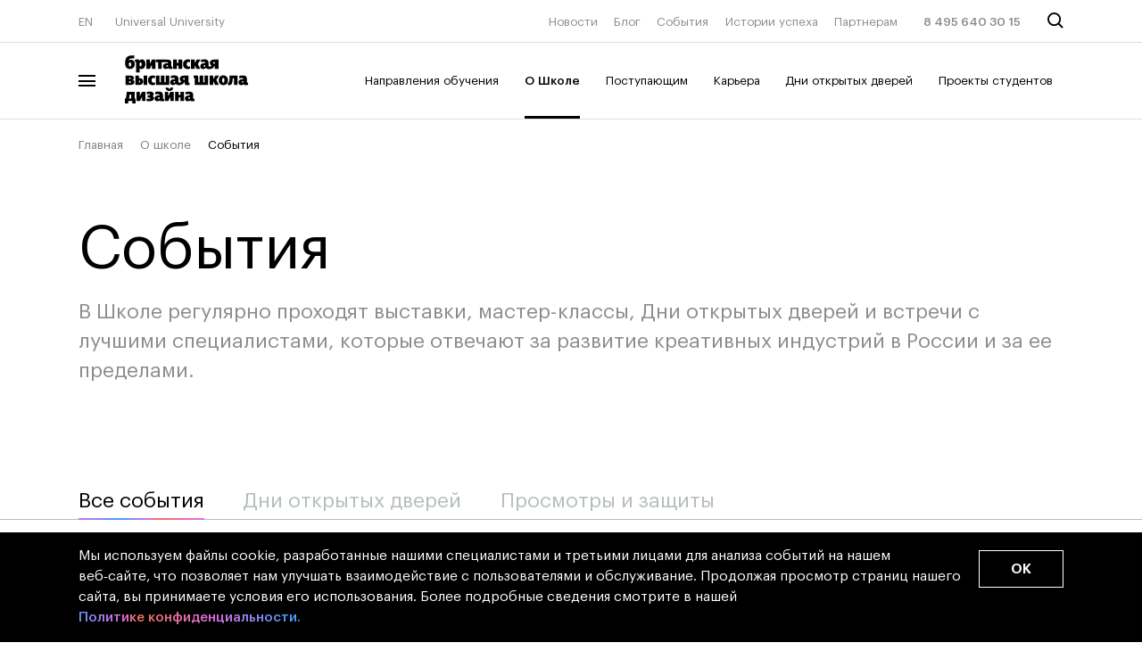

--- FILE ---
content_type: text/html; charset=UTF-8
request_url: https://britishdesign.ru/about/events/
body_size: 25679
content:
<!DOCTYPE html>
<html lang="ru">
<head>
    
    <meta charset="utf-8">
    <meta name="viewport" content="width=device-width, initial-scale=1.0">
    <meta name="format-detection" content="telephone=no">
    <title>События | Британская высшая школа дизайна</title>

    <link rel="preload" href="/_markup/build/assets/fonts/GraphikLCG-Black.woff2" as="font" type="font/woff2" crossorigin="anonymous"/>
    <link rel="preload" href="/_markup/build/assets/fonts/GraphikLCG-Bold.woff2" as="font" type="font/woff2" crossorigin="anonymous"/>
    <link rel="preload" href="/_markup/build/assets/fonts/GraphikLCG-Medium.woff2" as="font" type="font/woff2" crossorigin="anonymous"/>
    <link rel="preload" href="/_markup/build/assets/fonts/GraphikLCG-Regular.woff2" as="font" type="font/woff2" crossorigin="anonymous"/>
    <link rel="preload" href="/_markup/build/assets/fonts/GraphikLCG-Semibold.woff2" as="font" type="font/woff2" crossorigin="anonymous"/>

            <link rel="preconnect" href="https://connect.facebook.net">
        <link rel="preconnect" href="https://st2.rocketcrm.bz">
        <link rel="preconnect" href="https://mc.yandex.ru">
        <link rel="preconnect" href="https://cloud.roistat.com">
    
    <link rel="stylesheet" href="/_markup/build/css/main.css?v=334178480">
    <link rel="stylesheet" href="/local/templates/bvshd_2019/css/owl.carousel.min.css">
    <link rel="stylesheet" href="/local/templates/bvshd_2019/css/intlTelInput.min.css?v=3956630695">
        <link rel="apple-touch-icon" sizes="180x180" href="/_markup/build/assets/img/apple-touch-icon.png">
    <link rel="icon" type="image/png" sizes="32x32" href="/_markup/build/assets/img/favicon-32x32.png">
    <link rel="icon" type="image/png" sizes="16x16" href="/_markup/build/assets/img/favicon-16x16.png">
    <link rel="shortcut icon" type="image/png" href="/_markup/build/assets/img/favicon-16x16.png">
    <link rel="mask-icon" href="/_markup/build/assets/img/safari-pinned-tab.svg" color="#9e38ff">
    <link rel="manifest" href="/_markup/build/assets/site.webmanifest">
    <link rel="alternate" hreflang="ru" href="https://britishdesign.ru/about/events/" />
    <link rel="alternate" hreflang="en" href="https://britishdesign.ru/en/about/events/" />
    <style>
        .iti__flag {background-image: url("/local/templates/bvshd_2019/img/flags.png");}

        @media (-webkit-min-device-pixel-ratio: 2), (min-resolution: 192dpi) {
            .iti__flag {background-image: url("/local/templates/bvshd_2019/img/flags@2x.png");}
        }
    </style>
    <meta name="p:domain_verify" content="047f73f20c5a05f286b43c9d24a5bef0" />    
    <meta name="mailru-verification" content="66c43237d0a6f982" />
	<meta name="mailru-verification" content="3e87884617eecd64" />
    <meta name="msapplication-TileColor" content="#603cba">
    <meta name="theme-color" content="#ffffff">
    <meta name="msapplication-config" content="/_markup/build/assets/browserconfig.xml">
    <meta http-equiv="Content-Type" content="text/html; charset=UTF-8" />
<meta name="description" content="В Школе регулярно проходят выставки, мастер-классы, Дни открытых дверей и встречи с лучшими специалистами, которые отвечают за развитие креативных индустрий в России и за ее пределами. Список актуальных ивентов на нашем сайте." />
<link rel="canonical" href="https://britishdesign.ru/about/events/" />
<link href="/bitrix/js/ui/design-tokens/dist/ui.design-tokens.css?169571822924336" type="text/css"  rel="stylesheet" />
<link href="/bitrix/cache/css/bd/bvshd_2019/page_9093a9bb038ad987c54cb934143c4681/page_9093a9bb038ad987c54cb934143c4681_v1.css?1768834131377" type="text/css"  rel="stylesheet" />
<link href="/bitrix/panel/main/popup.css?169571820223229" type="text/css"  rel="stylesheet" />
<link href="/bitrix/cache/css/bd/bvshd_2019/template_4ec4996b342afc396b1f0a8db661ea96/template_4ec4996b342afc396b1f0a8db661ea96_v1.css?176883413159642" type="text/css"  data-template-style="true" rel="stylesheet" />
<script type="text/javascript">if(!window.BX)window.BX={};if(!window.BX.message)window.BX.message=function(mess){if(typeof mess==='object'){for(let i in mess) {BX.message[i]=mess[i];} return true;}};</script>
<script type="text/javascript">(window.BX||top.BX).message({'JS_CORE_LOADING':'Загрузка...','JS_CORE_NO_DATA':'- Нет данных -','JS_CORE_WINDOW_CLOSE':'Закрыть','JS_CORE_WINDOW_EXPAND':'Развернуть','JS_CORE_WINDOW_NARROW':'Свернуть в окно','JS_CORE_WINDOW_SAVE':'Сохранить','JS_CORE_WINDOW_CANCEL':'Отменить','JS_CORE_WINDOW_CONTINUE':'Продолжить','JS_CORE_H':'ч','JS_CORE_M':'м','JS_CORE_S':'с','JSADM_AI_HIDE_EXTRA':'Скрыть лишние','JSADM_AI_ALL_NOTIF':'Показать все','JSADM_AUTH_REQ':'Требуется авторизация!','JS_CORE_WINDOW_AUTH':'Войти','JS_CORE_IMAGE_FULL':'Полный размер'});</script>

<script type="text/javascript" src="/bitrix/js/main/core/core.js?1695718231488274"></script>

<script>BX.setJSList(['/bitrix/js/main/core/core_ajax.js','/bitrix/js/main/core/core_promise.js','/bitrix/js/main/polyfill/promise/js/promise.js','/bitrix/js/main/loadext/loadext.js','/bitrix/js/main/loadext/extension.js','/bitrix/js/main/polyfill/promise/js/promise.js','/bitrix/js/main/polyfill/find/js/find.js','/bitrix/js/main/polyfill/includes/js/includes.js','/bitrix/js/main/polyfill/matches/js/matches.js','/bitrix/js/ui/polyfill/closest/js/closest.js','/bitrix/js/main/polyfill/fill/main.polyfill.fill.js','/bitrix/js/main/polyfill/find/js/find.js','/bitrix/js/main/polyfill/matches/js/matches.js','/bitrix/js/main/polyfill/core/dist/polyfill.bundle.js','/bitrix/js/main/core/core.js','/bitrix/js/main/polyfill/intersectionobserver/js/intersectionobserver.js','/bitrix/js/main/lazyload/dist/lazyload.bundle.js','/bitrix/js/main/polyfill/core/dist/polyfill.bundle.js','/bitrix/js/main/parambag/dist/parambag.bundle.js']);
</script>
<script type="text/javascript">(window.BX||top.BX).message({'pull_server_enabled':'N','pull_config_timestamp':'0','pull_guest_mode':'N','pull_guest_user_id':'0'});(window.BX||top.BX).message({'PULL_OLD_REVISION':'Для продолжения корректной работы с сайтом необходимо перезагрузить страницу.'});</script>
<script type="text/javascript">(window.BX||top.BX).message({'JS_CORE_LOADING':'Загрузка...','JS_CORE_NO_DATA':'- Нет данных -','JS_CORE_WINDOW_CLOSE':'Закрыть','JS_CORE_WINDOW_EXPAND':'Развернуть','JS_CORE_WINDOW_NARROW':'Свернуть в окно','JS_CORE_WINDOW_SAVE':'Сохранить','JS_CORE_WINDOW_CANCEL':'Отменить','JS_CORE_WINDOW_CONTINUE':'Продолжить','JS_CORE_H':'ч','JS_CORE_M':'м','JS_CORE_S':'с','JSADM_AI_HIDE_EXTRA':'Скрыть лишние','JSADM_AI_ALL_NOTIF':'Показать все','JSADM_AUTH_REQ':'Требуется авторизация!','JS_CORE_WINDOW_AUTH':'Войти','JS_CORE_IMAGE_FULL':'Полный размер'});</script>
<script type="text/javascript">(window.BX||top.BX).message({'LANGUAGE_ID':'ru','FORMAT_DATE':'DD.MM.YYYY','FORMAT_DATETIME':'DD.MM.YYYY HH:MI:SS','COOKIE_PREFIX':'BITRIX_SM','SERVER_TZ_OFFSET':'10800','UTF_MODE':'Y','SITE_ID':'bd','SITE_DIR':'/','USER_ID':'','SERVER_TIME':'1769196952','USER_TZ_OFFSET':'0','USER_TZ_AUTO':'Y','bitrix_sessid':'cc0f35244332429a0ca99e61564744da'});</script>


<script type="text/javascript"  src="/bitrix/cache/js/bd/bvshd_2019/kernel_main/kernel_main_v1.js?1768666893204708"></script>
<script type="text/javascript" src="/bitrix/js/pull/protobuf/protobuf.js?1695718233274055"></script>
<script type="text/javascript" src="/bitrix/js/pull/protobuf/model.js?169571823370928"></script>
<script type="text/javascript" src="/bitrix/js/rest/client/rest.client.js?169571823317414"></script>
<script type="text/javascript" src="/bitrix/js/pull/client/pull.client.js?169571823371092"></script>
<script type="text/javascript" src="//britishdesign.ru/local/assets/js/Machaon.Tracker.js"></script>
<script type="text/javascript">BX.setJSList(['/bitrix/js/main/pageobject/pageobject.js','/bitrix/js/main/core/core_window.js','/bitrix/js/main/session.js','/bitrix/js/main/utils.js','/bitrix/js/main/date/main.date.js','/bitrix/js/main/core/core_date.js','/local/templates/bvshd_2019/js/intlTelInput.min.js','/local/templates/bvshd_2019/js/composite.js','/local/templates/bvshd_2019/js/custom.js','/local/templates/bvshd_2019/js/goals.js','/local/templates/bvshd_2019/components/bitrix/menu/popup-faculties-mobile/script.js','/local/templates/bvshd_2019/components/bitrix/menu/header-menu-faculties/script.js']);</script>
<script type="text/javascript">BX.setCSSList(['/local/templates/bvshd_2019/components/machaon/system.empty/subscribe-line/style.css','/local/templates/.default/components/machaon/iblock.getlist/adv_panel_right/style.css','/local/templates/bvshd_2019/components/bitrix/menu/top-line/style.css','/local/templates/bvshd_2019/template_styles.css']);</script>
<script type="text/javascript">
					(function () {
						"use strict";

						var counter = function ()
						{
							var cookie = (function (name) {
								var parts = ("; " + document.cookie).split("; " + name + "=");
								if (parts.length == 2) {
									try {return JSON.parse(decodeURIComponent(parts.pop().split(";").shift()));}
									catch (e) {}
								}
							})("BITRIX_CONVERSION_CONTEXT_bd");

							if (cookie && cookie.EXPIRE >= BX.message("SERVER_TIME"))
								return;

							var request = new XMLHttpRequest();
							request.open("POST", "/bitrix/tools/conversion/ajax_counter.php", true);
							request.setRequestHeader("Content-type", "application/x-www-form-urlencoded");
							request.send(
								"SITE_ID="+encodeURIComponent("bd")+
								"&sessid="+encodeURIComponent(BX.bitrix_sessid())+
								"&HTTP_REFERER="+encodeURIComponent(document.referrer)
							);
						};

						if (window.frameRequestStart === true)
							BX.addCustomEvent("onFrameDataReceived", counter);
						else
							BX.ready(counter);
					})();
				</script>
<script type="text/javascript">window.config = {"loc":{"languages":["ru","en"],"default_language":"ru"},"ajax":{"paths":{"reference":{"country_list":"\/ajax\/reference\/country-list\/"}}},"services":{"recaptcha":{"api_url":"https:\/\/www.google.com\/recaptcha\/api\/siteverify","site":{"bd":{"public_key":"6LfO8RosAAAAAHSQPGOvxkas_bpi8kbgqZyHNnKk"}}}},"analytics":{"metrics":{"yandex_bhsad":{"counter_id":19431247},"yandex_uu":{"counter_id":53628034},"yandex_ms":{"counter_id":71324652},"yandex_march":{"counter_id":31251533},"yandex":{"token":"AgAAAAA8ynBqAAagojF1f348IUebvNY5mpOY1XU"},"scream":{"counter_id":76816495},"edu":{"counter_id":55436818},"yandex_pay_msca":{"counter_id":74533933},"yandex_pay_scream":{"counter_id":76816495}},"google":{"track_id":{"uu":"UA-117869206-1"}}}};</script>
<script type="text/javascript">
                BX.message([]);
            </script>



<script type="text/javascript"  src="/bitrix/cache/js/bd/bvshd_2019/template_df0e16bea1eb3a4f2945a1b49ba893a9/template_df0e16bea1eb3a4f2945a1b49ba893a9_v1.js?176883412845758"></script>
<script type="text/javascript">var _ba = _ba || []; _ba.push(["aid", "f29651c4fae6ad824e89ad8584a986af"]); _ba.push(["host", "britishdesign.ru"]); (function() {var ba = document.createElement("script"); ba.type = "text/javascript"; ba.async = true;ba.src = (document.location.protocol == "https:" ? "https://" : "http://") + "bitrix.info/ba.js";var s = document.getElementsByTagName("script")[0];s.parentNode.insertBefore(ba, s);})();</script>


<meta property="og:url" content="https://britishdesign.ru/about/events/" /><meta property="og:site_name" content="Британская высшая школа дизайна" /><meta property="og:type" content="website" /><meta property="og:title" content="События" /><meta property="og:description" content="В Школе регулярно проходят выставки, мастер-классы, Дни открытых дверей и встречи с лучшими специалистами, которые отвечают за развитие креативных индустрий в России и за ее пределами." /><meta property="og:image" content="https://britishdesign.ru/local/templates/bvshd_2019/img/logo/britanka_logo_black_ru.png" />            <script>
            window['GoogleAnalyticsObject'] = 'ga';
            window['ga'] = window['ga'] || function() {
                (window['ga'].q = window['ga'].q || []).push(arguments)
            };
        </script>
        	            <!--   Begin botfaqtor-->
        <script type="text/javascript">window._ab_id_=40044</script>
        <script src="https://cdn.botfaqtor.ru/one.js"></script>
        <!-- End botfaqtor  -->
                <!-- Top.Mail.Ru counter -->
<script type="text/javascript">
    var _tmr = window._tmr || (window._tmr = []);
    _tmr.push({id: "3320327", type: "pageView", start: (new Date()).getTime()});
    (function (d, w, id) {
        if (d.getElementById(id)) return;
        var ts = d.createElement("script"); ts.type = "text/javascript"; ts.async = true; ts.id = id;
        ts.src = "https://top-fwz1.mail.ru/js/code.js";
        var f = function () {var s = d.getElementsByTagName("script")[0]; s.parentNode.insertBefore(ts, s);};
        if (w.opera == "[object Opera]") { d.addEventListener("DOMContentLoaded", f, false); } else { f(); }
    })(document, window, "tmr-code");
</script>
<noscript><div><img src="https://top-fwz1.mail.ru/counter?id=3320327;js=na" style="position:absolute;left:-9999px;" alt="Top.Mail.Ru" /></div></noscript>
<!-- /Top.Mail.Ru counter -->


                        <script type="text/javascript">!function(){var t=document.createElement("script");t.type="text/javascript",t.async=!0,t.src='https://vk.com/js/api/openapi.js?169',t.onload=function(){VK.Retargeting.Init("VK-RTRG-1234390-bbQMS"),VK.Retargeting.Hit()},document.head.appendChild(t)}();</script>
        <noscript><img src="https://vk.com/rtrg?p=VK-RTRG-1234390-bbQMS" style="position:fixed; left:-999px;" alt=""/></noscript>
        <script type="application/ld+json"> 
{
 "@context": "https://schema.org/",   
 "@type": "BreadcrumbList",  
 "itemListElement": [{ "@type": "ListItem", 
                                        "position": 1, 
                                        "name": "Главная",
                                        "item": "https://britishdesign.ru/"
                                        },{ "@type": "ListItem", 
                                        "position": 2, 
                                        "name": "О школе",
                                        "item": "https://britishdesign.ru/about/"
                                        },{ "@type": "ListItem", 
                                        "position": 3, 
                                        "name": "События"  
                                        }]} </script>
    <script type="text/javascript">!function(){var t=document.createElement("script");t.type="text/javascript",t.async=!0,t.src='https://vk.com/js/api/openapi.js?169',t.onload=function(){VK.Retargeting.Init("VK-RTRG-1674145-i20Ly"),VK.Retargeting.Hit()},document.head.appendChild(t)}();</script>
<noscript><img src="https://vk.com/rtrg?p=VK-RTRG-1674145-i20Ly" style="position:fixed; left:-999px;" alt=""/></noscript>
<script type="text/javascript">!function(){var t=document.createElement("script");t.type="text/javascript",t.async=!0,t.src='https://vk.com/js/api/openapi.js?173',t.onload=function(){VK.Retargeting.Init("VK-RTRG-1651936-a3pMG"),VK.Retargeting.Hit()},document.head.appendChild(t)}();</script>
<noscript><img src="https://vk.com/rtrg?p=VK-RTRG-1651936-a3pMG" style="position:fixed; left:-999px;" alt=""/></noscript>
    <!-- Begin mindbox --->
    <script>
        mindbox = window.mindbox || function() { mindbox.queue.push(arguments); };
        mindbox.queue = mindbox.queue || [];
        mindbox('create');
    </script>
    <script id="mindboxScript" id="mindboxScript" src="https://api.mindbox.ru/scripts/v1/tracker.js" async></script>
    <!-- End mindbox -->

            <!-- Varioqub experiments -->
        <script type="text/javascript">
            (function(e, x, pe, r, i, me, nt){
                e[i]=e[i]||function(){(e[i].a=e[i].a||[]).push(arguments)},
                    me=x.createElement(pe),me.async=1,me.src=r,nt=x.getElementsByTagName(pe)[0],me.addEventListener('error',function(){function cb(t){t=t[t.length-1],'function'==typeof t&&t({flags:{}})};Array.isArray(e[i].a)&&e[i].a.forEach(cb);e[i]=function(){cb(arguments)}}),nt.parentNode.insertBefore(me,nt)})
            (window, document, 'script', 'https://abt.s3.yandex.net/expjs/latest/exp.js', 'ymab');
            ymab('metrika.31251533', 'init'/*, {clientFeatures}, {callback}*/);
        </script>
    </head>
<body class="">
    <!-- Не удалять этот комментарий -->
        <div class="h-height0">
        <svg>
            <linearGradient id="linear-gradient">
                <stop offset="0" stop-color="#ff7d4e"></stop>
                <stop offset="0.22" stop-color="#c282ff"></stop>
                <stop offset="0.65" stop-color="#6a9aff"></stop>
                <stop offset="1" stop-color="#61cd76"></stop>
            </linearGradient>
            <linearGradient id="linear-gradient-card" x1="-30.7576" y1="80" x2="235.103" y2="138.966" gradientUnits="userSpaceOnUse">
                <stop offset="0" stop-color="#FF7D4E"/>
                <stop offset="0.226519" stop-color="#C282FF"/>
                <stop offset="0.657459" stop-color="#6A9AFF"/>
                <stop offset="1" stop-color="#61CD76"/>
            </linearGradient>
        </svg>
    </div>
        <header class="header js-header  ">
        <div class="header__menu-overlay js-menu-overlay"></div>

        <div class="header__main">
            <div class="header__main-container js-header-main">
                <div class="wrapper">

                    <div class="header__top">
                        <div class="row">
                            <div class="col col-3 col-t-2 col-m-1">
                                <div class="header__top-left header__top-left--desktop">
                                    <a href="/en/about/events/" class="header__top-left-item">EN</a>
                                    <a href="https://u.university/" target="_blank" title="Откроется в новой вкладке" class="header__top-left-item">Universal University</a>
                                </div>

                                <div class="header__top-left header__top-left--mobile">
                                    <a href="#" class="header__burger js-burger-mobile">
                                        <span class="header__burger-logo header__burger-logo--top"></span>
                                        <span class="header__burger-logo header__burger-logo--middle"></span>
                                        <span class="header__burger-logo header__burger-logo--bottom"></span>
                                    </a>
                                </div>
                            </div>

                            <div class="col col-2 col-t-5 col-m-4">
                                <div class="header__top-center">
                                                                    <a class="header__logo" href="/">
                                        <svg height="270.03467" width="690.05334" viewBox="0 0 690.05334 270.03467" xmlns="http://www.w3.org/2000/svg">
    <g transform="matrix(1.3333333,0,0,-1.3333333,0,270.03467)" id="g10">
        <g id="g12">
            <g clip-path="url(#clipPath18)" id="g14">
                <g transform="translate(14.4374,10.1535)" id="g20">
                    <path id="path22"
                        d="M 0,0 H 16.184 V -10.153 H 30.859 V 10.551 H 26.496 V 38.792 H -7.06 C -7.537,24.91 -8.884,16.501 -11.027,10.551 h -3.411 V -10.153 H 0 Z m 87.341,-1.111 c 12.455,0 20.784,4.443 20.784,12.773 0,4.76 -2.38,7.457 -6.425,8.647 2.855,1.904 4.917,4.998 4.917,8.725 0,6.982 -5.314,10.631 -16.816,10.631 -6.903,0 -12.614,-1.508 -12.614,-1.508 V 27.844 c 0,0 4.522,1.587 9.44,1.587 2.777,0 4.918,-0.556 4.918,-2.459 0,-1.744 -1.506,-2.857 -3.648,-2.857 h -6.426 v -9.677 h 4.363 c 3.808,0 6.822,-0.555 6.822,-2.618 0,-1.983 -3.252,-2.856 -6.822,-2.856 -5.395,0 -9.441,1.587 -9.441,1.587 V 0.714 c 0,0 3.887,-1.825 10.948,-1.825 M 196.338,0 h 15.311 v 14.915 h 7.298 V 0 h 15.072 v 38.792 h -15.072 v -12.93 h -7.298 v 12.93 h -15.311 z m -69.015,8.727 c -1.824,0 -3.015,1.189 -3.015,3.57 0,2.061 1.349,3.648 3.729,3.648 h 3.173 v -5.077 c 0,0 -1.269,-2.141 -3.887,-2.141 m 127.402,0 c -1.825,0 -3.015,1.189 -3.015,3.57 0,2.061 1.349,3.648 3.728,3.648 h 3.174 v -5.077 c 0,0 -1.269,-2.141 -3.887,-2.141 m -87.023,-8.648 9.121,17.85 V 0.079 h 14.359 V 38.792 H 176.666 L 167.622,20.466 V 38.792 H 153.184 V 0.079 Z m -119.153,0 9.123,17.85 V 0.079 H 72.031 V 38.792 H 57.513 L 48.469,20.466 V 38.792 H 34.032 V 0.079 Z M 5.632,27.686 h 5.712 V 10.551 H 2.459 c 1.508,4.601 3.015,10.155 3.173,17.135 M 267.497,-1.031 c 4.919,0 10.153,0.951 10.153,0.951 v 9.203 h -0.396 c -3.253,0 -4.364,0.158 -4.364,2.539 v 11.66 c 0,12.217 -5.791,16.343 -18.085,16.343 -7.935,0 -13.963,-1.746 -13.963,-1.746 V 27.526 c 0,0 4.998,1.746 10.233,1.746 5.316,0 7.537,-2.3 7.537,-4.758 v -0.952 h -5.077 c -10.313,0 -15.867,-5.078 -15.867,-13.09 0,-7.536 4.999,-11.503 11.741,-11.503 5.473,0 8.648,2.38 10.312,4.125 0.794,-2.698 3.412,-4.125 7.776,-4.125 m -127.403,0 c 4.919,0 10.155,0.951 10.155,0.951 v 9.203 h -0.397 c -3.252,0 -4.362,0.158 -4.362,2.539 v 11.66 c 0,12.217 -5.792,16.343 -18.088,16.343 -7.934,0 -13.962,-1.746 -13.962,-1.746 V 27.526 c 0,0 4.998,1.746 10.233,1.746 5.316,0 7.537,-2.3 7.537,-4.758 v -0.952 h -5.077 c -10.313,0 -15.866,-5.078 -15.866,-13.09 0,-7.536 4.998,-11.503 11.741,-11.503 5.474,0 8.647,2.38 10.313,4.125 0.792,-2.698 3.41,-4.125 7.773,-4.125 m 32.367,52.674 c -4.839,0 -4.681,5.236 -4.681,5.236 h -11.423 c 0,-11.106 9.044,-14.596 16.104,-14.596 7.139,0 16.182,3.49 16.182,14.596 H 177.3 c 0,0 0.238,-5.236 -4.839,-5.236 m 64.494,28.003 v -5.394 c 0,-6.267 4.839,-7.378 9.203,-7.378 4.917,0 10.946,0.952 10.946,0.952 v 9.202 h -0.396 c -3.253,0 -4.363,0.16 -4.363,2.538 v 27.131 H 232.67 c -10.073,0 -16.896,-5.314 -16.896,-13.803 0,-4.443 2.142,-8.885 6.743,-10.71 -1.507,-3.013 -3.808,-4.839 -6.98,-4.839 -2.063,0 -4.602,0.556 -4.602,2.697 v 11.345 c 0,12.217 -5.791,16.342 -18.087,16.342 -7.932,0 -13.962,-1.746 -13.962,-1.746 V 95.592 c 0,0 4.998,1.743 10.234,1.743 5.314,0 7.535,-2.3 7.535,-4.759 v -0.951 h -5.076 c -10.313,0 -15.865,-5.077 -15.865,-13.089 0,-7.537 4.997,-11.582 11.74,-11.582 5.315,0 8.647,2.221 11.661,5.632 1.905,-3.57 6.505,-5.791 14.2,-5.791 11.977,0 18.483,4.919 21.736,12.851 z m 119.787,2.697 h 0.712 l 7.141,-14.437 h 15.865 l -10.153,20.703 10.946,18.009 h -15.627 l -8.013,-13.724 h -0.871 v 13.724 H 341.511 V 67.906 h 15.231 z M 3.333,76.235 v 6.982 h 2.538 c 3.013,0 4.759,-1.033 4.759,-3.411 0,-2.144 -1.746,-3.571 -4.759,-3.571 z m 476.765,1.032 c -1.825,0 -2.857,1.032 -2.857,3.173 0,1.903 1.11,3.331 3.571,3.331 h 2.775 v -4.52 c 0,0 -0.871,-1.984 -3.489,-1.984 m -283.443,1.667 c 0,0 -1.269,-2.143 -3.886,-2.143 -1.825,0 -3.014,1.189 -3.014,3.568 0,2.065 1.349,3.65 3.727,3.65 h 3.173 z M 44.345,77.505 v 8.963 h 1.19 c 2.3,0 3.569,-1.904 3.569,-4.362 0,-2.778 -1.189,-4.601 -3.569,-4.601 z m 374.826,-9.837 c 0,0 2.064,-0.794 5.237,-0.794 11.344,0 13.725,9.679 14.28,28.638 h 4.917 V 67.906 h 15.312 v 38.712 h -33.161 c -0.396,-23.72 -1.031,-28.717 -5.869,-28.796 -0.239,0 -0.716,0.079 -0.716,0.079 z M 234.417,96.702 h 2.538 v -7.616 h -2.538 c -2.936,0 -4.285,1.507 -4.285,3.808 0,2.698 1.666,3.808 4.285,3.808 M 102.097,66.874 c 6.186,0 9.994,1.746 9.994,1.746 v 9.679 c 0,0 -2.696,-1.032 -6.186,-1.032 -4.84,0 -7.934,3.491 -7.934,10.233 0,6.505 3.094,9.678 7.934,9.678 3.727,0 6.028,-1.349 6.028,-1.349 v 10.154 c 0,0 -3.015,1.587 -9.281,1.587 -12.216,0 -20.071,-8.25 -20.071,-20.547 0,-13.168 8.568,-20.149 19.516,-20.149 M 399.34,77.188 c -2.855,0 -4.838,2.775 -4.838,9.995 0,6.98 1.983,10.312 4.838,10.312 3.015,0 4.681,-3.332 4.681,-10.312 0,-7.22 -1.983,-9.995 -4.681,-9.995 M 3.333,91.704 v 6.506 h 2.221 c 2.856,0 4.204,-1.349 4.204,-3.095 0,-2.062 -1.348,-3.411 -4.204,-3.411 z M 115.978,67.906 h 56.403 v 38.712 H 157.389 V 78.694 h -5.791 v 27.924 H 136.524 V 78.694 h -5.869 v 27.924 h -14.677 z m -86.547,0 h 18.404 c 9.996,0 14.834,6.743 14.834,14.835 0,7.536 -4.838,13.326 -14.834,13.326 h -3.49 v 10.551 H 29.431 Z m 34.667,0 h 14.993 v 38.712 H 64.098 Z M -11.979,67.509 H 7.298 c 12.217,0 18.484,4.522 18.484,12.137 0,4.442 -2.618,7.616 -7.139,9.043 3.41,1.826 5.076,5.078 5.076,8.41 0,5.871 -4.759,9.915 -14.595,9.915 h -21.103 z m 504.847,-0.635 c 4.919,0 10.235,1.032 10.235,1.032 v 9.361 h -0.397 c -3.253,0 -4.363,0.238 -4.363,2.379 v 12.058 c 0,12.534 -5.712,15.866 -18.245,15.866 -7.934,0 -13.884,-1.982 -13.884,-1.982 V 94.719 c 0,0 4.999,1.904 10.234,1.904 5.316,0 7.139,-1.508 7.139,-3.729 v -0.873 h -4.68 c -10.392,0 -16.024,-5.314 -16.024,-13.564 0,-7.695 5.157,-11.583 11.582,-11.583 5.792,0 9.042,2.539 10.629,4.125 0.794,-2.775 3.253,-4.125 7.774,-4.125 M 335.56,67.906 v 38.712 H 320.726 V 78.694 h -5.87 v 27.924 H 299.784 V 78.694 h -5.871 v 21.26 c 0,6.029 -2.301,7.695 -8.25,7.695 -5.633,0 -11.423,-1.27 -11.423,-1.27 v -9.044 h 1.19 c 2.696,-0.077 3.648,-0.315 3.648,-2.537 V 67.906 Z m 63.78,-0.952 c 11.82,0 19.357,7.615 19.357,20.149 0,12.376 -7.537,20.784 -19.357,20.784 -11.979,0 -19.514,-8.329 -19.514,-20.704 0,-12.534 7.535,-20.229 19.514,-20.229 M 32.446,119.865 h 15.072 v 17.216 c 1.428,-1.191 3.887,-2.698 7.694,-2.698 10.156,0 16.422,9.441 16.422,21.101 0,9.917 -4.046,19.753 -14.121,19.753 -5.791,0 -9.044,-2.618 -11.581,-5.711 -0.952,5.314 -4.76,5.711 -7.536,5.711 -5.157,0 -10.869,-1.11 -10.869,-1.11 v -9.52 h 1.269 c 2.539,0 3.65,-0.237 3.65,-2.301 z m 331.197,27.289 v -11.66 h 15.39 v 38.712 h -19.675 c -10.073,0 -16.897,-5.315 -16.897,-13.803 0,-4.442 2.142,-8.884 6.744,-10.708 -1.507,-3.016 -3.808,-4.84 -6.98,-4.84 -2.064,0 -4.602,0.556 -4.602,2.697 v 11.344 c 0,12.217 -5.791,16.341 -18.087,16.341 -7.932,0 -13.962,-1.746 -13.962,-1.746 V 163.1 c 0,0 4.998,1.745 10.233,1.745 5.316,0 7.536,-2.299 7.536,-4.76 v -0.952 h -5.077 c -10.312,0 -15.864,-5.076 -15.864,-13.089 0,-7.536 4.996,-11.582 11.739,-11.582 5.316,0 8.648,2.222 11.742,5.632 1.904,-3.569 6.663,-5.791 14.516,-5.791 11.741,0 18.087,4.919 21.339,12.851 z M 188.485,135.415 h 15.072 v 14.199 h 7.298 v -14.199 h 15.312 v 38.712 h -15.312 v -13.645 h -7.298 v 13.645 h -15.072 z m 90.118,14.357 h 0.952 l 6.743,-14.357 h 16.104 l -10.075,20.546 10.867,18.166 h -15.786 l -7.853,-13.565 h -0.952 v 13.565 h -15.072 v -38.712 h 15.072 z M 166.67,146.52 c 0,0 -1.269,-2.142 -3.887,-2.142 -1.825,0 -3.015,0.952 -3.015,3.333 0,2.061 1.349,3.49 3.73,3.49 h 3.172 z m 156.673,-0.078 c 0,0 -1.27,-2.143 -3.886,-2.143 -1.826,0 -3.015,1.191 -3.015,3.57 0,2.063 1.349,3.65 3.728,3.65 h 3.173 z m -233.067,-11.027 9.123,17.847 v -17.847 h 14.358 v 38.712 H 99.24 l -9.042,-18.324 v 18.324 H 75.758 V 135.415 Z M 6.902,145.568 c -3.649,0 -4.919,3.332 -4.919,8.41 0,5.315 1.27,8.408 4.919,8.408 3.331,0 4.6,-3.093 4.6,-8.408 0,-5.078 -1.269,-8.41 -4.6,-8.41 m 43.71,0.634 c -1.825,0 -3.094,1.032 -3.094,1.032 v 13.883 c 0,0 1.428,1.269 3.729,1.269 3.49,0 4.759,-3.807 4.759,-7.854 0,-5.077 -2.063,-8.33 -5.394,-8.33 m 310.492,18.008 h 2.539 v -7.614 h -2.539 c -2.935,0 -4.284,1.506 -4.284,3.807 0,2.697 1.666,3.807 4.284,3.807 M 249.568,134.383 c 6.266,0 9.916,1.904 9.916,1.904 v 9.757 c 0,0 -2.38,-1.11 -6.108,-1.11 -4.838,0 -7.855,3.332 -7.855,10.312 0,6.267 2.936,9.361 7.855,9.361 3.967,0 6.108,-1.19 6.108,-1.19 v 10.314 c 0,0 -3.093,1.506 -9.44,1.506 -11.978,0 -20.229,-8.329 -20.229,-20.466 0,-13.329 8.886,-20.388 19.753,-20.388 m -133.43,39.744 v -11.106 h 9.281 v -27.606 h 15.072 V 163.1 h 18.642 c 5.316,0 7.537,-0.476 7.537,-2.935 v -1.349 h -5.078 c -10.312,0 -15.864,-4.679 -15.864,-12.691 0,-7.538 4.996,-11.504 11.739,-11.504 5.474,0 8.647,2.379 10.313,4.126 0.794,-2.698 3.412,-4.126 7.774,-4.126 4.919,0 10.154,0.952 10.154,0.952 v 9.203 h -0.396 c -3.252,0 -4.363,0.158 -4.363,2.537 v 11.663 c 0,12.216 -5.792,15.151 -18.086,15.151 z M 6.425,134.543 c 13.249,0 20.388,8.804 20.388,20.228 0,13.565 -7.219,18.879 -16.104,18.879 -4.521,0 -7.456,-1.823 -9.042,-3.172 0.396,5.394 4.284,8.409 10.312,8.409 h 4.205 c 3.093,0 6.345,0.475 8.329,1.507 v 11.979 c -2.221,-0.714 -5.236,-1.112 -8.409,-1.112 h -3.967 c -16.104,0 -25.782,-8.567 -25.782,-32.762 0,-14.993 7.299,-23.956 20.07,-23.956" />
                </g>
            </g>
        </g>
    </g>
</svg>                                    </a>
                                                                </div>
                            </div>

                            <div class="col col-7 col-t-2 col-m-1">
                            	<nav class="header__top-right header__top-right--desktop">
    <ul>
                    <li class="header__top-right-item">
                <a href="/about/news/" >
                    Новости                </a>
                                            </li>
                                <li class="header__top-right-item">
                <a href="/about/blog/" >
                    Блог                </a>
                                            </li>
                                <li class="header__top-right-item">
                <a href="/about/events/" >
                    События                </a>
                                            </li>
                                <li class="header__top-right-item">
                <a href="/alumni-stories/" >
                    Истории успеха                </a>
                                            </li>
                                <li class="header__top-right-item">
                <a href="/industry/" >
                    Партнерам                </a>
                                            </li>
                                <li class="header__top-right-item header__top-right-item--phone">
                <a href="tel:84956403015" >
                    8 495 640 30 15                </a>
                                            </li>
                            <li class="header__top-right-item header__top-right-item--search">
            <a class="js-search-button" href="#">
                <svg viewBox="0 0 19 19" xmlns="http://www.w3.org/2000/svg">
                    <circle cx="8" cy="8" r="7"/>
                    <path d="M13 13L18 18"/>
                </svg>
            </a>
        </li>
    </ul>
</nav>

<div class="header__top-right header__top-right--mobile">
    <a class="header__top-right-item header__top-right-item--search js-search-button" href="#">
        <svg viewBox="0 0 19 19" xmlns="http://www.w3.org/2000/svg">
            <circle cx="8" cy="8" r="7"/>
            <path d="M13 13L18 18"/>
        </svg>
    </a>
</div>
                                                            </div>
                        </div>
                    </div>

                    <div class="header__bottom">
                        <div class="header__bottom-left">
                            <a class="header__burger js-burger" href="#">
                                <span class="header__burger-logo header__burger-logo--top" ></span>
                                <span class="header__burger-logo header__burger-logo--middle"></span>
                                <span class="header__burger-logo header__burger-logo--bottom"></span>
                            </a>
                                                            <a class="header__logo" href="/">
                                    <svg height="270.03467" width="690.05334" viewBox="0 0 690.05334 270.03467" xmlns="http://www.w3.org/2000/svg">
    <g transform="matrix(1.3333333,0,0,-1.3333333,0,270.03467)" id="g10">
        <g id="g12">
            <g clip-path="url(#clipPath18)" id="g14">
                <g transform="translate(14.4374,10.1535)" id="g20">
                    <path id="path22"
                        d="M 0,0 H 16.184 V -10.153 H 30.859 V 10.551 H 26.496 V 38.792 H -7.06 C -7.537,24.91 -8.884,16.501 -11.027,10.551 h -3.411 V -10.153 H 0 Z m 87.341,-1.111 c 12.455,0 20.784,4.443 20.784,12.773 0,4.76 -2.38,7.457 -6.425,8.647 2.855,1.904 4.917,4.998 4.917,8.725 0,6.982 -5.314,10.631 -16.816,10.631 -6.903,0 -12.614,-1.508 -12.614,-1.508 V 27.844 c 0,0 4.522,1.587 9.44,1.587 2.777,0 4.918,-0.556 4.918,-2.459 0,-1.744 -1.506,-2.857 -3.648,-2.857 h -6.426 v -9.677 h 4.363 c 3.808,0 6.822,-0.555 6.822,-2.618 0,-1.983 -3.252,-2.856 -6.822,-2.856 -5.395,0 -9.441,1.587 -9.441,1.587 V 0.714 c 0,0 3.887,-1.825 10.948,-1.825 M 196.338,0 h 15.311 v 14.915 h 7.298 V 0 h 15.072 v 38.792 h -15.072 v -12.93 h -7.298 v 12.93 h -15.311 z m -69.015,8.727 c -1.824,0 -3.015,1.189 -3.015,3.57 0,2.061 1.349,3.648 3.729,3.648 h 3.173 v -5.077 c 0,0 -1.269,-2.141 -3.887,-2.141 m 127.402,0 c -1.825,0 -3.015,1.189 -3.015,3.57 0,2.061 1.349,3.648 3.728,3.648 h 3.174 v -5.077 c 0,0 -1.269,-2.141 -3.887,-2.141 m -87.023,-8.648 9.121,17.85 V 0.079 h 14.359 V 38.792 H 176.666 L 167.622,20.466 V 38.792 H 153.184 V 0.079 Z m -119.153,0 9.123,17.85 V 0.079 H 72.031 V 38.792 H 57.513 L 48.469,20.466 V 38.792 H 34.032 V 0.079 Z M 5.632,27.686 h 5.712 V 10.551 H 2.459 c 1.508,4.601 3.015,10.155 3.173,17.135 M 267.497,-1.031 c 4.919,0 10.153,0.951 10.153,0.951 v 9.203 h -0.396 c -3.253,0 -4.364,0.158 -4.364,2.539 v 11.66 c 0,12.217 -5.791,16.343 -18.085,16.343 -7.935,0 -13.963,-1.746 -13.963,-1.746 V 27.526 c 0,0 4.998,1.746 10.233,1.746 5.316,0 7.537,-2.3 7.537,-4.758 v -0.952 h -5.077 c -10.313,0 -15.867,-5.078 -15.867,-13.09 0,-7.536 4.999,-11.503 11.741,-11.503 5.473,0 8.648,2.38 10.312,4.125 0.794,-2.698 3.412,-4.125 7.776,-4.125 m -127.403,0 c 4.919,0 10.155,0.951 10.155,0.951 v 9.203 h -0.397 c -3.252,0 -4.362,0.158 -4.362,2.539 v 11.66 c 0,12.217 -5.792,16.343 -18.088,16.343 -7.934,0 -13.962,-1.746 -13.962,-1.746 V 27.526 c 0,0 4.998,1.746 10.233,1.746 5.316,0 7.537,-2.3 7.537,-4.758 v -0.952 h -5.077 c -10.313,0 -15.866,-5.078 -15.866,-13.09 0,-7.536 4.998,-11.503 11.741,-11.503 5.474,0 8.647,2.38 10.313,4.125 0.792,-2.698 3.41,-4.125 7.773,-4.125 m 32.367,52.674 c -4.839,0 -4.681,5.236 -4.681,5.236 h -11.423 c 0,-11.106 9.044,-14.596 16.104,-14.596 7.139,0 16.182,3.49 16.182,14.596 H 177.3 c 0,0 0.238,-5.236 -4.839,-5.236 m 64.494,28.003 v -5.394 c 0,-6.267 4.839,-7.378 9.203,-7.378 4.917,0 10.946,0.952 10.946,0.952 v 9.202 h -0.396 c -3.253,0 -4.363,0.16 -4.363,2.538 v 27.131 H 232.67 c -10.073,0 -16.896,-5.314 -16.896,-13.803 0,-4.443 2.142,-8.885 6.743,-10.71 -1.507,-3.013 -3.808,-4.839 -6.98,-4.839 -2.063,0 -4.602,0.556 -4.602,2.697 v 11.345 c 0,12.217 -5.791,16.342 -18.087,16.342 -7.932,0 -13.962,-1.746 -13.962,-1.746 V 95.592 c 0,0 4.998,1.743 10.234,1.743 5.314,0 7.535,-2.3 7.535,-4.759 v -0.951 h -5.076 c -10.313,0 -15.865,-5.077 -15.865,-13.089 0,-7.537 4.997,-11.582 11.74,-11.582 5.315,0 8.647,2.221 11.661,5.632 1.905,-3.57 6.505,-5.791 14.2,-5.791 11.977,0 18.483,4.919 21.736,12.851 z m 119.787,2.697 h 0.712 l 7.141,-14.437 h 15.865 l -10.153,20.703 10.946,18.009 h -15.627 l -8.013,-13.724 h -0.871 v 13.724 H 341.511 V 67.906 h 15.231 z M 3.333,76.235 v 6.982 h 2.538 c 3.013,0 4.759,-1.033 4.759,-3.411 0,-2.144 -1.746,-3.571 -4.759,-3.571 z m 476.765,1.032 c -1.825,0 -2.857,1.032 -2.857,3.173 0,1.903 1.11,3.331 3.571,3.331 h 2.775 v -4.52 c 0,0 -0.871,-1.984 -3.489,-1.984 m -283.443,1.667 c 0,0 -1.269,-2.143 -3.886,-2.143 -1.825,0 -3.014,1.189 -3.014,3.568 0,2.065 1.349,3.65 3.727,3.65 h 3.173 z M 44.345,77.505 v 8.963 h 1.19 c 2.3,0 3.569,-1.904 3.569,-4.362 0,-2.778 -1.189,-4.601 -3.569,-4.601 z m 374.826,-9.837 c 0,0 2.064,-0.794 5.237,-0.794 11.344,0 13.725,9.679 14.28,28.638 h 4.917 V 67.906 h 15.312 v 38.712 h -33.161 c -0.396,-23.72 -1.031,-28.717 -5.869,-28.796 -0.239,0 -0.716,0.079 -0.716,0.079 z M 234.417,96.702 h 2.538 v -7.616 h -2.538 c -2.936,0 -4.285,1.507 -4.285,3.808 0,2.698 1.666,3.808 4.285,3.808 M 102.097,66.874 c 6.186,0 9.994,1.746 9.994,1.746 v 9.679 c 0,0 -2.696,-1.032 -6.186,-1.032 -4.84,0 -7.934,3.491 -7.934,10.233 0,6.505 3.094,9.678 7.934,9.678 3.727,0 6.028,-1.349 6.028,-1.349 v 10.154 c 0,0 -3.015,1.587 -9.281,1.587 -12.216,0 -20.071,-8.25 -20.071,-20.547 0,-13.168 8.568,-20.149 19.516,-20.149 M 399.34,77.188 c -2.855,0 -4.838,2.775 -4.838,9.995 0,6.98 1.983,10.312 4.838,10.312 3.015,0 4.681,-3.332 4.681,-10.312 0,-7.22 -1.983,-9.995 -4.681,-9.995 M 3.333,91.704 v 6.506 h 2.221 c 2.856,0 4.204,-1.349 4.204,-3.095 0,-2.062 -1.348,-3.411 -4.204,-3.411 z M 115.978,67.906 h 56.403 v 38.712 H 157.389 V 78.694 h -5.791 v 27.924 H 136.524 V 78.694 h -5.869 v 27.924 h -14.677 z m -86.547,0 h 18.404 c 9.996,0 14.834,6.743 14.834,14.835 0,7.536 -4.838,13.326 -14.834,13.326 h -3.49 v 10.551 H 29.431 Z m 34.667,0 h 14.993 v 38.712 H 64.098 Z M -11.979,67.509 H 7.298 c 12.217,0 18.484,4.522 18.484,12.137 0,4.442 -2.618,7.616 -7.139,9.043 3.41,1.826 5.076,5.078 5.076,8.41 0,5.871 -4.759,9.915 -14.595,9.915 h -21.103 z m 504.847,-0.635 c 4.919,0 10.235,1.032 10.235,1.032 v 9.361 h -0.397 c -3.253,0 -4.363,0.238 -4.363,2.379 v 12.058 c 0,12.534 -5.712,15.866 -18.245,15.866 -7.934,0 -13.884,-1.982 -13.884,-1.982 V 94.719 c 0,0 4.999,1.904 10.234,1.904 5.316,0 7.139,-1.508 7.139,-3.729 v -0.873 h -4.68 c -10.392,0 -16.024,-5.314 -16.024,-13.564 0,-7.695 5.157,-11.583 11.582,-11.583 5.792,0 9.042,2.539 10.629,4.125 0.794,-2.775 3.253,-4.125 7.774,-4.125 M 335.56,67.906 v 38.712 H 320.726 V 78.694 h -5.87 v 27.924 H 299.784 V 78.694 h -5.871 v 21.26 c 0,6.029 -2.301,7.695 -8.25,7.695 -5.633,0 -11.423,-1.27 -11.423,-1.27 v -9.044 h 1.19 c 2.696,-0.077 3.648,-0.315 3.648,-2.537 V 67.906 Z m 63.78,-0.952 c 11.82,0 19.357,7.615 19.357,20.149 0,12.376 -7.537,20.784 -19.357,20.784 -11.979,0 -19.514,-8.329 -19.514,-20.704 0,-12.534 7.535,-20.229 19.514,-20.229 M 32.446,119.865 h 15.072 v 17.216 c 1.428,-1.191 3.887,-2.698 7.694,-2.698 10.156,0 16.422,9.441 16.422,21.101 0,9.917 -4.046,19.753 -14.121,19.753 -5.791,0 -9.044,-2.618 -11.581,-5.711 -0.952,5.314 -4.76,5.711 -7.536,5.711 -5.157,0 -10.869,-1.11 -10.869,-1.11 v -9.52 h 1.269 c 2.539,0 3.65,-0.237 3.65,-2.301 z m 331.197,27.289 v -11.66 h 15.39 v 38.712 h -19.675 c -10.073,0 -16.897,-5.315 -16.897,-13.803 0,-4.442 2.142,-8.884 6.744,-10.708 -1.507,-3.016 -3.808,-4.84 -6.98,-4.84 -2.064,0 -4.602,0.556 -4.602,2.697 v 11.344 c 0,12.217 -5.791,16.341 -18.087,16.341 -7.932,0 -13.962,-1.746 -13.962,-1.746 V 163.1 c 0,0 4.998,1.745 10.233,1.745 5.316,0 7.536,-2.299 7.536,-4.76 v -0.952 h -5.077 c -10.312,0 -15.864,-5.076 -15.864,-13.089 0,-7.536 4.996,-11.582 11.739,-11.582 5.316,0 8.648,2.222 11.742,5.632 1.904,-3.569 6.663,-5.791 14.516,-5.791 11.741,0 18.087,4.919 21.339,12.851 z M 188.485,135.415 h 15.072 v 14.199 h 7.298 v -14.199 h 15.312 v 38.712 h -15.312 v -13.645 h -7.298 v 13.645 h -15.072 z m 90.118,14.357 h 0.952 l 6.743,-14.357 h 16.104 l -10.075,20.546 10.867,18.166 h -15.786 l -7.853,-13.565 h -0.952 v 13.565 h -15.072 v -38.712 h 15.072 z M 166.67,146.52 c 0,0 -1.269,-2.142 -3.887,-2.142 -1.825,0 -3.015,0.952 -3.015,3.333 0,2.061 1.349,3.49 3.73,3.49 h 3.172 z m 156.673,-0.078 c 0,0 -1.27,-2.143 -3.886,-2.143 -1.826,0 -3.015,1.191 -3.015,3.57 0,2.063 1.349,3.65 3.728,3.65 h 3.173 z m -233.067,-11.027 9.123,17.847 v -17.847 h 14.358 v 38.712 H 99.24 l -9.042,-18.324 v 18.324 H 75.758 V 135.415 Z M 6.902,145.568 c -3.649,0 -4.919,3.332 -4.919,8.41 0,5.315 1.27,8.408 4.919,8.408 3.331,0 4.6,-3.093 4.6,-8.408 0,-5.078 -1.269,-8.41 -4.6,-8.41 m 43.71,0.634 c -1.825,0 -3.094,1.032 -3.094,1.032 v 13.883 c 0,0 1.428,1.269 3.729,1.269 3.49,0 4.759,-3.807 4.759,-7.854 0,-5.077 -2.063,-8.33 -5.394,-8.33 m 310.492,18.008 h 2.539 v -7.614 h -2.539 c -2.935,0 -4.284,1.506 -4.284,3.807 0,2.697 1.666,3.807 4.284,3.807 M 249.568,134.383 c 6.266,0 9.916,1.904 9.916,1.904 v 9.757 c 0,0 -2.38,-1.11 -6.108,-1.11 -4.838,0 -7.855,3.332 -7.855,10.312 0,6.267 2.936,9.361 7.855,9.361 3.967,0 6.108,-1.19 6.108,-1.19 v 10.314 c 0,0 -3.093,1.506 -9.44,1.506 -11.978,0 -20.229,-8.329 -20.229,-20.466 0,-13.329 8.886,-20.388 19.753,-20.388 m -133.43,39.744 v -11.106 h 9.281 v -27.606 h 15.072 V 163.1 h 18.642 c 5.316,0 7.537,-0.476 7.537,-2.935 v -1.349 h -5.078 c -10.312,0 -15.864,-4.679 -15.864,-12.691 0,-7.538 4.996,-11.504 11.739,-11.504 5.474,0 8.647,2.379 10.313,4.126 0.794,-2.698 3.412,-4.126 7.774,-4.126 4.919,0 10.154,0.952 10.154,0.952 v 9.203 h -0.396 c -3.252,0 -4.363,0.158 -4.363,2.537 v 11.663 c 0,12.216 -5.792,15.151 -18.086,15.151 z M 6.425,134.543 c 13.249,0 20.388,8.804 20.388,20.228 0,13.565 -7.219,18.879 -16.104,18.879 -4.521,0 -7.456,-1.823 -9.042,-3.172 0.396,5.394 4.284,8.409 10.312,8.409 h 4.205 c 3.093,0 6.345,0.475 8.329,1.507 v 11.979 c -2.221,-0.714 -5.236,-1.112 -8.409,-1.112 h -3.967 c -16.104,0 -25.782,-8.567 -25.782,-32.762 0,-14.993 7.299,-23.956 20.07,-23.956" />
                </g>
            </g>
        </g>
    </g>
</svg>                                </a>
                                                    </div>

                                                <nav class="header__bottom-center-wrapper">
                            <ul class="header__bottom-center js-hover-area">
                                <li class="header__bottom-center-item-wrapper js-hover-item-wrapper">
                                    <a class="header__bottom-center-item js-hover-item" href="/courses/">Направления обучения</a>
                                </li>
                                <li class="header__bottom-center-item-wrapper js-hover-item-wrapper is-super-active">
                                    <a class="header__bottom-center-item js-hover-item" href="/about/">О&nbsp;Школе</a>
                                </li>
                                <li class="header__bottom-center-item-wrapper js-hover-item-wrapper">
                                    <a class="header__bottom-center-item js-hover-item" href="/education/">Поступающим</a>
                                </li>
                                <li class="header__bottom-center-item-wrapper js-hover-item-wrapper">
                                    <a class="header__bottom-center-item js-hover-item" href="/career/">Карьера</a>
                                </li>

                                                                <li class="header__bottom-center-item-wrapper js-hover-item-wrapper ">
                                    <a href="/open-days/" class="header__bottom-center-item">Дни открытых дверей</a>
                                </li>
                                <li class="header__bottom-center-item-wrapper js-hover-item-wrapper">
                                    <a class="header__bottom-center-item js-hover-item" href="/works-gallery/">Проекты студентов</a>
                                </li>
                            </ul>
                        </nav>
                    </div>
                </div>
            </div>

            <div class="header__search js-header-search">
                <div class="search">
                    <div class="wrapper">
                        <span class="search__close js-search-close"></span>
                        <form class="search__form"
                              action="/search/"
                              data-gtm-submit="{&quot;event&quot;:&quot;send&quot;,&quot;event_category&quot;:&quot;search&quot;,&quot;event_action&quot;:&quot;&quot;,&quot;event_label&quot;:&quot;&quot;}"
                        >
                            <input class="search__input js-search-input is-select-color" type="text" name="q" placeholder="Введите текст для поиска">
                            <input class="search__send" type="submit" value="Искать">
                        </form>
                    </div>
                </div>

                <div class="header__search-result">
                    <div class="search-result js-search"></div>
                    <div class="search-not-found"></div>
                </div>
            </div>
        </div>

        <div class="burger-menu js-burger-menu">
            <div class="wrapper">
                <span class="burger-menu__close js-burger-close"></span>
                <div class="footer__rows_reversed">
                    <div>
                        <ul class="footer-nav-mobile js-accordion">
                                <li class="footer-nav-mobile__item js-accordion-item">
        <a class="footer-nav-mobile__btn js-accordion-btn" href="/courses/d/british-education/">
            Высшее образование
            <span class="footer-nav-mobile__btn-plus"></span>
        </a>

                <div class="footer-nav-mobile__content js-accordion-content is-close">
            <ul class="footer-nav-mobile__content-inner js-accordion-content-inner">
                                <li>
                    <a
                                        href="/courses/f/art-and-design/">Искусство и дизайн</a>
                </li>
                                <li>
                    <a
                                        href="/courses/f/preparatory-courses/">Подготовительные курсы</a>
                </li>
                                <li>
                    <a
                                        href="/courses/f/business-and-marketing/">Бизнес и маркетинг</a>
                </li>
                                <li>
                    <a href="/courses/d/british-education/">
                        Все программы                    </a>
                </li>
            </ul>
        </div>
            </li>
    <li class="footer-nav-mobile__item js-accordion-item">
        <a class="footer-nav-mobile__btn js-accordion-btn" href="/courses/d/russian-education/">
            Дополнительное образование
            <span class="footer-nav-mobile__btn-plus"></span>
        </a>

                <div class="footer-nav-mobile__content js-accordion-content is-close">
            <ul class="footer-nav-mobile__content-inner js-accordion-content-inner">
                                <li>
                    <a
                                        href="/courses/f/communication-design/">Коммуникационный и digital-дизайн</a>
                </li>
                                <li>
                    <a
                                        href="/courses/f/illustration/">Иллюстрация</a>
                </li>
                                <li>
                    <a
                                        href="/courses/f/moscow_school_of_contemporary_art/">Современное искусство</a>
                </li>
                                <li>
                    <a
                                        href="/courses/f/fashion-style/">Мода и стиль</a>
                </li>
                                <li>
                    <a
                                        href="/courses/f/jewelry-design/">Ювелирный дизайн</a>
                </li>
                                <li>
                    <a
                                        href="/courses/f/scenography/">Сценография</a>
                </li>
                                <li>
                    <a
                                        href="/courses/f/photo-video/">Фотография и видео</a>
                </li>
                                <li>
                    <a
                                        href="/courses/f/industrial-design/">Промышленный и&nbsp;предметный дизайн</a>
                </li>
                                <li>
                    <a
                                        href="/courses/f/interior-design/">Дизайн и декорирование интерьера</a>
                </li>
                                <li>
                    <a
                                        href="/courses/f/business-marketing/">Бизнес и маркетинг</a>
                </li>
                                <li>
                    <a
                                        href="/courses/f/creative-development/">Подготовительные курсы и творческое развитие</a>
                </li>
                                <li>
                    <a
                                        href="/courses/f/intensive-pro/">Среднесрочные</a>
                </li>
                                <li>
                    <a
                                        href="/courses/f/izo-i-keramika/">ИЗО и Керамика</a>
                </li>
                                <li>
                    <a
                                        href="/courses/f/landscape-design/">Ландшафтный дизайн</a>
                </li>
                                <li>
                    <a href="/courses/d/russian-education/">
                        Все программы                    </a>
                </li>
            </ul>
        </div>
            </li>
    <li class="footer-nav-mobile__item js-accordion-item">
        <a class="footer-nav-mobile__btn js-accordion-btn" href="/courses/d/intensives/">
            Интенсивы
            <span class="footer-nav-mobile__btn-plus"></span>
        </a>

                <div class="footer-nav-mobile__content js-accordion-content is-close">
            <ul class="footer-nav-mobile__content-inner js-accordion-content-inner">
                                <li>
                    <a
                                            class="js-menu-item-force-reload" 
                                        href="/courses/d/intensives/#fashion">Мода</a>
                </li>
                                <li>
                    <a
                                            class="js-menu-item-force-reload" 
                                        href="/courses/d/intensives/#marketing">Маркетинг</a>
                </li>
                                <li>
                    <a
                                            class="js-menu-item-force-reload" 
                                        href="/courses/d/intensives/#content">Контент</a>
                </li>
                                <li>
                    <a
                                            class="js-menu-item-force-reload" 
                                        href="/courses/d/intensives/#visual">Иллюстрация</a>
                </li>
                                <li>
                    <a
                                            class="js-menu-item-force-reload" 
                                        href="/courses/d/intensives/#brending">Брендинг</a>
                </li>
                                <li>
                    <a
                                            class="js-menu-item-force-reload" 
                                        href="/courses/d/intensives/#digital">Диджитал</a>
                </li>
                                <li>
                    <a
                                            class="js-menu-item-force-reload" 
                                        href="/courses/d/intensives/#industrial-design">Промышленный дизайн</a>
                </li>
                                <li>
                    <a
                                            class="js-menu-item-force-reload" 
                                        href="/courses/d/intensives/#interior">Интерьер</a>
                </li>
                                <li>
                    <a
                                            class="js-menu-item-force-reload" 
                                        href="/courses/d/intensives/#online">Онлайн</a>
                </li>
                                <li>
                    <a
                                            class="js-menu-item-force-reload" 
                                        href="/courses/d/intensives/#MSCA">Искусство</a>
                </li>
                                <li>
                    <a
                                            class="js-menu-item-force-reload" 
                                        href="/courses/d/intensives/#typography">Типографика</a>
                </li>
                                <li>
                    <a
                                            class="js-menu-item-force-reload" 
                                        href="/courses/d/intensives/#scenography">Сценография</a>
                </li>
                                <li>
                    <a
                                            class="js-menu-item-force-reload" 
                                        href="/courses/d/intensives/#online-personal">Очно + онлайн</a>
                </li>
                                <li>
                    <a href="/courses/d/intensives/">
                        Все программы                    </a>
                </li>
            </ul>
        </div>
            </li>
    <li class="footer-nav-mobile__item js-accordion-item">
        <a class="footer-nav-mobile__btn js-accordion-btn" href="/courses/d/schoolkid/">
            Для школьников
            <span class="footer-nav-mobile__btn-plus"></span>
        </a>

                <div class="footer-nav-mobile__content js-accordion-content is-close">
            <ul class="footer-nav-mobile__content-inner js-accordion-content-inner">
                                <li>
                    <a
                                        href="/courses/d/schoolkid/?filter=schoolkid-464">Интенсивы</a>
                </li>
                                <li>
                    <a
                                        href="/courses/d/schoolkid/?filter=schoolkid-463">Долгосрочные</a>
                </li>
                                <li>
                    <a href="/courses/d/schoolkid/">
                        Все программы                    </a>
                </li>
            </ul>
        </div>
            </li>

                                <li class="footer-nav-mobile__item js-accordion-item">
        <a class="footer-nav-mobile__btn js-accordion-btn" href="/about/">
            О школе
            <span class="footer-nav-mobile__btn-plus"></span>
        </a>

                <div class="footer-nav-mobile__content js-accordion-content is-close">
            <ul class="footer-nav-mobile__content-inner js-accordion-content-inner">
                                <li>
                    <a href="/about/news/">Новости</a>
                </li>
                                <li>
                    <a href="/about/events/">События</a>
                </li>
                                <li>
                    <a href="/about/blog/">Блог</a>
                </li>
                                <li>
                    <a href="/about/tutors/">Преподаватели</a>
                </li>
                                <li>
                    <a href="/about/licenses/">Лицензии и аккредитации</a>
                </li>
                                <li>
                    <a href="/about/for-press/">Для прессы</a>
                </li>
                                <li>
                    <a href="/about/services-and-resources/">Ресурсы</a>
                </li>
                                <li>
                    <a href="/about/partners/">Партнеры</a>
                </li>
                                <li>
                    <a href="/industry/">Связи с индустрией</a>
                </li>
                                <li>
                    <a href="/about/vacancies/">Вакансии</a>
                </li>
                                <li>
                    <a href="/contacts/">Контакты</a>
                </li>
                            </ul>
        </div>
            </li>
    <li class="footer-nav-mobile__item js-accordion-item">
        <a class="footer-nav-mobile__btn js-accordion-btn" href="/education/">
            Поступающим
            <span class="footer-nav-mobile__btn-plus"></span>
        </a>

                <div class="footer-nav-mobile__content js-accordion-content is-close">
            <ul class="footer-nav-mobile__content-inner js-accordion-content-inner">
                                <li>
                    <a href="/education/admission-terms/">Условия поступления</a>
                </li>
                                <li>
                    <a href="/education/fees/">Стоимость обучения</a>
                </li>
                                <li>
                    <a href="/education/international/">Иностранным студентам</a>
                </li>
                                <li>
                    <a href="/education/schedule/">График учебного года</a>
                </li>
                                <li>
                    <a href="/education/faq/">Вопросы и ответы</a>
                </li>
                            </ul>
        </div>
            </li>
    <li class="footer-nav-mobile__item js-accordion-item">
        <a class="footer-nav-mobile__btn js-accordion-btn" href="/career/">
            Карьера
            <span class="footer-nav-mobile__btn-plus"></span>
        </a>

                <div class="footer-nav-mobile__content js-accordion-content is-close">
            <ul class="footer-nav-mobile__content-inner js-accordion-content-inner">
                                <li>
                    <a href="/alumni-association/">Ассоциация выпускников</a>
                </li>
                                <li>
                    <a href="/students/student-jobs-and-careers/">Центр карьеры</a>
                </li>
                                <li>
                    <a href="/students/live-works/">Живые проекты</a>
                </li>
                                <li>
                    <a href="/alumni-association/competitions/">Конкурсы</a>
                </li>
                                <li>
                    <a href="/students/expo-participation/">Участие в выставках</a>
                </li>
                                <li>
                    <a href="/career/internships/">Летние стажировки</a>
                </li>
                            </ul>
        </div>
            </li>
    <li class="footer-nav-mobile__item js-accordion-item">
        <a class="footer-nav-mobile__btn js-accordion-btn" href="/works-gallery/">
            Проекты студентов
            <span class="footer-nav-mobile__btn-plus"></span>
        </a>

                <div class="footer-nav-mobile__content js-accordion-content is-close">
            <ul class="footer-nav-mobile__content-inner js-accordion-content-inner">
                                <li>
                    <a href="/works-gallery/">Работы студентов</a>
                </li>
                                <li>
                    <a href="/students/live-works/">«Живые» проекты</a>
                </li>
                                <li>
                    <a href="/students/expo-participation/">Участие в выставках</a>
                </li>
                                <li>
                    <a href="/britanka-new-creatives/">Britanka New Creatives</a>
                </li>
                                <li>
                    <a href="/fashion-summer/">Fashion Summer</a>
                </li>
                                <li>
                    <a href="/future-code/">Проект с Microsoft</a>
                </li>
                            </ul>
        </div>
            </li>

                        </ul>
                        <div class="footer__nav-extra footer__nav-extra--mobile">
            <a href="/courses/" class="link-with-arrow  " >
            <span title="Подобрать программу">Подобрать программу</span>

            <div class="link-with-arrow__svg-wrapper">
                <svg class="link-with-arrow__svg" viewBox="0 0 12 12" xmlns="http://www.w3.org/2000/svg">
                    <path d="M1.00004 5.99999L11 5.99999"/>
                    <path d="M7.25 2.24988L11 5.99985L7.25 9.74982"/>
                </svg>
            </div>
        </a>
            <a href="https://ucampus.u.university/" class="link-with-arrow  " target="_blank">
            <span title="Войти в кампус">Войти в кампус</span>

            <div class="link-with-arrow__svg-wrapper">
                <svg class="link-with-arrow__svg" viewBox="0 0 12 12" xmlns="http://www.w3.org/2000/svg">
                    <path d="M1.00004 5.99999L11 5.99999"/>
                    <path d="M7.25 2.24988L11 5.99985L7.25 9.74982"/>
                </svg>
            </div>
        </a>
            <a href="/certificate/" class="link-with-arrow  " >
            <span title="Получить сертификат">Получить сертификат</span>

            <div class="link-with-arrow__svg-wrapper">
                <svg class="link-with-arrow__svg" viewBox="0 0 12 12" xmlns="http://www.w3.org/2000/svg">
                    <path d="M1.00004 5.99999L11 5.99999"/>
                    <path d="M7.25 2.24988L11 5.99985L7.25 9.74982"/>
                </svg>
            </div>
        </a>
            <a href="#" class="link-with-arrow  js-form-education-trigger h-hide" >
            <span title="Подать заявку">Подать заявку</span>

            <div class="link-with-arrow__svg-wrapper">
                <svg class="link-with-arrow__svg" viewBox="0 0 12 12" xmlns="http://www.w3.org/2000/svg">
                    <path d="M1.00004 5.99999L11 5.99999"/>
                    <path d="M7.25 2.24988L11 5.99985L7.25 9.74982"/>
                </svg>
            </div>
        </a>
    </div>
                    </div>

                    <div class="footer__row footer__row--separator footer__row--events">
                        <div class="footer__col footer__hide-tablet">

                        </div>

                        <ul class="footer__nav-events footer__col-2 mobile-li">
            <li>
            <a href="/open-days/" class="link-underline-new  link-underline-new--no-underline" >Дни открытых дверей</a>
        </li>
            <li>
            <a href="/about/events/" class="link-underline-new  link-underline-new--no-underline" >События</a>
        </li>
            <li>
            <br>
        </li>
            <li>
            <a href="/alumni-stories/" class="link-underline-new  link-underline-new--no-underline" >Истории успеха</a>
        </li>
            <li>
            <a href="/works-gallery/" class="link-underline-new  link-underline-new--no-underline" >Работы студентов</a>
        </li>
    </ul>

                        <div class="footer__col">
                            <ul class="footer__contacts mobile-li">
                                                                    <li>
                                        <a class="link-underline-new link-underline-new--no-underline" href="tel:84956403015">8 495 640 30 15</a>
                                    </li>
                                                                                                    <li>
                                        <a class="link-underline-new link-underline-new--no-underline" href="mailto:info@britishdesign.ru">info@britishdesign.ru</a>
                                    </li>
                                                                <li>
                                    <a class="link-underline-new link-underline-new--no-underline" href="/contacts/" target="_blank">Адрес на карте</a>
                                </li>
                            </ul>

                            <div class="footer__social footer__social--mobile footer__social--mobile--header">
    <div class="footer__social-container">
                <a href="http://vk.com/club18727430" target="_blank" title="Откроется в новой вкладке">
            <span class="footer__social-ico">
    <svg viewBox="0 0 40 40" xmlns="http://www.w3.org/2000/svg" xmlns:xlink="http://www.w3.org/1999/xlink">
        <path fill="#000" d="M19.8331 24.4073H20.7629C20.7629 24.4073 21.0437 24.3763 21.1872 24.2215C21.3192 24.0793 21.315 23.8125 21.315 23.8125C21.315 23.8125 21.2968 22.5628 21.8757 22.3788C22.4467 22.1975 23.1796 23.5865 23.9565 24.1207C24.5439 24.5248 24.9904 24.4364 24.9904 24.4364L27.0677 24.4073C27.0677 24.4073 28.1544 24.3401 27.6391 23.4843C27.5969 23.4144 27.3389 22.8513 26.0945 21.6943C24.7918 20.4833 24.9664 20.6792 26.5355 18.5845C27.491 17.3088 27.873 16.53 27.7536 16.1965C27.6399 15.8787 26.937 15.9627 26.937 15.9627L24.5981 15.9772C24.5981 15.9772 24.4246 15.9535 24.2961 16.0305C24.1704 16.1059 24.0897 16.2819 24.0897 16.2819C24.0897 16.2819 23.7193 17.269 23.2258 18.1086C22.1843 19.88 21.7678 19.9737 21.5975 19.8636C21.2014 19.6072 21.3004 18.8338 21.3004 18.2842C21.3004 16.5674 21.5604 15.8517 20.7942 15.6664C20.54 15.6049 20.3527 15.5643 19.7024 15.5576C18.8678 15.5491 18.1616 15.5602 17.7616 15.7565C17.4955 15.887 17.2902 16.1778 17.4153 16.1945C17.5699 16.2151 17.9199 16.2892 18.1056 16.5421C18.3453 16.8688 18.3369 17.6023 18.3369 17.6023C18.3369 17.6023 18.4747 19.6231 18.0153 19.8741C17.7 20.0463 17.2675 19.6948 16.339 18.0877C15.8633 17.2644 15.504 16.3544 15.504 16.3544C15.504 16.3544 15.4348 16.1844 15.3112 16.0933C15.1614 15.9831 14.9519 15.9481 14.9519 15.9481L12.7292 15.9626C12.7292 15.9626 12.3956 15.972 12.2731 16.1173C12.164 16.2467 12.2644 16.5139 12.2644 16.5139C12.2644 16.5139 14.0044 20.5917 15.9748 22.6466C17.7817 24.5309 19.8331 24.4073 19.8331 24.4073"></path>
    </svg>
</span>

<span class="footer__social-ico-rainbow">
    <svg viewBox="0 0 40 40" xmlns="http://www.w3.org/2000/svg" xmlns:xlink="http://www.w3.org/1999/xlink">
        <mask id="header-social-icon-insta-mask-mobile" maskUnits="userSpaceOnUse" x="0" y="0" width="40" height="40">
            <circle cx="20" cy="20" r="19" fill="#fff"></circle>
            <path fill="#000" d="M19.8331 24.4073H20.7629C20.7629 24.4073 21.0437 24.3763 21.1872 24.2215C21.3192 24.0793 21.315 23.8125 21.315 23.8125C21.315 23.8125 21.2968 22.5628 21.8757 22.3788C22.4467 22.1975 23.1796 23.5865 23.9565 24.1207C24.5439 24.5248 24.9904 24.4364 24.9904 24.4364L27.0677 24.4073C27.0677 24.4073 28.1544 24.3401 27.6391 23.4843C27.5969 23.4144 27.3389 22.8513 26.0945 21.6943C24.7918 20.4833 24.9664 20.6792 26.5355 18.5845C27.491 17.3088 27.873 16.53 27.7536 16.1965C27.6399 15.8787 26.937 15.9627 26.937 15.9627L24.5981 15.9772C24.5981 15.9772 24.4246 15.9535 24.2961 16.0305C24.1704 16.1059 24.0897 16.2819 24.0897 16.2819C24.0897 16.2819 23.7193 17.269 23.2258 18.1086C22.1843 19.88 21.7678 19.9737 21.5975 19.8636C21.2014 19.6072 21.3004 18.8338 21.3004 18.2842C21.3004 16.5674 21.5604 15.8517 20.7942 15.6664C20.54 15.6049 20.3527 15.5643 19.7024 15.5576C18.8678 15.5491 18.1616 15.5602 17.7616 15.7565C17.4955 15.887 17.2902 16.1778 17.4153 16.1945C17.5699 16.2151 17.9199 16.2892 18.1056 16.5421C18.3453 16.8688 18.3369 17.6023 18.3369 17.6023C18.3369 17.6023 18.4747 19.6231 18.0153 19.8741C17.7 20.0463 17.2675 19.6948 16.339 18.0877C15.8633 17.2644 15.504 16.3544 15.504 16.3544C15.504 16.3544 15.4348 16.1844 15.3112 16.0933C15.1614 15.9831 14.9519 15.9481 14.9519 15.9481L12.7292 15.9626C12.7292 15.9626 12.3956 15.972 12.2731 16.1173C12.164 16.2467 12.2644 16.5139 12.2644 16.5139C12.2644 16.5139 14.0044 20.5917 15.9748 22.6466C17.7817 24.5309 19.8331 24.4073 19.8331 24.4073"></path>
        </mask>

        <rect x="0" y="0" width="40" height="40" mask="url(#header-social-icon-insta-mask-mobile)" fill="#fff"></rect>
    </svg>
</span>        </a>
                <a href="https://www.youtube.com/channel/UCpwI8nyNmTtKuFy6VBOfK6g" target="_blank" title="Откроется в новой вкладке">
            <span class="footer__social-ico">
    <svg viewBox="0 0 40 40" xmlns="http://www.w3.org/2000/svg" xmlns:xlink="http://www.w3.org/1999/xlink">
        <path fill="#000" d="M18.1199 26.6514C14.8969 26.5904 13.7961 26.5355 13.1195 26.3921C12.6618 26.2969 12.264 26.0854 11.9723 25.7787C11.7468 25.5466 11.5676 25.1924 11.4285 24.701C11.3092 24.2916 11.2627 23.9509 11.1964 23.1189C11.095 21.2411 11.0709 19.7058 11.1964 17.9904C11.3001 17.0431 11.3503 15.9186 12.0385 15.2625C12.3635 14.9554 12.7415 14.7578 13.166 14.6762C13.8291 14.5467 16.6542 14.4443 19.5789 14.4443C22.4969 14.4443 25.3283 14.5467 25.9921 14.6762C26.5224 14.7785 27.0197 15.0852 27.3117 15.4807C27.9397 16.4965 27.9506 17.7596 28.0144 18.7475C28.0408 19.2183 28.0408 21.8913 28.0144 22.3621C27.9152 23.9235 27.8354 24.4759 27.61 25.0487C27.4706 25.4103 27.3516 25.6011 27.1456 25.8126C26.8226 26.138 26.4108 26.3545 25.9651 26.4332C23.1761 26.6488 20.8078 26.6956 18.1199 26.6514V26.6514ZM22.3908 20.3774C20.8392 19.5247 19.3535 18.734 17.8348 17.9155V22.8122C19.4329 21.9188 21.1177 21.1003 22.3974 20.3706L22.3908 20.3774Z"></path>
    </svg>
</span>

<span class="footer__social-ico-rainbow">
    <svg viewBox="0 0 40 40" xmlns="http://www.w3.org/2000/svg" xmlns:xlink="http://www.w3.org/1999/xlink">
        <mask id="header-social-icon-yt-mask-mobile" maskUnits="userSpaceOnUse" x="0" y="0" width="40" height="40">
            <circle cx="20" cy="20" r="19" fill="#fff"></circle>
            <path fill="#000" d="M18.1199 26.6514C14.8969 26.5904 13.7961 26.5355 13.1195 26.3921C12.6618 26.2969 12.264 26.0854 11.9723 25.7787C11.7468 25.5466 11.5676 25.1924 11.4285 24.701C11.3092 24.2916 11.2627 23.9509 11.1964 23.1189C11.095 21.2411 11.0709 19.7058 11.1964 17.9904C11.3001 17.0431 11.3503 15.9186 12.0385 15.2625C12.3635 14.9554 12.7415 14.7578 13.166 14.6762C13.8291 14.5467 16.6542 14.4443 19.5789 14.4443C22.4969 14.4443 25.3283 14.5467 25.9921 14.6762C26.5224 14.7785 27.0197 15.0852 27.3117 15.4807C27.9397 16.4965 27.9506 17.7596 28.0144 18.7475C28.0408 19.2183 28.0408 21.8913 28.0144 22.3621C27.9152 23.9235 27.8354 24.4759 27.61 25.0487C27.4706 25.4103 27.3516 25.6011 27.1456 25.8126C26.8226 26.138 26.4108 26.3545 25.9651 26.4332C23.1761 26.6488 20.8078 26.6956 18.1199 26.6514V26.6514ZM22.3908 20.3774C20.8392 19.5247 19.3535 18.734 17.8348 17.9155V22.8122C19.4329 21.9188 21.1177 21.1003 22.3974 20.3706L22.3908 20.3774Z"></path>
        </mask>

        <rect x="0" y="0" width="40" height="40" mask="url(#header-social-icon-yt-mask-mobile)" fill="#fff"></rect>
    </svg>
</span>        </a>
                <a href="https://t.me/britankamedia" target="_blank" title="Откроется в новой вкладке">
            <span class="footer__social-ico">
    <svg viewBox="0 0 40 40" xmlns="http://www.w3.org/2000/svg" class="bi bi-telegram">
        <path fill="#fff" d="m28.333301,20.166634a8,8 0 1 1 -16,0a8,8 0 0 1 16,0zm-7.713,-2.094c-0.778,0.324 -2.334,0.994 -4.666,2.01c-0.378,0.15 -0.577,0.298 -0.595,0.442c-0.03,0.243 0.275,0.339 0.69,0.47l0.175,0.055c0.408,0.133 0.958,0.288 1.243,0.294c0.26,0.006 0.549,-0.1 0.868,-0.32c2.179,-1.471 3.304,-2.214 3.374,-2.23c0.05,-0.012 0.12,-0.026 0.166,0.016c0.047,0.041 0.042,0.12 0.037,0.141c-0.03,0.129 -1.227,1.241 -1.846,1.817c-0.193,0.18 -0.33,0.307 -0.358,0.336a8.154,8.154 0 0 1 -0.188,0.186c-0.38,0.366 -0.664,0.64 0.015,1.088c0.327,0.216 0.589,0.393 0.85,0.571c0.284,0.194 0.568,0.387 0.936,0.629c0.093,0.06 0.183,0.125 0.27,0.187c0.331,0.236 0.63,0.448 0.997,0.414c0.214,-0.02 0.435,-0.22 0.547,-0.82c0.265,-1.417 0.786,-4.486 0.906,-5.751a1.426,1.426 0 0 0 -0.013,-0.315a0.337,0.337 0 0 0 -0.114,-0.217a0.526,0.526 0 0 0 -0.31,-0.093c-0.3,0.005 -0.763,0.166 -2.984,1.09z" id="svg_1" stroke="null"/>
    </svg>
</span>

<span class="footer__social-ico-rainbow">
    <svg viewBox="0 0 40 40" xmlns="http://www.w3.org/2000/svg" xmlns:xlink="http://www.w3.org/1999/xlink">
        <mask id="footer-social-icon-tg-mask-mobile" maskUnits="userSpaceOnUse" x="0" y="0" width="40" height="40">
            <circle cx="20" cy="20" r="19" fill="#fff"></circle>
            <path fill="#000" d="m28.333301,20.166634a8,8 0 1 1 -16,0a8,8 0 0 1 16,0zm-7.713,-2.094c-0.778,0.324 -2.334,0.994 -4.666,2.01c-0.378,0.15 -0.577,0.298 -0.595,0.442c-0.03,0.243 0.275,0.339 0.69,0.47l0.175,0.055c0.408,0.133 0.958,0.288 1.243,0.294c0.26,0.006 0.549,-0.1 0.868,-0.32c2.179,-1.471 3.304,-2.214 3.374,-2.23c0.05,-0.012 0.12,-0.026 0.166,0.016c0.047,0.041 0.042,0.12 0.037,0.141c-0.03,0.129 -1.227,1.241 -1.846,1.817c-0.193,0.18 -0.33,0.307 -0.358,0.336a8.154,8.154 0 0 1 -0.188,0.186c-0.38,0.366 -0.664,0.64 0.015,1.088c0.327,0.216 0.589,0.393 0.85,0.571c0.284,0.194 0.568,0.387 0.936,0.629c0.093,0.06 0.183,0.125 0.27,0.187c0.331,0.236 0.63,0.448 0.997,0.414c0.214,-0.02 0.435,-0.22 0.547,-0.82c0.265,-1.417 0.786,-4.486 0.906,-5.751a1.426,1.426 0 0 0 -0.013,-0.315a0.337,0.337 0 0 0 -0.114,-0.217a0.526,0.526 0 0 0 -0.31,-0.093c-0.3,0.005 -0.763,0.166 -2.984,1.09z"></path>
        </mask>

        <rect x="0" y="0" width="40" height="40" mask="url(#footer-social-icon-tg-mask-mobile)" fill="#111213"></rect>
    </svg>
</span>        </a>
            </div>
</div>

                        </div>

                        <div class="burger-menu__mobile-language">
                            <div class="footer__col-2">
                                <a href="https://u.university/" target="_blank" class="link-underline-new link-underline-new--no-underline">Universal University</a>
                            </div>

                            <div class="footer__col-2">
                                <a href="/en/about/events/" class="link-underline-new link-underline-new--no-underline">EN</a>
                            </div>
                        </div>
                    </div>
                </div>

                <div class="footer__row footer__row--separator footer__row--privacy">
                    <p class="footer__copyright footer__col">
                        © 2026 БВШД                    </p>

                    <div class="footer__social footer__col">
    <div class="footer__social-container">
                <a href="http://vk.com/club18727430" target="_blank" title="Откроется в новой вкладке">
            <span class="footer__social-ico">
    <svg viewBox="0 0 40 40" xmlns="http://www.w3.org/2000/svg" xmlns:xlink="http://www.w3.org/1999/xlink">
        <path fill="#fff" d="M19.8331 24.4073H20.7629C20.7629 24.4073 21.0437 24.3763 21.1872 24.2215C21.3192 24.0793 21.315 23.8125 21.315 23.8125C21.315 23.8125 21.2968 22.5628 21.8757 22.3788C22.4467 22.1975 23.1796 23.5865 23.9565 24.1207C24.5439 24.5248 24.9904 24.4364 24.9904 24.4364L27.0677 24.4073C27.0677 24.4073 28.1544 24.3401 27.6391 23.4843C27.5969 23.4144 27.3389 22.8513 26.0945 21.6943C24.7918 20.4833 24.9664 20.6792 26.5355 18.5845C27.491 17.3088 27.873 16.53 27.7536 16.1965C27.6399 15.8787 26.937 15.9627 26.937 15.9627L24.5981 15.9772C24.5981 15.9772 24.4246 15.9535 24.2961 16.0305C24.1704 16.1059 24.0897 16.2819 24.0897 16.2819C24.0897 16.2819 23.7193 17.269 23.2258 18.1086C22.1843 19.88 21.7678 19.9737 21.5975 19.8636C21.2014 19.6072 21.3004 18.8338 21.3004 18.2842C21.3004 16.5674 21.5604 15.8517 20.7942 15.6664C20.54 15.6049 20.3527 15.5643 19.7024 15.5576C18.8678 15.5491 18.1616 15.5602 17.7616 15.7565C17.4955 15.887 17.2902 16.1778 17.4153 16.1945C17.5699 16.2151 17.9199 16.2892 18.1056 16.5421C18.3453 16.8688 18.3369 17.6023 18.3369 17.6023C18.3369 17.6023 18.4747 19.6231 18.0153 19.8741C17.7 20.0463 17.2675 19.6948 16.339 18.0877C15.8633 17.2644 15.504 16.3544 15.504 16.3544C15.504 16.3544 15.4348 16.1844 15.3112 16.0933C15.1614 15.9831 14.9519 15.9481 14.9519 15.9481L12.7292 15.9626C12.7292 15.9626 12.3956 15.972 12.2731 16.1173C12.164 16.2467 12.2644 16.5139 12.2644 16.5139C12.2644 16.5139 14.0044 20.5917 15.9748 22.6466C17.7817 24.5309 19.8331 24.4073 19.8331 24.4073"></path>
    </svg>
</span>

<span class="footer__social-ico-rainbow">
    <svg viewBox="0 0 40 40" xmlns="http://www.w3.org/2000/svg" xmlns:xlink="http://www.w3.org/1999/xlink">
        <path fill="#fff" d="M19.8331 24.4073H20.7629C20.7629 24.4073 21.0437 24.3763 21.1872 24.2215C21.3192 24.0793 21.315 23.8125 21.315 23.8125C21.315 23.8125 21.2968 22.5628 21.8757 22.3788C22.4467 22.1975 23.1796 23.5865 23.9565 24.1207C24.5439 24.5248 24.9904 24.4364 24.9904 24.4364L27.0677 24.4073C27.0677 24.4073 28.1544 24.3401 27.6391 23.4843C27.5969 23.4144 27.3389 22.8513 26.0945 21.6943C24.7918 20.4833 24.9664 20.6792 26.5355 18.5845C27.491 17.3088 27.873 16.53 27.7536 16.1965C27.6399 15.8787 26.937 15.9627 26.937 15.9627L24.5981 15.9772C24.5981 15.9772 24.4246 15.9535 24.2961 16.0305C24.1704 16.1059 24.0897 16.2819 24.0897 16.2819C24.0897 16.2819 23.7193 17.269 23.2258 18.1086C22.1843 19.88 21.7678 19.9737 21.5975 19.8636C21.2014 19.6072 21.3004 18.8338 21.3004 18.2842C21.3004 16.5674 21.5604 15.8517 20.7942 15.6664C20.54 15.6049 20.3527 15.5643 19.7024 15.5576C18.8678 15.5491 18.1616 15.5602 17.7616 15.7565C17.4955 15.887 17.2902 16.1778 17.4153 16.1945C17.5699 16.2151 17.9199 16.2892 18.1056 16.5421C18.3453 16.8688 18.3369 17.6023 18.3369 17.6023C18.3369 17.6023 18.4747 19.6231 18.0153 19.8741C17.7 20.0463 17.2675 19.6948 16.339 18.0877C15.8633 17.2644 15.504 16.3544 15.504 16.3544C15.504 16.3544 15.4348 16.1844 15.3112 16.0933C15.1614 15.9831 14.9519 15.9481 14.9519 15.9481L12.7292 15.9626C12.7292 15.9626 12.3956 15.972 12.2731 16.1173C12.164 16.2467 12.2644 16.5139 12.2644 16.5139C12.2644 16.5139 14.0044 20.5917 15.9748 22.6466C17.7817 24.5309 19.8331 24.4073 19.8331 24.4073"></path>
    </svg>
</span>        </a>
                <a href="https://www.youtube.com/channel/UCpwI8nyNmTtKuFy6VBOfK6g" target="_blank" title="Откроется в новой вкладке">
            <span class="footer__social-ico">
    <svg viewBox="0 0 40 40" xmlns="http://www.w3.org/2000/svg" xmlns:xlink="http://www.w3.org/1999/xlink">
        <path fill="#fff" d="M18.1199 26.6514C14.8969 26.5904 13.7961 26.5355 13.1195 26.3921C12.6618 26.2969 12.264 26.0854 11.9723 25.7787C11.7468 25.5466 11.5676 25.1924 11.4285 24.701C11.3092 24.2916 11.2627 23.9509 11.1964 23.1189C11.095 21.2411 11.0709 19.7058 11.1964 17.9904C11.3001 17.0431 11.3503 15.9186 12.0385 15.2625C12.3635 14.9554 12.7415 14.7578 13.166 14.6762C13.8291 14.5467 16.6542 14.4443 19.5789 14.4443C22.4969 14.4443 25.3283 14.5467 25.9921 14.6762C26.5224 14.7785 27.0197 15.0852 27.3117 15.4807C27.9397 16.4965 27.9506 17.7596 28.0144 18.7475C28.0408 19.2183 28.0408 21.8913 28.0144 22.3621C27.9152 23.9235 27.8354 24.4759 27.61 25.0487C27.4706 25.4103 27.3516 25.6011 27.1456 25.8126C26.8226 26.138 26.4108 26.3545 25.9651 26.4332C23.1761 26.6488 20.8078 26.6956 18.1199 26.6514V26.6514ZM22.3908 20.3774C20.8392 19.5247 19.3535 18.734 17.8348 17.9155V22.8122C19.4329 21.9188 21.1177 21.1003 22.3974 20.3706L22.3908 20.3774Z"></path>
    </svg>
</span>

<span class="footer__social-ico-rainbow">
    <svg viewBox="0 0 40 40" xmlns="http://www.w3.org/2000/svg" xmlns:xlink="http://www.w3.org/1999/xlink">
        <path fill="#fff" d="M18.1199 26.6514C14.8969 26.5904 13.7961 26.5355 13.1195 26.3921C12.6618 26.2969 12.264 26.0854 11.9723 25.7787C11.7468 25.5466 11.5676 25.1924 11.4285 24.701C11.3092 24.2916 11.2627 23.9509 11.1964 23.1189C11.095 21.2411 11.0709 19.7058 11.1964 17.9904C11.3001 17.0431 11.3503 15.9186 12.0385 15.2625C12.3635 14.9554 12.7415 14.7578 13.166 14.6762C13.8291 14.5467 16.6542 14.4443 19.5789 14.4443C22.4969 14.4443 25.3283 14.5467 25.9921 14.6762C26.5224 14.7785 27.0197 15.0852 27.3117 15.4807C27.9397 16.4965 27.9506 17.7596 28.0144 18.7475C28.0408 19.2183 28.0408 21.8913 28.0144 22.3621C27.9152 23.9235 27.8354 24.4759 27.61 25.0487C27.4706 25.4103 27.3516 25.6011 27.1456 25.8126C26.8226 26.138 26.4108 26.3545 25.9651 26.4332C23.1761 26.6488 20.8078 26.6956 18.1199 26.6514V26.6514ZM22.3908 20.3774C20.8392 19.5247 19.3535 18.734 17.8348 17.9155V22.8122C19.4329 21.9188 21.1177 21.1003 22.3974 20.3706L22.3908 20.3774Z"></path>
    </svg>
</span>        </a>
                <a href="https://t.me/britankamedia" target="_blank" title="Откроется в новой вкладке">
            <span class="footer__social-ico">
    <svg viewBox="0 0 40 40" xmlns="http://www.w3.org/2000/svg" class="bi bi-telegram">
        <path fill="#fff" d="m28.333301,20.166634a8,8 0 1 1 -16,0a8,8 0 0 1 16,0zm-7.713,-2.094c-0.778,0.324 -2.334,0.994 -4.666,2.01c-0.378,0.15 -0.577,0.298 -0.595,0.442c-0.03,0.243 0.275,0.339 0.69,0.47l0.175,0.055c0.408,0.133 0.958,0.288 1.243,0.294c0.26,0.006 0.549,-0.1 0.868,-0.32c2.179,-1.471 3.304,-2.214 3.374,-2.23c0.05,-0.012 0.12,-0.026 0.166,0.016c0.047,0.041 0.042,0.12 0.037,0.141c-0.03,0.129 -1.227,1.241 -1.846,1.817c-0.193,0.18 -0.33,0.307 -0.358,0.336a8.154,8.154 0 0 1 -0.188,0.186c-0.38,0.366 -0.664,0.64 0.015,1.088c0.327,0.216 0.589,0.393 0.85,0.571c0.284,0.194 0.568,0.387 0.936,0.629c0.093,0.06 0.183,0.125 0.27,0.187c0.331,0.236 0.63,0.448 0.997,0.414c0.214,-0.02 0.435,-0.22 0.547,-0.82c0.265,-1.417 0.786,-4.486 0.906,-5.751a1.426,1.426 0 0 0 -0.013,-0.315a0.337,0.337 0 0 0 -0.114,-0.217a0.526,0.526 0 0 0 -0.31,-0.093c-0.3,0.005 -0.763,0.166 -2.984,1.09z" id="svg_1" stroke="null"/>
    </svg>
</span>

<span class="footer__social-ico-rainbow">
    <svg viewBox="0 0 40 40" xmlns="http://www.w3.org/2000/svg" xmlns:xlink="http://www.w3.org/1999/xlink">
        <mask id="footer-social-icon-tg-mask" maskUnits="userSpaceOnUse" x="0" y="0" width="40" height="40">
            <circle cx="20" cy="20" r="19" fill="#fff"></circle>
            <path fill="#000" d="m28.333301,20.166634a8,8 0 1 1 -16,0a8,8 0 0 1 16,0zm-7.713,-2.094c-0.778,0.324 -2.334,0.994 -4.666,2.01c-0.378,0.15 -0.577,0.298 -0.595,0.442c-0.03,0.243 0.275,0.339 0.69,0.47l0.175,0.055c0.408,0.133 0.958,0.288 1.243,0.294c0.26,0.006 0.549,-0.1 0.868,-0.32c2.179,-1.471 3.304,-2.214 3.374,-2.23c0.05,-0.012 0.12,-0.026 0.166,0.016c0.047,0.041 0.042,0.12 0.037,0.141c-0.03,0.129 -1.227,1.241 -1.846,1.817c-0.193,0.18 -0.33,0.307 -0.358,0.336a8.154,8.154 0 0 1 -0.188,0.186c-0.38,0.366 -0.664,0.64 0.015,1.088c0.327,0.216 0.589,0.393 0.85,0.571c0.284,0.194 0.568,0.387 0.936,0.629c0.093,0.06 0.183,0.125 0.27,0.187c0.331,0.236 0.63,0.448 0.997,0.414c0.214,-0.02 0.435,-0.22 0.547,-0.82c0.265,-1.417 0.786,-4.486 0.906,-5.751a1.426,1.426 0 0 0 -0.013,-0.315a0.337,0.337 0 0 0 -0.114,-0.217a0.526,0.526 0 0 0 -0.31,-0.093c-0.3,0.005 -0.763,0.166 -2.984,1.09z"></path>
        </mask>

        <rect x="0" y="0" width="40" height="40" mask="url(#footer-social-icon-tg-mask)" fill="#111213"></rect>
    </svg>
</span>
        </a>
            </div>
</div>

                    <ul class="footer__nav-privacy footer__col">
        <li>
        <a href="/privacy-policy/" >Политика конфиденциальности</a>
    </li>
        <li>
        <a href="/public-offer/" >Публичная оферта</a>
    </li>
        <li>
        <a href="/return-policy/" >Условия возврата</a>
    </li>
        <li>
        <a href="/goscredit/" >Кредит на образование с господдержкой</a>
    </li>
        <li>
        <a href="/registrie_discription_license_na_vo.pdf" >Лицензия на осуществление образовательной деятельности АНО ВО «Универсальный Университет»</a>
    </li>
        <li>
        <a href="/sitemap/" >Карта сайта</a>
    </li>
    </ul>
                </div>

                <div class="footer__row-university footer__row--separator">
                    <a class="footer__university-link" href="https://u.university/" target="_blank">
                        <span class="footer__university-link-white">
                            <svg viewBox="0 0 124 40" xmlns="http://www.w3.org/2000/svg" xmlns:xlink="http://www.w3.org/1999/xlink">
                                <path fill="#000" d="M121.146 24.864l-4.498 7.25-4.435-7.25h-2.582l5.872 8.97v5.817h2.103v-5.714l5.872-9.073h-2.332zm-24.118 1.741h5.039v13.046h2.061V26.605h5.04v-1.741h-12.14v1.741zM92.58 39.651h2.082V24.864h-2.082v14.787zm-4.528-7.209c-.875-.573-1.27-.655-4.852-1.556-1.832-.43-2.707-.881-2.707-2.192 0-1.475 1.25-2.396 3.332-2.396 1.479 0 3.061.41 3.165 2.253h2.166c-.042-.615-.084-1.618-.916-2.52-1.208-1.29-3.228-1.454-4.228-1.454-2.832 0-5.726 1.311-5.726 4.322 0 .983.333 2.09 1.562 2.908.77.512 1.79.758 4.081 1.311 2.103.512 3.457.84 3.457 2.499 0 .737-.396 2.642-3.52 2.642-3.456 0-3.581-1.905-3.623-2.929H78.08c0 .717.02 1.905.874 2.99 1.187 1.495 3.52 1.68 4.664 1.68 3.853 0 5.935-1.987 5.935-4.609 0-.614-.104-2.048-1.499-2.949zm-15.897-1.536c.291-.164 1.02-.696 1.02-1.925 0-2.397-2.166-2.397-2.999-2.397h-3.29v4.65h3.29c.23 0 1.416 0 1.979-.328zm2.665 4.097c.208 1.74.354 3.01.937 4.648H73.53c-.333-.982-.541-2.785-.687-3.911-.25-2.151-.77-2.765-3.29-2.765h-2.624v6.676h-2.061V24.864h5.372c.77 0 2.353 0 3.457.696 1.124.697 1.666 1.823 1.666 3.011 0 1.044-.396 1.966-1.063 2.622-.645.635-1.311.84-1.77.963 1.437.368 2.083 1.003 2.291 2.847zm-20.802-2.07h6.996v-1.72H54.02v-4.608h7.35v-1.741h-9.432v14.787h9.6V37.85h-7.518v-4.915zm-10.894 4.568l-4.269-12.637h-2.311l5.351 14.787h2.29l5.54-14.787h-2.104l-4.497 12.637zm-11.04 2.15h2.082V24.864h-2.082v14.787zm-5.874-2.56l-7.392-12.227h-2.895v14.787h1.895V27.096l7.642 12.555h2.665V24.864h-1.915v12.228zm-15.966-3.154c0 1.066 0 4.199-4.06 4.199-1.042 0-2.5-.225-3.436-1.454-.313-.43-.667-1.086-.667-2.663v-9.155H0v9.012c0 2.212.417 3.072.875 3.728 1.395 1.966 3.893 2.355 5.31 2.355 1.082 0 3.373-.226 4.851-2.048 1.208-1.475 1.229-3.134 1.229-3.933v-9.114h-2.02v9.073zm105.904-15.82h-6.996V5.15h-2.062V19.94h9.058v-1.823zM94.955 14.43h5.685l-2.77-7.25-2.915 7.25zm-2.29 5.51h-2.146L96.85 5.15h2.228l6.08 14.788h-2.269l-1.624-3.85h-6.976l-1.624 3.85zm-4.612-7.21c-.875-.574-1.27-.656-4.852-1.557-1.832-.43-2.707-.88-2.707-2.192 0-1.474 1.25-2.396 3.332-2.396 1.479 0 3.061.41 3.165 2.253h2.166c-.042-.614-.084-1.618-.916-2.52-1.208-1.29-3.228-1.453-4.228-1.453-2.832 0-5.726 1.31-5.726 4.321 0 .983.333 2.09 1.562 2.909.77.512 1.79.758 4.081 1.31 2.103.513 3.457.84 3.457 2.5 0 .737-.396 2.641-3.52 2.641-3.456 0-3.581-1.904-3.623-2.928H78.08c0 .717.02 1.904.874 2.99 1.187 1.495 3.52 1.68 4.664 1.68 3.853 0 5.935-1.987 5.935-4.61 0-.613-.104-2.047-1.499-2.948zm-15.897-1.536c.291-.164 1.02-.697 1.02-1.926 0-2.396-2.166-2.396-2.999-2.396h-3.29v4.65h3.29c.23 0 1.416 0 1.979-.328zm2.665 4.096c.208 1.74.354 3.01.937 4.65H73.53c-.333-.984-.541-2.786-.687-3.913-.25-2.15-.77-2.765-3.29-2.765h-2.624v6.677h-2.061V5.151h5.372c.77 0 2.353 0 3.457.697 1.124.696 1.666 1.823 1.666 3.01 0 1.045-.396 1.967-1.063 2.622-.645.635-1.311.84-1.77.963 1.437.369 2.083 1.003 2.291 2.847zM54.019 13.22h6.996v-1.72H54.02V6.893h7.35V5.15h-9.432V19.94h9.6v-1.802h-7.518v-4.916zM43.125 17.79L38.856 5.15h-2.311l5.351 14.788h2.29l5.54-14.788h-2.104L43.125 17.79zm-11.04 2.15h2.082V5.151h-2.082V19.94zm-5.874-2.56L18.819 5.151h-2.895V19.94h1.895V7.384l7.642 12.555h2.665V5.151h-1.915V17.38zM11.445 0l3.262 3.208-1.103 1.085-1.335 1.313v8.663c0 .799-.02 2.459-1.229 3.934-1.479 1.823-3.77 2.049-4.853 2.049-1.417 0-3.916-.39-5.312-2.356C.417 17.24 0 16.379 0 14.166V5.151h2.083v9.159c0 1.578.354 2.233.667 2.664.937 1.229 2.395 1.454 3.437 1.454 4.062 0 4.062-3.135 4.062-4.2V5.151l2.02-1.987-2.02-1.987L11.445 0z"></path>
                            </svg>
                        </span>

                        <span class="footer__university-link-rainbow">
                            <svg viewBox="0 0 124 40" xmlns="http://www.w3.org/2000/svg" xmlns:xlink="http://www.w3.org/1999/xlink">
                                <mask id="header-bottom-logo-mask" maskUnits="userSpaceOnUse" x="0" y="0" width="124" height="40">
                                    <rect x="0" y="0" width="124" height="40" fill="#fff"></rect>
                                    <path fill="#000" d="M121.146 24.864l-4.498 7.25-4.435-7.25h-2.582l5.872 8.97v5.817h2.103v-5.714l5.872-9.073h-2.332zm-24.118 1.741h5.039v13.046h2.061V26.605h5.04v-1.741h-12.14v1.741zM92.58 39.651h2.082V24.864h-2.082v14.787zm-4.528-7.209c-.875-.573-1.27-.655-4.852-1.556-1.832-.43-2.707-.881-2.707-2.192 0-1.475 1.25-2.396 3.332-2.396 1.479 0 3.061.41 3.165 2.253h2.166c-.042-.615-.084-1.618-.916-2.52-1.208-1.29-3.228-1.454-4.228-1.454-2.832 0-5.726 1.311-5.726 4.322 0 .983.333 2.09 1.562 2.908.77.512 1.79.758 4.081 1.311 2.103.512 3.457.84 3.457 2.499 0 .737-.396 2.642-3.52 2.642-3.456 0-3.581-1.905-3.623-2.929H78.08c0 .717.02 1.905.874 2.99 1.187 1.495 3.52 1.68 4.664 1.68 3.853 0 5.935-1.987 5.935-4.609 0-.614-.104-2.048-1.499-2.949zm-15.897-1.536c.291-.164 1.02-.696 1.02-1.925 0-2.397-2.166-2.397-2.999-2.397h-3.29v4.65h3.29c.23 0 1.416 0 1.979-.328zm2.665 4.097c.208 1.74.354 3.01.937 4.648H73.53c-.333-.982-.541-2.785-.687-3.911-.25-2.151-.77-2.765-3.29-2.765h-2.624v6.676h-2.061V24.864h5.372c.77 0 2.353 0 3.457.696 1.124.697 1.666 1.823 1.666 3.011 0 1.044-.396 1.966-1.063 2.622-.645.635-1.311.84-1.77.963 1.437.368 2.083 1.003 2.291 2.847zm-20.802-2.07h6.996v-1.72H54.02v-4.608h7.35v-1.741h-9.432v14.787h9.6V37.85h-7.518v-4.915zm-10.894 4.568l-4.269-12.637h-2.311l5.351 14.787h2.29l5.54-14.787h-2.104l-4.497 12.637zm-11.04 2.15h2.082V24.864h-2.082v14.787zm-5.874-2.56l-7.392-12.227h-2.895v14.787h1.895V27.096l7.642 12.555h2.665V24.864h-1.915v12.228zm-15.966-3.154c0 1.066 0 4.199-4.06 4.199-1.042 0-2.5-.225-3.436-1.454-.313-.43-.667-1.086-.667-2.663v-9.155H0v9.012c0 2.212.417 3.072.875 3.728 1.395 1.966 3.893 2.355 5.31 2.355 1.082 0 3.373-.226 4.851-2.048 1.208-1.475 1.229-3.134 1.229-3.933v-9.114h-2.02v9.073zm105.904-15.82h-6.996V5.15h-2.062V19.94h9.058v-1.823zM94.955 14.43h5.685l-2.77-7.25-2.915 7.25zm-2.29 5.51h-2.146L96.85 5.15h2.228l6.08 14.788h-2.269l-1.624-3.85h-6.976l-1.624 3.85zm-4.612-7.21c-.875-.574-1.27-.656-4.852-1.557-1.832-.43-2.707-.88-2.707-2.192 0-1.474 1.25-2.396 3.332-2.396 1.479 0 3.061.41 3.165 2.253h2.166c-.042-.614-.084-1.618-.916-2.52-1.208-1.29-3.228-1.453-4.228-1.453-2.832 0-5.726 1.31-5.726 4.321 0 .983.333 2.09 1.562 2.909.77.512 1.79.758 4.081 1.31 2.103.513 3.457.84 3.457 2.5 0 .737-.396 2.641-3.52 2.641-3.456 0-3.581-1.904-3.623-2.928H78.08c0 .717.02 1.904.874 2.99 1.187 1.495 3.52 1.68 4.664 1.68 3.853 0 5.935-1.987 5.935-4.61 0-.613-.104-2.047-1.499-2.948zm-15.897-1.536c.291-.164 1.02-.697 1.02-1.926 0-2.396-2.166-2.396-2.999-2.396h-3.29v4.65h3.29c.23 0 1.416 0 1.979-.328zm2.665 4.096c.208 1.74.354 3.01.937 4.65H73.53c-.333-.984-.541-2.786-.687-3.913-.25-2.15-.77-2.765-3.29-2.765h-2.624v6.677h-2.061V5.151h5.372c.77 0 2.353 0 3.457.697 1.124.696 1.666 1.823 1.666 3.01 0 1.045-.396 1.967-1.063 2.622-.645.635-1.311.84-1.77.963 1.437.369 2.083 1.003 2.291 2.847zM54.019 13.22h6.996v-1.72H54.02V6.893h7.35V5.15h-9.432V19.94h9.6v-1.802h-7.518v-4.916zM43.125 17.79L38.856 5.15h-2.311l5.351 14.788h2.29l5.54-14.788h-2.104L43.125 17.79zm-11.04 2.15h2.082V5.151h-2.082V19.94zm-5.874-2.56L18.819 5.151h-2.895V19.94h1.895V7.384l7.642 12.555h2.665V5.151h-1.915V17.38zM11.445 0l3.262 3.208-1.103 1.085-1.335 1.313v8.663c0 .799-.02 2.459-1.229 3.934-1.479 1.823-3.77 2.049-4.853 2.049-1.417 0-3.916-.39-5.312-2.356C.417 17.24 0 16.379 0 14.166V5.151h2.083v9.159c0 1.578.354 2.233.667 2.664.937 1.229 2.395 1.454 3.437 1.454 4.062 0 4.062-3.135 4.062-4.2V5.151l2.02-1.987-2.02-1.987L11.445 0z"></path>
                                </mask>

                                <rect x="0" y="0" width="124" height="40" mask="url(#header-bottom-logo-mask)" fill="#fff"></rect>
                            </svg>
                        </span>
                    </a>

                    <a class="footer__link-university" href="https://u.university/" target="_blank">www.u.university</a>
                </div>
            </div>
        </div>
        <div class="header__hover-menu js-hover-menu">
    <div class="header__hover-menu-list js-hover-menu-scroll">
        <div class="header__hover-menu-item js-hover-menu-item">
            <div class="wrapper">
                <div class="row">
                    <div class="col col-3">
                        <div class="header__hover-menu-content-left">
                            <div class="header__hover-menu-item-left-block">
                                <p class="header__hover-menu-item-block-title text-xlarge">Направления обучения</p>
                                <p class="header__hover-menu-item-block-info">Не знаете, какую программу выбрать? Этот короткий тест поможет определиться.</p>
                                <a href="/courses/quiz/"><button class="button button--black button--choose-program"><span title="Подобрать программу">Подобрать программу</span></button></a>
                            </div>
                        </div>
                    </div>

                    <div class="col col-9">
                        <div class="header__hover-menu-content-right">
                                <nav class="header__hover-menu-item-block header__hover-menu-item-block--right">
        <ul class="header__nav">
            <li class="header__nav-title header__nav-title--m-height">
                <a href="/courses/d/british-education/" class="link-underline-new link-underline-new--no-underline">Высшее образование</a>
            </li>
                                                <li>
                        <a
                            href="/courses/f/art-and-design/"
                                                                                >
                            Искусство и дизайн                        </a>
                    </li>
                                    <li>
                        <a
                            href="/courses/f/preparatory-courses/"
                                                                                >
                            Подготовительные курсы                        </a>
                    </li>
                                    <li>
                        <a
                            href="/courses/f/business-and-marketing/"
                                                                                >
                            Бизнес и маркетинг                        </a>
                    </li>
                                    </ul>
    </nav>
    <nav class="header__hover-menu-item-block header__hover-menu-item-block--right">
        <ul class="header__nav">
            <li class="header__nav-title header__nav-title--m-height">
                <a href="/courses/d/russian-education/" class="link-underline-new link-underline-new--no-underline">Дополнительное образование</a>
            </li>
                                                <li>
                        <a
                            href="/courses/f/communication-design/"
                                                                                >
                            Коммуникационный и digital-дизайн                        </a>
                    </li>
                                    <li>
                        <a
                            href="/courses/f/illustration/"
                                                                                >
                            Иллюстрация                        </a>
                    </li>
                                    <li>
                        <a
                            href="/courses/f/moscow_school_of_contemporary_art/"
                                                                                >
                            Современное искусство                        </a>
                    </li>
                                    <li>
                        <a
                            href="/courses/f/fashion-style/"
                                                                                >
                            Мода и стиль                        </a>
                    </li>
                                    <li>
                        <a
                            href="/courses/f/jewelry-design/"
                                                                                >
                            Ювелирный дизайн                        </a>
                    </li>
                                    <li>
                        <a
                            href="/courses/f/scenography/"
                                                                                >
                            Сценография                        </a>
                    </li>
                                    <li>
                        <a
                            href="/courses/f/photo-video/"
                                                                                >
                            Фотография и видео                        </a>
                    </li>
                                    <li>
                        <a
                            href="/courses/f/industrial-design/"
                                                                                >
                            Промышленный и&nbsp;предметный дизайн                        </a>
                    </li>
                                    <li>
                        <a
                            href="/courses/f/interior-design/"
                                                                                >
                            Дизайн и декорирование интерьера                        </a>
                    </li>
                                    <li>
                        <a
                            href="/courses/f/business-marketing/"
                                                                                >
                            Бизнес и маркетинг                        </a>
                    </li>
                                    <li>
                        <a
                            href="/courses/f/creative-development/"
                                                                                >
                            Подготовительные курсы и творческое развитие                        </a>
                    </li>
                                    <li>
                        <a
                            href="/courses/f/intensive-pro/"
                                                                                >
                            Среднесрочные                        </a>
                    </li>
                                    <li>
                        <a
                            href="/courses/f/izo-i-keramika/"
                                                                                >
                            ИЗО и Керамика                        </a>
                    </li>
                                    <li>
                        <a
                            href="/courses/f/landscape-design/"
                                                                                >
                            Ландшафтный дизайн                        </a>
                    </li>
                                    </ul>
    </nav>
    <nav class="header__hover-menu-item-block header__hover-menu-item-block--right">
        <ul class="header__nav">
            <li class="header__nav-title header__nav-title--m-height">
                <a href="/courses/d/intensives/" class="link-underline-new link-underline-new--no-underline">Интенсивы</a>
            </li>
                                                <li>
                        <a
                            href="/courses/d/intensives/#fashion"
                            data-type="intensive"                            data-code="fashion"                        >
                            Мода                        </a>
                    </li>
                                    <li>
                        <a
                            href="/courses/d/intensives/#marketing"
                            data-type="intensive"                            data-code="marketing"                        >
                            Маркетинг                        </a>
                    </li>
                                    <li>
                        <a
                            href="/courses/d/intensives/#content"
                            data-type="intensive"                            data-code="content"                        >
                            Контент                        </a>
                    </li>
                                    <li>
                        <a
                            href="/courses/d/intensives/#visual"
                            data-type="intensive"                            data-code="visual"                        >
                            Иллюстрация                        </a>
                    </li>
                                    <li>
                        <a
                            href="/courses/d/intensives/#brending"
                            data-type="intensive"                            data-code="brending"                        >
                            Брендинг                        </a>
                    </li>
                                    <li>
                        <a
                            href="/courses/d/intensives/#digital"
                            data-type="intensive"                            data-code="digital"                        >
                            Диджитал                        </a>
                    </li>
                                    <li>
                        <a
                            href="/courses/d/intensives/#industrial-design"
                            data-type="intensive"                            data-code="industrial-design"                        >
                            Промышленный дизайн                        </a>
                    </li>
                                    <li>
                        <a
                            href="/courses/d/intensives/#interior"
                            data-type="intensive"                            data-code="interior"                        >
                            Интерьер                        </a>
                    </li>
                                    <li>
                        <a
                            href="/courses/d/intensives/#online"
                            data-type="intensive"                            data-code="online"                        >
                            Онлайн                        </a>
                    </li>
                                    <li>
                        <a
                            href="/courses/d/intensives/#MSCA"
                            data-type="intensive"                            data-code="MSCA"                        >
                            Искусство                        </a>
                    </li>
                                    <li>
                        <a
                            href="/courses/d/intensives/#typography"
                            data-type="intensive"                            data-code="typography"                        >
                            Типографика                        </a>
                    </li>
                                    <li>
                        <a
                            href="/courses/d/intensives/#scenography"
                            data-type="intensive"                            data-code="scenography"                        >
                            Сценография                        </a>
                    </li>
                                    <li>
                        <a
                            href="/courses/d/intensives/#online-personal"
                            data-type="intensive"                            data-code="online-personal"                        >
                            Очно + онлайн                        </a>
                    </li>
                                    </ul>
    </nav>
    <nav class="header__hover-menu-item-block header__hover-menu-item-block--right">
        <ul class="header__nav">
            <li class="header__nav-title header__nav-title--m-height">
                <a href="/courses/d/schoolkid/" class="link-underline-new link-underline-new--no-underline">Для школьников</a>
            </li>
                                                <li>
                        <a
                            href="/courses/d/schoolkid/?filter=schoolkid-464"
                            data-type="schoolkid"                            data-code="children-intensives"                        >
                            Интенсивы                        </a>
                    </li>
                                    <li>
                        <a
                            href="/courses/d/schoolkid/?filter=schoolkid-463"
                            data-type="schoolkid"                            data-code="long-term-programs"                        >
                            Долгосрочные                        </a>
                    </li>
                                    </ul>
    </nav>

                            <div class="header__hover-menu-item-block header__hover-menu-item-block--clear"></div>

                            <div class="header__hover-menu-item-block header__hover-menu-item-block--rightmost">
                                <a href="/open-days/" class="link-with-arrow ">
    <span title="Дни открытых дверей">Дни открытых дверей</span>

    <div class="link-with-arrow__svg-wrapper">
        <svg class="link-with-arrow__svg" viewBox="0 0 12 12" xmlns="http://www.w3.org/2000/svg">
            <path d="M1.00004 5.99999L11 5.99999"/>
            <path d="M7.25 2.24988L11 5.99985L7.25 9.74982"/>
        </svg>
    </div>
</a>
<a href="/creative-pro/" class="link-with-arrow ">
    <span title="Карта профессий">Карта профессий</span>

    <div class="link-with-arrow__svg-wrapper">
        <svg class="link-with-arrow__svg" viewBox="0 0 12 12" xmlns="http://www.w3.org/2000/svg">
            <path d="M1.00004 5.99999L11 5.99999"/>
            <path d="M7.25 2.24988L11 5.99985L7.25 9.74982"/>
        </svg>
    </div>
</a>
                            </div>
                        </div>
                    </div>
                </div>
            </div>
        </div>

        <div class="header__hover-menu-item js-hover-menu-item">
            <div class="wrapper">
                <div class="header__hover-menu-content">
                    <div class="row">
                        <div class="col col-3">
                                <nav class="header__hover-menu-item-block">
        <ul class="header__nav">
            <li class="header__nav-title header__nav-title--no-margin">
                <a href="/about/" class="link-underline-new link-underline-new--no-underline">О школе</a>
            </li>
                                                <li>
                        <a href="/about/news/">Новости</a>
                    </li>
                                    <li>
                        <a href="/about/events/">События</a>
                    </li>
                                    <li>
                        <a href="/about/blog/">Блог</a>
                    </li>
                                    <li>
                        <a href="/about/tutors/">Преподаватели</a>
                    </li>
                                    <li>
                        <a href="/about/licenses/">Лицензии и аккредитации</a>
                    </li>
                                    <li>
                        <a href="/about/for-press/">Для прессы</a>
                    </li>
                                    <li>
                        <a href="/about/services-and-resources/">Ресурсы</a>
                    </li>
                                    <li>
                        <a href="/about/partners/">Партнеры</a>
                    </li>
                                    <li>
                        <a href="/industry/">Связи с индустрией</a>
                    </li>
                                    <li>
                        <a href="/about/vacancies/">Вакансии</a>
                    </li>
                                    <li>
                        <a href="/contacts/">Контакты</a>
                    </li>
                                    </ul>
    </nav>
                        </div>

                        <div class="col col-3">
                            <div class="header__hover-menu-item-block header__hover-menu-item-block--bottom">
                                <a href="/open-days/" class="link-with-arrow ">
    <span title="Дни открытых дверей">Дни открытых дверей</span>

    <div class="link-with-arrow__svg-wrapper">
        <svg class="link-with-arrow__svg" viewBox="0 0 12 12" xmlns="http://www.w3.org/2000/svg">
            <path d="M1.00004 5.99999L11 5.99999"/>
            <path d="M7.25 2.24988L11 5.99985L7.25 9.74982"/>
        </svg>
    </div>
</a>
<a href="/creative-pro/" class="link-with-arrow ">
    <span title="Карта профессий">Карта профессий</span>

    <div class="link-with-arrow__svg-wrapper">
        <svg class="link-with-arrow__svg" viewBox="0 0 12 12" xmlns="http://www.w3.org/2000/svg">
            <path d="M1.00004 5.99999L11 5.99999"/>
            <path d="M7.25 2.24988L11 5.99985L7.25 9.74982"/>
        </svg>
    </div>
</a>
                            </div>
                        </div>

                        <div class="col-6">
                            <div class="header__hover-menu-item-block header__hover-menu-item-block--big">
                                <div class="header__hover-menu-item-block-image" style="background-image: url('/_markup/build/assets/img/temp/hover-menu-2.jpg')"></div>                            </div>
                        </div>
                    </div>
                </div>
            </div>
        </div>

        <div class="header__hover-menu-item js-hover-menu-item">
            <div class="wrapper">
                <div class="header__hover-menu-content">
                    <div class="row">
                        <div class="col col-3">
                                <nav class="header__hover-menu-item-block">
        <ul class="header__nav">
            <li class="header__nav-title header__nav-title--no-margin">
                <a href="/education/" class="link-underline-new link-underline-new--no-underline">Поступающим</a>
            </li>
                                                <li>
                        <a href="/education/admission-terms/">Условия поступления</a>
                    </li>
                                    <li>
                        <a href="/education/fees/">Стоимость обучения</a>
                    </li>
                                    <li>
                        <a href="/education/international/">Иностранным студентам</a>
                    </li>
                                    <li>
                        <a href="/education/schedule/">График учебного года</a>
                    </li>
                                    <li>
                        <a href="/education/faq/">Вопросы и ответы</a>
                    </li>
                                    </ul>
    </nav>
                        </div>

                        <div class="col col-3">
                            <div class="header__hover-menu-item-block header__hover-menu-item-block--bottom">
                                <a href="/open-days/" class="link-with-arrow ">
    <span title="Дни открытых дверей">Дни открытых дверей</span>

    <div class="link-with-arrow__svg-wrapper">
        <svg class="link-with-arrow__svg" viewBox="0 0 12 12" xmlns="http://www.w3.org/2000/svg">
            <path d="M1.00004 5.99999L11 5.99999"/>
            <path d="M7.25 2.24988L11 5.99985L7.25 9.74982"/>
        </svg>
    </div>
</a>
<a href="/creative-pro/" class="link-with-arrow ">
    <span title="Карта профессий">Карта профессий</span>

    <div class="link-with-arrow__svg-wrapper">
        <svg class="link-with-arrow__svg" viewBox="0 0 12 12" xmlns="http://www.w3.org/2000/svg">
            <path d="M1.00004 5.99999L11 5.99999"/>
            <path d="M7.25 2.24988L11 5.99985L7.25 9.74982"/>
        </svg>
    </div>
</a>
                            </div>
                        </div>

                        <div class="col col-6">
                            <div class="header__hover-menu-item-block header__hover-menu-item-block--big">
                                <div class="header__hover-menu-item-block-image" style="background-image: url('/_markup/build/assets/img/temp/hover-menu-1.jpg')"></div>                            </div>
                        </div>
                    </div>
                </div>
            </div>
        </div>

        <div class="header__hover-menu-item js-hover-menu-item">
            <div class="wrapper">
                <div class="header__hover-menu-content">
                    <div class="row">
                        <div class="col col-3">
                                <nav class="header__hover-menu-item-block">
        <ul class="header__nav">
            <li class="header__nav-title header__nav-title--no-margin">
                <a href="/career/" class="link-underline-new link-underline-new--no-underline">Карьера</a>
            </li>
                                                <li>
                        <a href="/alumni-association/">Ассоциация выпускников</a>
                    </li>
                                    <li>
                        <a href="/students/student-jobs-and-careers/">Центр карьеры</a>
                    </li>
                                    <li>
                        <a href="/students/live-works/">Живые проекты</a>
                    </li>
                                    <li>
                        <a href="/alumni-association/competitions/">Конкурсы</a>
                    </li>
                                    <li>
                        <a href="/students/expo-participation/">Участие в выставках</a>
                    </li>
                                    <li>
                        <a href="/career/internships/">Летние стажировки</a>
                    </li>
                                    </ul>
    </nav>
                        </div>

                        <div class="col col-3">
                            <div class="header__hover-menu-item-block header__hover-menu-item-block--bottom">
                                <a href="/open-days/" class="link-with-arrow ">
    <span title="Дни открытых дверей">Дни открытых дверей</span>

    <div class="link-with-arrow__svg-wrapper">
        <svg class="link-with-arrow__svg" viewBox="0 0 12 12" xmlns="http://www.w3.org/2000/svg">
            <path d="M1.00004 5.99999L11 5.99999"/>
            <path d="M7.25 2.24988L11 5.99985L7.25 9.74982"/>
        </svg>
    </div>
</a>
<a href="/creative-pro/" class="link-with-arrow ">
    <span title="Карта профессий">Карта профессий</span>

    <div class="link-with-arrow__svg-wrapper">
        <svg class="link-with-arrow__svg" viewBox="0 0 12 12" xmlns="http://www.w3.org/2000/svg">
            <path d="M1.00004 5.99999L11 5.99999"/>
            <path d="M7.25 2.24988L11 5.99985L7.25 9.74982"/>
        </svg>
    </div>
</a>
                            </div>
                        </div>

                        <div class="col col-6">
                            <div class="header__hover-menu-item-block header__hover-menu-item-block--big">
                                <div class="header__hover-menu-item-block-image" style="background-image: url('/_markup/build/assets/img/temp/hover-menu-1.jpg')"></div>                            </div>
                        </div>
                    </div>
                </div>
            </div>
        </div>

        
        <div class="header__hover-menu-item js-hover-menu-item">
            <div class="wrapper">
                <div class="header__hover-menu-content">
                    <div class="row">
                        <div class="col col-3">
                                <nav class="header__hover-menu-item-block">
        <ul class="header__nav">
            <li class="header__nav-title header__nav-title--no-margin">
                <a href="/works-gallery/" class="link-underline-new link-underline-new--no-underline">Проекты студентов</a>
            </li>
                                                <li>
                        <a href="/works-gallery/">Работы студентов</a>
                    </li>
                                    <li>
                        <a href="/students/live-works/">«Живые» проекты</a>
                    </li>
                                    <li>
                        <a href="/students/expo-participation/">Участие в выставках</a>
                    </li>
                                    <li>
                        <a href="/britanka-new-creatives/">Britanka New Creatives</a>
                    </li>
                                    <li>
                        <a href="/fashion-summer/">Fashion Summer</a>
                    </li>
                                    <li>
                        <a href="/future-code/">Проект с Microsoft</a>
                    </li>
                                    </ul>
    </nav>
                        </div>

                        <div class="col col-3">
                            <div class="header__hover-menu-item-block header__hover-menu-item-block--bottom">
                                <a href="/open-days/" class="link-with-arrow ">
    <span title="Дни открытых дверей">Дни открытых дверей</span>

    <div class="link-with-arrow__svg-wrapper">
        <svg class="link-with-arrow__svg" viewBox="0 0 12 12" xmlns="http://www.w3.org/2000/svg">
            <path d="M1.00004 5.99999L11 5.99999"/>
            <path d="M7.25 2.24988L11 5.99985L7.25 9.74982"/>
        </svg>
    </div>
</a>
<a href="/creative-pro/" class="link-with-arrow ">
    <span title="Карта профессий">Карта профессий</span>

    <div class="link-with-arrow__svg-wrapper">
        <svg class="link-with-arrow__svg" viewBox="0 0 12 12" xmlns="http://www.w3.org/2000/svg">
            <path d="M1.00004 5.99999L11 5.99999"/>
            <path d="M7.25 2.24988L11 5.99985L7.25 9.74982"/>
        </svg>
    </div>
</a>
                            </div>
                        </div>

                        <div class="col col-6">
                            <div class="header__hover-menu-item-block header__hover-menu-item-block--big">
                                <div class="header__hover-menu-item-block-image" style="background-image: url('/_markup/build/assets/img/temp/hover-menu-1.jpg')"></div>                            </div>
                        </div>
                    </div>
                </div>
            </div>
        </div>


    </div>
</div>
    </header>

    <div class="breadcrumbs"><div class="wrapper"><div class="breadcrumbs__item"><a href="/">Главная</a></div><div class="breadcrumbs__item"><a href="/about/">О школе</a></div><div class="breadcrumbs__item"><a class="is-active" href="/about/events/">События</a></div></div></div><div class="events-all js-event-list-all js-tabs">
    <div class="wrapper">
        <div class="events-all__text js-tabs__text js-tabs__text--active">
            <h1 class="events-all__title">
                События            </h1>
            <p class="events-all__description">
                В Школе регулярно проходят выставки, мастер-классы, Дни открытых дверей и встречи с лучшими специалистами, которые отвечают за развитие креативных индустрий в России и за ее пределами.            </p>
        </div>
                <div class="events-all__text js-tabs__text">
        </div>
    </div>
    <div class="events-all__main-wrapper">
        <div class="events-all__header">
            <div class="events-all__tabs-wrapper">
                <div class="wrapper">
                    <ul class="events-all__tabs js-tabs__list">
                        <li class="events-all__tab-item">
                            <a class="events-all__tab-link js-tabs__item js-tabs__item--active" href="#" onclick="return location.href = '#'">
                                <span>Все события</span>
                            </a>
                        </li>
                        <li class="events-all__tab-item">
                            <a class="events-all__tab-link js-tabs__item" href="/open-days/" onclick="return location.href = '/open-days/'">
                                <span>Дни открытых дверей</span>
                            </a>
                        </li>

                        <li class="events-all__tab-item">
                            <a class="events-all__tab-link js-tabs__item" href="/prosmotry-i-zaschity/" onclick="return location.href = '/prosmotry-i-zaschity/'">
                                <span>Просмотры и защиты</span>
                            </a>
                        </li>

                    </ul>
                </div>
            </div>
            <div class="events-all__date">
                <form class="events-all__form" action="#" method="post">
                    <div class="wrapper">
                        <div class="events-all__filter-wrapper js-tabs__filters js-filter  ">
                            <div class="events-all__date-wrapper js-date-wrapper">
                                <a class="events-all__period events-all__period--future js-filter-item js-filter-item--active" href="#" data-time="future">Ближайшие</a>
                                <a class="events-all__period events-all__period--past js-filter-item" href="#" data-time="past">Прошедшие</a>
                                <div class="events-all__date js-block-date">
                                    <div class="wrapper">
                                        <div class="events-all__datepicker">
                                            <button class="events-all__datepicker-title js-toggle-datepicker js-filter-item" data-default-text="Выбрать дату">Выбрать дату</button>

                                            <div class="events-all__datepicker-wrapper js-intensives-datepicker-wrapper">
                                                <div class="events-all__datepickers">
                                                    <input class="js-intensives-datepicker-input-hidden" type="hidden" />
                                                    <input class="js-intensives-datepicker-input" type="text" data-date-format="d.m.Y" />
                                                    <input class="js-intensives-datepicker-input2" type="text" />
                                                </div>

                                                <div class="events-all__datepicker-footer">
                                                        <span class="events-all__datepicker-reset js-intensives-datepicker-reset">
                                                            <a href="#" class="link-underline-new link-underline-new--white link-underline-new--no-underline">Сбросить</a>
                                                        </span>
                                                    <span class="events-all__datepicker-setup js-intensives-datepicker-setup t1t2">
                                                            <a href="#" class="link-underline-new link-underline-new--white link-underline-new--no-underline">Применить</a>
                                                        </span>
                                                </div>
                                            </div>
                                        </div>

                                        <input class="js-toggle-time-input" type="hidden" value="future" />
                                    </div>
                                </div>
                            </div>
                            <div id="eventsChoiser" class="events-all__select-wrapper">
                                <select class="choices js-select">
                                    <option value="all-events">Категория события</option>
                                                                            <option value="1" >Дни открытых дверей</option>
                                                                            <option value="2" >Лекции и мастер-классы</option>
                                                                            <option value="3" >Выставки студентов и выпускников</option>
                                                                            <option value="4" >Просмотры и защиты</option>
                                                                            <option value="5" >Fashion-показы</option>
                                                                            <option value="6" >Дни карьеры</option>
                                                                            <option value="7" >Экскурсии по школе</option>
                                                                            <option value="8" >Онлайн</option>
                                                                            <option value="9" >Очно + онлайн</option>
                                                                    </select>
                            </div>
                        </div>
                    </div>
                </form>
            </div>
        </div>
        <div class="events-all__content">
                            <section class="events-list js-tabs__content js-tabs__content--active">
                                            <div class="">
                            <h2 class="visually-hidden">Все события</h2>
                            
<div class="events-list__cards">
        <div class="wrapper">
        <div class="row js-content-list">
                                                <div class="col col-12 col-t-9 col-m-6" id="bx_3218110189_381679">
                        <div class="card-event js-card-event">
                            <div class="row">
                                <div class="col col-2 col-t-9 col-m-6">
                                                                            <div class="card-event__date">
                                            <div class="card-event__date-day">24</div>
                                            <div class="card-event__date-more">
                                                <div class="card-event__date-mounth" data-short-date="01.2026">января</div>
                                                <div class="card-event__date-day-of-week">Сб</div>
                                            </div>
                                        </div>
                                                                    </div>


                                <div class="col col-3 col-t-2 col-m-6">
                                    <a href="/about/events/381679/" class="card-event__image js-double-link">
                                        <p class="lazy" data-bg="https://backupuusites.hb.bizmrg.com/resize_cache/6217700/397092c90769a3988e7eb88a2b8349ac/iblock/6e7/6e7208a1b51bc17612df752b9afb02b1/ad607360ac99eb2e564aac09cabac3aa.jpg"></p>
                                    </a>
                                </div>

                                <div class="col col-5 col-t-5 col-m-6">
                                    <div class="card-event__info">
                                        <div class="card-event__filter">
                                                                                                                                                <label data-filter="program" data-id="3" class="filter-button">Выставки студентов и выпускников</label>
                                                                                                                                                                                        <div class="card-event__label">Необходима регистрация</div>
                                                                                    </div>

                                        <div class="card-event__title">
                                            <a href="/about/events/381679/" class="link-underline-new link-underline-new--no-underline js-double-link">&laquo;Вам не&nbsp;говорили, как справляться со&nbsp;сложностями&raquo; Выставка в&nbsp;Британке</a>
                                        </div>

                                                                                                                                    <div class="card-event__period">24 января – 01 февраля 2026</div>
                                                                                                                        </div>
                                </div>
                                <div class="col col-2 col-t-2 col-m-6">
                                                                            <div class="card-event__start">
                                                                                            <div class="card-event__start-time">Начало в 12:00</div>
                                                                                        <div class="card-event__start-place">Центр дизайна Artplay, ул. Нижняя Сыромятническая 10, строение 3, этаж 4, Галерея U Contemporary</div>
                                        </div>
                                                                    </div>
                            </div>
                        </div>
                    </div>

                                    <div class="col col-12 col-t-9 col-m-6" id="bx_3218110189_380022">
                        <div class="card-event js-card-event">
                            <div class="row">
                                <div class="col col-2 col-t-9 col-m-6">
                                                                            <div class="card-event__date">
                                            <div class="card-event__date-day">24</div>
                                            <div class="card-event__date-more">
                                                <div class="card-event__date-mounth" data-short-date="01.2026">января</div>
                                                <div class="card-event__date-day-of-week">Сб</div>
                                            </div>
                                        </div>
                                                                    </div>


                                <div class="col col-3 col-t-2 col-m-6">
                                    <a href="/about/events/380022/" class="card-event__image js-double-link">
                                        <p class="lazy" data-bg="https://backupuusites.hb.bizmrg.com/resize_cache/6216984/397092c90769a3988e7eb88a2b8349ac/iblock/ba0/ba08aa7019b24aad6f3efa5e5e896965/210f52862c1fdb9f8e806576b9a96428.gif"></p>
                                    </a>
                                </div>

                                <div class="col col-5 col-t-5 col-m-6">
                                    <div class="card-event__info">
                                        <div class="card-event__filter">
                                                                                                                                                <label data-filter="program" data-id="1" class="filter-button">Дни открытых дверей</label>
                                                                                                                                                                                        <div class="card-event__label">Необходима регистрация</div>
                                                                                    </div>

                                        <div class="card-event__title">
                                            <a href="/about/events/380022/" class="link-underline-new link-underline-new--no-underline js-double-link">26Next27: тренды в&nbsp;дизайне и&nbsp;маркетинге</a>
                                        </div>

                                                                            </div>
                                </div>
                                <div class="col col-2 col-t-2 col-m-6">
                                                                            <div class="card-event__start">
                                                                                            <div class="card-event__start-time">Начало в 12:00</div>
                                                                                        <div class="card-event__start-place">Центр дизайна Artplay, ул. Нижняя Сыромятническая, 10 стр. 3, 5 этаж, ауд. 3/5.11</div>
                                        </div>
                                                                    </div>
                            </div>
                        </div>
                    </div>

                                    <div class="col col-12 col-t-9 col-m-6" id="bx_3218110189_381688">
                        <div class="card-event js-card-event">
                            <div class="row">
                                <div class="col col-2 col-t-9 col-m-6">
                                                                            <div class="card-event__date">
                                            <div class="card-event__date-day">28</div>
                                            <div class="card-event__date-more">
                                                <div class="card-event__date-mounth" data-short-date="01.2026">января</div>
                                                <div class="card-event__date-day-of-week">Ср</div>
                                            </div>
                                        </div>
                                                                    </div>


                                <div class="col col-3 col-t-2 col-m-6">
                                    <a href="/about/events/381688/" class="card-event__image js-double-link">
                                        <p class="lazy" data-bg="https://backupuusites.hb.bizmrg.com/resize_cache/6217679/397092c90769a3988e7eb88a2b8349ac/iblock/624/624660f6c9e91e607a34be12fba5ec62/88cfcca6bfc84b7f19a10c849462a11c.jpg"></p>
                                    </a>
                                </div>

                                <div class="col col-5 col-t-5 col-m-6">
                                    <div class="card-event__info">
                                        <div class="card-event__filter">
                                                                                                                                                <label data-filter="program" data-id="7" class="filter-button">Экскурсии по школе</label>
                                                                                                                                                                                        <div class="card-event__label">Необходима регистрация</div>
                                                                                    </div>

                                        <div class="card-event__title">
                                            <a href="/about/events/381688/" class="link-underline-new link-underline-new--no-underline js-double-link">Экскурсия по&nbsp;выставке &laquo;Вам не&nbsp;говорили, как справляться со&nbsp;сложностями&raquo;: 28&nbsp;января</a>
                                        </div>

                                                                            </div>
                                </div>
                                <div class="col col-2 col-t-2 col-m-6">
                                                                            <div class="card-event__start">
                                                                                            <div class="card-event__start-time">Начало в 19:00</div>
                                                                                        <div class="card-event__start-place">Центр дизайна Artplay, ул. Нижняя Сыромятническая 10, строение 3, этаж 4, Галерея U Contemporary</div>
                                        </div>
                                                                    </div>
                            </div>
                        </div>
                    </div>

                                    <div class="col col-12 col-t-9 col-m-6" id="bx_3218110189_381606">
                        <div class="card-event js-card-event">
                            <div class="row">
                                <div class="col col-2 col-t-9 col-m-6">
                                                                            <div class="card-event__date">
                                            <div class="card-event__date-day">01</div>
                                            <div class="card-event__date-more">
                                                <div class="card-event__date-mounth" data-short-date="02.2026">февраля</div>
                                                <div class="card-event__date-day-of-week">Вс</div>
                                            </div>
                                        </div>
                                                                    </div>


                                <div class="col col-3 col-t-2 col-m-6">
                                    <a href="/about/events/381606/" class="card-event__image js-double-link">
                                        <p class="lazy" data-bg="https://backupuusites.hb.bizmrg.com/resize_cache/6218637/397092c90769a3988e7eb88a2b8349ac/iblock/858/85831cc8a58334af54833bf4541812f3/b01d5a62f0871bfada48dbd01aad21d3.png"></p>
                                    </a>
                                </div>

                                <div class="col col-5 col-t-5 col-m-6">
                                    <div class="card-event__info">
                                        <div class="card-event__filter">
                                                                                                                                                <label data-filter="program" data-id="4" class="filter-button">Просмотры и защиты</label>
                                                                                                                                                                                        <div class="card-event__label">Необходима регистрация</div>
                                                                                    </div>

                                        <div class="card-event__title">
                                            <a href="/about/events/381606/" class="link-underline-new link-underline-new--no-underline js-double-link">Драматургия в&nbsp;сценографии: открытая защита проекта &laquo;Вакханки&raquo; Еврипида студентов Британки</a>
                                        </div>

                                                                            </div>
                                </div>
                                <div class="col col-2 col-t-2 col-m-6">
                                                                            <div class="card-event__start">
                                                                                            <div class="card-event__start-time">Начало в 11:00</div>
                                                                                        <div class="card-event__start-place">Центр дизайна ARTPLAY, ул. Нижняя Сыромятническая 10, корпус 2, этаж 5, аудитория 2.5/01</div>
                                        </div>
                                                                    </div>
                            </div>
                        </div>
                    </div>

                                    <div class="col col-12 col-t-9 col-m-6" id="bx_3218110189_381100">
                        <div class="card-event js-card-event">
                            <div class="row">
                                <div class="col col-2 col-t-9 col-m-6">
                                                                            <div class="card-event__date">
                                            <div class="card-event__date-day">02</div>
                                            <div class="card-event__date-more">
                                                <div class="card-event__date-mounth" data-short-date="02.2026">февраля</div>
                                                <div class="card-event__date-day-of-week">Пн</div>
                                            </div>
                                        </div>
                                                                    </div>


                                <div class="col col-3 col-t-2 col-m-6">
                                    <a href="/about/events/381100/" class="card-event__image js-double-link">
                                        <p class="lazy" data-bg="https://backupuusites.hb.bizmrg.com/resize_cache/6217111/397092c90769a3988e7eb88a2b8349ac/iblock/c33/c3350352d97773e7901f8e649844a9cf/c00da2a467a8bcde40c238352a0e1928.png"></p>
                                    </a>
                                </div>

                                <div class="col col-5 col-t-5 col-m-6">
                                    <div class="card-event__info">
                                        <div class="card-event__filter">
                                                                                                                                                <label data-filter="program" data-id="8" class="filter-button">Онлайн</label>
                                                                                                                                                                                                <label data-filter="program" data-id="2" class="filter-button">Лекции и мастер-классы</label>
                                                                                                                                                                                        <div class="card-event__label">Необходима регистрация</div>
                                                                                    </div>

                                        <div class="card-event__title">
                                            <a href="/about/events/381100/" class="link-underline-new link-underline-new--no-underline js-double-link">Фото, видео или гибрид: как продюсер выстраивает fashion-контент под задачу бренда</a>
                                        </div>

                                                                            </div>
                                </div>
                                <div class="col col-2 col-t-2 col-m-6">
                                                                            <div class="card-event__start">
                                                                                            <div class="card-event__start-time">Начало в 20:00</div>
                                                                                        <div class="card-event__start-place">Онлайн</div>
                                        </div>
                                                                    </div>
                            </div>
                        </div>
                    </div>

                                    <div class="col col-12 col-t-9 col-m-6" id="bx_3218110189_381564">
                        <div class="card-event js-card-event">
                            <div class="row">
                                <div class="col col-2 col-t-9 col-m-6">
                                                                            <div class="card-event__date">
                                            <div class="card-event__date-day">04</div>
                                            <div class="card-event__date-more">
                                                <div class="card-event__date-mounth" data-short-date="02.2026">февраля</div>
                                                <div class="card-event__date-day-of-week">Ср</div>
                                            </div>
                                        </div>
                                                                    </div>


                                <div class="col col-3 col-t-2 col-m-6">
                                    <a href="/about/events/381564/" class="card-event__image js-double-link">
                                        <p class="lazy" data-bg="https://backupuusites.hb.bizmrg.com/resize_cache/6217641/397092c90769a3988e7eb88a2b8349ac/iblock/a3a/a3a21f0acfa088dc8b0325b2ad4bbb3c/ae470926573e5b7e86c0a2b382bde9d9.jpg"></p>
                                    </a>
                                </div>

                                <div class="col col-5 col-t-5 col-m-6">
                                    <div class="card-event__info">
                                        <div class="card-event__filter">
                                                                                                                                                <label data-filter="program" data-id="8" class="filter-button">Онлайн</label>
                                                                                                                                                                                                <label data-filter="program" data-id="2" class="filter-button">Лекции и мастер-классы</label>
                                                                                                                                                                                        <div class="card-event__label">Необходима регистрация</div>
                                                                                    </div>

                                        <div class="card-event__title">
                                            <a href="/about/events/381564/" class="link-underline-new link-underline-new--no-underline js-double-link">Fashion онлайн: как строить карьеру из любой точки мира</a>
                                        </div>

                                                                            </div>
                                </div>
                                <div class="col col-2 col-t-2 col-m-6">
                                                                            <div class="card-event__start">
                                                                                            <div class="card-event__start-time">Начало в 18:00</div>
                                                                                        <div class="card-event__start-place">Онлайн</div>
                                        </div>
                                                                    </div>
                            </div>
                        </div>
                    </div>

                                    <div class="col col-12 col-t-9 col-m-6" id="bx_3218110189_381289">
                        <div class="card-event js-card-event">
                            <div class="row">
                                <div class="col col-2 col-t-9 col-m-6">
                                                                            <div class="card-event__date">
                                            <div class="card-event__date-day">04</div>
                                            <div class="card-event__date-more">
                                                <div class="card-event__date-mounth" data-short-date="02.2026">февраля</div>
                                                <div class="card-event__date-day-of-week">Ср</div>
                                            </div>
                                        </div>
                                                                    </div>


                                <div class="col col-3 col-t-2 col-m-6">
                                    <a href="/about/events/381289/" class="card-event__image js-double-link">
                                        <p class="lazy" data-bg="https://backupuusites.hb.bizmrg.com/resize_cache/6217652/397092c90769a3988e7eb88a2b8349ac/iblock/a70/a7007f6f9e33e087059fe45c67b8da68/f6dc3c24be4c5d8cfcb5cbfe38000431.jpg"></p>
                                    </a>
                                </div>

                                <div class="col col-5 col-t-5 col-m-6">
                                    <div class="card-event__info">
                                        <div class="card-event__filter">
                                                                                                                                                <label data-filter="program" data-id="8" class="filter-button">Онлайн</label>
                                                                                                                                                                                        <div class="card-event__label">Необходима регистрация</div>
                                                                                    </div>

                                        <div class="card-event__title">
                                            <a href="/about/events/381289/" class="link-underline-new link-underline-new--no-underline js-double-link">Design Review: Разбор кейсов от кураторов интенсива «Айдентика»</a>
                                        </div>

                                                                                                                                                                </div>
                                </div>
                                <div class="col col-2 col-t-2 col-m-6">
                                                                            <div class="card-event__start">
                                                                                            <div class="card-event__start-time">Начало в 19:00</div>
                                                                                        <div class="card-event__start-place">Онлайн</div>
                                        </div>
                                                                    </div>
                            </div>
                        </div>
                    </div>

                                    <div class="col col-12 col-t-9 col-m-6" id="bx_3218110189_381742">
                        <div class="card-event js-card-event">
                            <div class="row">
                                <div class="col col-2 col-t-9 col-m-6">
                                                                            <div class="card-event__date">
                                            <div class="card-event__date-day">05</div>
                                            <div class="card-event__date-more">
                                                <div class="card-event__date-mounth" data-short-date="02.2026">февраля</div>
                                                <div class="card-event__date-day-of-week">Чт</div>
                                            </div>
                                        </div>
                                                                    </div>


                                <div class="col col-3 col-t-2 col-m-6">
                                    <a href="/about/events/381742/" class="card-event__image js-double-link">
                                        <p class="lazy" data-bg="https://backupuusites.hb.bizmrg.com/resize_cache/6218607/397092c90769a3988e7eb88a2b8349ac/iblock/7f8/7f8a0a2e833e6330804e99fc9946afe4/0e056cc6848cab3a6bb4421188aa1c8c.jpg"></p>
                                    </a>
                                </div>

                                <div class="col col-5 col-t-5 col-m-6">
                                    <div class="card-event__info">
                                        <div class="card-event__filter">
                                                                                                                                                <label data-filter="program" data-id="2" class="filter-button">Лекции и мастер-классы</label>
                                                                                                                                                                                                <label data-filter="program" data-id="8" class="filter-button">Онлайн</label>
                                                                                                                                                                                        <div class="card-event__label">Необходима регистрация</div>
                                                                                    </div>

                                        <div class="card-event__title">
                                            <a href="/about/events/381742/" class="link-underline-new link-underline-new--no-underline js-double-link">Цели современного образования и&nbsp;их&nbsp;влияния на&nbsp;образовательную среду</a>
                                        </div>

                                                                            </div>
                                </div>
                                <div class="col col-2 col-t-2 col-m-6">
                                                                            <div class="card-event__start">
                                                                                            <div class="card-event__start-time">Начало в 18:30</div>
                                                                                        <div class="card-event__start-place">Онлайн</div>
                                        </div>
                                                                    </div>
                            </div>
                        </div>
                    </div>

                                    <div class="col col-12 col-t-9 col-m-6" id="bx_3218110189_379686">
                        <div class="card-event js-card-event">
                            <div class="row">
                                <div class="col col-2 col-t-9 col-m-6">
                                                                            <div class="card-event__date">
                                            <div class="card-event__date-day">21</div>
                                            <div class="card-event__date-more">
                                                <div class="card-event__date-mounth" data-short-date="02.2026">февраля</div>
                                                <div class="card-event__date-day-of-week">Сб</div>
                                            </div>
                                        </div>
                                                                    </div>


                                <div class="col col-3 col-t-2 col-m-6">
                                    <a href="/about/events/379686/" class="card-event__image js-double-link">
                                        <p class="lazy" data-bg="https://backupuusites.hb.bizmrg.com/resize_cache/6216245/397092c90769a3988e7eb88a2b8349ac/iblock/a76/a76cf62e552481b4e37d014d7dd7865d/e913c3a49856526b1e70abeb5ed061a4.jpg"></p>
                                    </a>
                                </div>

                                <div class="col col-5 col-t-5 col-m-6">
                                    <div class="card-event__info">
                                        <div class="card-event__filter">
                                                                                                                                                <label data-filter="program" data-id="1" class="filter-button">Дни открытых дверей</label>
                                                                                                                                                                                                <label data-filter="program" data-id="8" class="filter-button">Онлайн</label>
                                                                                                                                                                                        <div class="card-event__label">Необходима регистрация</div>
                                                                                    </div>

                                        <div class="card-event__title">
                                            <a href="/about/events/379686/" class="link-underline-new link-underline-new--no-underline js-double-link">День открытых дверей Universal University [online]</a>
                                        </div>

                                                                            </div>
                                </div>
                                <div class="col col-2 col-t-2 col-m-6">
                                                                            <div class="card-event__start">
                                                                                            <div class="card-event__start-time">Начало в 12:00</div>
                                                                                        <div class="card-event__start-place">Онлайн</div>
                                        </div>
                                                                    </div>
                            </div>
                        </div>
                    </div>

                
                
                <script type="application/ld+json">
{
    "@context": "https:\/\/schema.org",
    "@type": "CollectionPage",
    "url": "https:\/\/britishdesign.ru\/about\/events\/",
    "name": "События",
    "description": "В Школе регулярно проходят выставки, мастер-классы, Дни открытых дверей и встречи с лучшими специалистами, которые отвечают за развитие креативных индустрий в России и за ее пределами.",
    "mainEntity": {
        "@type": "ItemList",
        "name": "Список событий",
        "numberOfItems": 9,
        "itemListElement": [
            {
                "@type": "ListItem",
                "position": 1,
                "item": {
                    "@type": "Event",
                    "name": "&laquo;Вам не&nbsp;говорили, как справляться со&nbsp;сложностями&raquo; Выставка в&nbsp;Британке",
                    "url": "https:\/\/britishdesign.ru\/about\/events\/381679\/"
                }
            },
            {
                "@type": "ListItem",
                "position": 2,
                "item": {
                    "@type": "Event",
                    "name": "26Next27: тренды в&nbsp;дизайне и&nbsp;маркетинге",
                    "url": "https:\/\/britishdesign.ru\/about\/events\/380022\/"
                }
            },
            {
                "@type": "ListItem",
                "position": 3,
                "item": {
                    "@type": "Event",
                    "name": "Экскурсия по&nbsp;выставке &laquo;Вам не&nbsp;говорили, как справляться со&nbsp;сложностями&raquo;: 28&nbsp;января",
                    "url": "https:\/\/britishdesign.ru\/about\/events\/381688\/"
                }
            },
            {
                "@type": "ListItem",
                "position": 4,
                "item": {
                    "@type": "Event",
                    "name": "Драматургия в&nbsp;сценографии: открытая защита проекта &laquo;Вакханки&raquo; Еврипида студентов Британки",
                    "url": "https:\/\/britishdesign.ru\/about\/events\/381606\/"
                }
            },
            {
                "@type": "ListItem",
                "position": 5,
                "item": {
                    "@type": "Event",
                    "name": "Фото, видео или гибрид: как продюсер выстраивает fashion-контент под задачу бренда",
                    "url": "https:\/\/britishdesign.ru\/about\/events\/381100\/"
                }
            },
            {
                "@type": "ListItem",
                "position": 6,
                "item": {
                    "@type": "Event",
                    "name": "Fashion онлайн: как строить карьеру из любой точки мира",
                    "url": "https:\/\/britishdesign.ru\/about\/events\/381564\/"
                }
            },
            {
                "@type": "ListItem",
                "position": 7,
                "item": {
                    "@type": "Event",
                    "name": "Design Review: Разбор кейсов от кураторов интенсива «Айдентика»",
                    "url": "https:\/\/britishdesign.ru\/about\/events\/381289\/"
                }
            },
            {
                "@type": "ListItem",
                "position": 8,
                "item": {
                    "@type": "Event",
                    "name": "Цели современного образования и&nbsp;их&nbsp;влияния на&nbsp;образовательную среду",
                    "url": "https:\/\/britishdesign.ru\/about\/events\/381742\/"
                }
            },
            {
                "@type": "ListItem",
                "position": 9,
                "item": {
                    "@type": "Event",
                    "name": "День открытых дверей Universal University [online]",
                    "url": "https:\/\/britishdesign.ru\/about\/events\/379686\/"
                }
            }
        ]
    }
}</script>

                    </div>

        <div class="works__button">
            <a class="link js-show-more h-hide" href="#" style="padding: 20px;">
                Показать ещё            </a>
        </div>
    </div>
            <section class="subscribe js-subscribe" id="subscribe-form">
    <div class="wrapper">
        <div class="subscribe__content js-input-block is-active">
            <div class="row">
                <div class="col-6 col-t-9 col-m-6">
                    <div class="subscribe__title">Будьте в курсе новостей Школы</div>
                </div>

                <div class="col-6 col-t-9 col-m-6">
                    <form
                        class="subscribe__form js-validate"
                        action="/ajax/bhsad_2019/subscribe.php"
                        method="get"
                        data-tracker-action="footer_subscribe_form_sent"
                    >
                        <input type="hidden" name="sessid" id="sessid" value="cc0f35244332429a0ca99e61564744da" />                        <input type="hidden" name="recaptcha" class="js-recaptcha-response" data-key="6LfO8RosAAAAAHSQPGOvxkas_bpi8kbgqZyHNnKk">
                        <div class="col-t-6 col-m-6">
                            <div class="subscribe__container js-input-field" style="margin-bottom:10px">
                                <input class="subscribe__input js-input" type="email" name="email" placeholder="Ваш E-mail" data-validate-field="email" />

                            </div>
                             <div class="checkbox-container js-input-field">
                                <label class="checkbox-label">
                                    <input data-validate-field="agreement" type="checkbox" required name="agreement">
                                    <span class="checkbox-text">
                                        Я согласен с обработкой персональных данных
                                    </span>
                                </label>
                            </div>

                        </div>

                        <div class="col-t-3 col-m-6">
                            <button
                                    class="button button--transparent js-submit is-disabled"
                                    data-gtm-click="{&quot;event&quot;:&quot;send&quot;,&quot;event_category&quot;:&quot;subscription&quot;,&quot;event_action&quot;:&quot;&quot;,&quot;event_label&quot;:&quot;&quot;}"
                            >
                                <span title="Подписаться">Подписаться</span>
                            </button>
                        </div>
                    </form>
                </div>
            </div>
        </div>
        <div class="subscribe__accept js-accept-block">
            <div class="row">
                <div class="col-6 col-t-9 col-m-6">
                    <div class="subscribe__title">Спасибо, что подписались на нашу рассылку!</div>
                </div>

                <div class="col-6 col-t-3 col-m-6">
                    <button class="button button--transparent js-reset"><span title="Ок">Ок</span></button>
                </div>
            </div>
        </div>
    </div>
</section>
<script src="https://www.google.com/recaptcha/api.js?render=6LfO8RosAAAAAHSQPGOvxkas_bpi8kbgqZyHNnKk"></script>
    </div>
                            
<div class="events-list__cards">
            <div class="events-list__wrapper">
            <div class="wrapper">
                <div class="events-list__top">
                    <div class="row">
                        <div class="col col-10 col-t-7 col-m-6">
                            <h3>Текущие выставки</h3>
                        </div>
                    </div>
                </div>
            </div>
        </div>
        <div class="wrapper">
        <div class="row js-content-list">
                    </div>

        <div class="works__button">
            <a class="link js-show-more h-hide" href="#" style="padding: 20px;">
                Показать ещё            </a>
        </div>
    </div>
            <section class="subscribe js-subscribe" id="subscribe-form">
    <div class="wrapper">
        <div class="subscribe__content js-input-block is-active">
            <div class="row">
                <div class="col-6 col-t-9 col-m-6">
                    <div class="subscribe__title">Будьте в курсе новостей Школы</div>
                </div>

                <div class="col-6 col-t-9 col-m-6">
                    <form
                        class="subscribe__form js-validate"
                        action="/ajax/bhsad_2019/subscribe.php"
                        method="get"
                        data-tracker-action="footer_subscribe_form_sent"
                    >
                        <input type="hidden" name="sessid" id="sessid_1" value="cc0f35244332429a0ca99e61564744da" />                        <input type="hidden" name="recaptcha" class="js-recaptcha-response" data-key="6LfO8RosAAAAAHSQPGOvxkas_bpi8kbgqZyHNnKk">
                        <div class="col-t-6 col-m-6">
                            <div class="subscribe__container js-input-field" style="margin-bottom:10px">
                                <input class="subscribe__input js-input" type="email" name="email" placeholder="Ваш E-mail" data-validate-field="email" />

                            </div>
                             <div class="checkbox-container js-input-field">
                                <label class="checkbox-label">
                                    <input data-validate-field="agreement" type="checkbox" required name="agreement">
                                    <span class="checkbox-text">
                                        Я согласен с обработкой персональных данных
                                    </span>
                                </label>
                            </div>

                        </div>

                        <div class="col-t-3 col-m-6">
                            <button
                                    class="button button--transparent js-submit is-disabled"
                                    data-gtm-click="{&quot;event&quot;:&quot;send&quot;,&quot;event_category&quot;:&quot;subscription&quot;,&quot;event_action&quot;:&quot;&quot;,&quot;event_label&quot;:&quot;&quot;}"
                            >
                                <span title="Подписаться">Подписаться</span>
                            </button>
                        </div>
                    </form>
                </div>
            </div>
        </div>
        <div class="subscribe__accept js-accept-block">
            <div class="row">
                <div class="col-6 col-t-9 col-m-6">
                    <div class="subscribe__title">Спасибо, что подписались на нашу рассылку!</div>
                </div>

                <div class="col-6 col-t-3 col-m-6">
                    <button class="button button--transparent js-reset"><span title="Ок">Ок</span></button>
                </div>
            </div>
        </div>
    </div>
</section>
<script src="https://www.google.com/recaptcha/api.js?render=6LfO8RosAAAAAHSQPGOvxkas_bpi8kbgqZyHNnKk"></script>
    </div>
                        </div>
                                    </section>
                    </div>
    </div>
</div>

<section class="banners-block">
    <div class="wrapper">
        <div class="row">
            <div class="col-12 col-t-9 col-m-6">
                <div class="banners-block__title">
                    Узнать больше                </div>
            </div>
        </div>
        <div class="row">
                                                <div class="col-3 col-t-3 col-m-6">
                        <div class="banners-block__item" id="bx_2662529675_131220">
                            <a href="/students/student-jobs-and-careers/" class="banners-item">
                                <div class="banners-item__image lazy" data-bg="/upload/iblock/293/29383f11a732e3cdcebba5195c794db2.jpg">
                                </div>
                                <div class="banners-item__title">
                                    <span title="Карьера">Карьера</span>
                                </div>

                                <div class="banners-item__arrow">
                                    <svg class="banners-item__arrow-svg" width="22" height="22" viewBox="0 0 22 22" xmlns="http://www.w3.org/2000/svg">
                                        <path d="M1 21.0003L20.9998 1.00049"/>
                                        <path d="M6 1L20.9998 1V15.9998"/>
                                    </svg>
                                </div>
                            </a>
                        </div>
                    </div>
                                    <div class="col-3 col-t-3 col-m-6">
                        <div class="banners-block__item" id="bx_2662529675_172368">
                            <a href="/about/events/" class="banners-item">
                                <div class="banners-item__image lazy" data-bg="/upload/resize_cache/iblock/bb0/340_400_1/bb0a6f4c072999443cba982b2dc7bd5f.jpg">
                                </div>
                                <div class="banners-item__title">
                                    <span title="События">События</span>
                                </div>

                                <div class="banners-item__arrow">
                                    <svg class="banners-item__arrow-svg" width="22" height="22" viewBox="0 0 22 22" xmlns="http://www.w3.org/2000/svg">
                                        <path d="M1 21.0003L20.9998 1.00049"/>
                                        <path d="M6 1L20.9998 1V15.9998"/>
                                    </svg>
                                </div>
                            </a>
                        </div>
                    </div>
                                    <div class="col-3 col-t-3 col-m-6">
                        <div class="banners-block__item" id="bx_2662529675_172369">
                            <a href="/about/news/" class="banners-item">
                                <div class="banners-item__image lazy" data-bg="/upload/resize_cache/iblock/ecc/340_400_1/ecc69d83d51919e6e02831c2a8372e6e.jpg">
                                </div>
                                <div class="banners-item__title">
                                    <span title="Новости">Новости</span>
                                </div>

                                <div class="banners-item__arrow">
                                    <svg class="banners-item__arrow-svg" width="22" height="22" viewBox="0 0 22 22" xmlns="http://www.w3.org/2000/svg">
                                        <path d="M1 21.0003L20.9998 1.00049"/>
                                        <path d="M6 1L20.9998 1V15.9998"/>
                                    </svg>
                                </div>
                            </a>
                        </div>
                    </div>
                                        <div class="col-3 col-t-9 col-m-6">
                <div class="banners-block__item banners-block__item--choose-program">
                    <a href="/courses/quiz/" class="banners-block__choose-program js-gradient-animate">
                        <div class="banners-block__choose-program-title">Подобрать программу</div>
                        <div class="banners-block__choose-program-arrow">
                            <svg viewBox="0 0 22 22" xmlns="http://www.w3.org/2000/svg">
                                <path d="M1 21.0003L20.9998 1.00049"/>
                                <path d="M6 1L20.9998 1V15.9998"/>
                            </svg>
                        </div>
                    </a>
                </div>
            </div>
        </div>
    </div>
</section>
    <div class="notification-container js-notification-list">
        
        

        <div class="cookies js-notification" data-cookie-name="COOKIE_ALERT" data-cookie-expired-days="365" data-cookie-timeout="5000">
    <div class="wrapper">
        <div class="cookies__desc">
                            Мы&nbsp;используем файлы cookie, разработанные нашими специалистами и&nbsp;третьими лицами для анализа событий
                на&nbsp;нашем веб&#8209;сайте, что позволяет нам улучшать взаимодействие с&nbsp;пользователями и&nbsp;обслуживание.
                Продолжая&nbsp;просмотр страниц нашего сайта, вы принимаете условия его использования.
                Более подробные сведения смотрите в&nbsp;нашей
                <a href="/privacy-policy/" class="link-underline-new link-underline-new--rainbow" target="_blank" title="Откроется в новой вкладке">Политике конфиденциальности.</a>
                    </div>
        <div class="cookies__btn">
            <button class="button button--transparent js-close"><span title="OK">OK</span></button>
        </div>
    </div>
</div>
    </div>

<!--pp ticketing form start-->
<!--pp ticketing form end-->




<div class="footer js-footer">

    <section class="subscribe js-subscribe" id="subscribe-form">
    <div class="wrapper">
        <div class="subscribe__content js-input-block is-active">
            <div class="row">
                <div class="col-6 col-t-9 col-m-6">
                    <div class="subscribe__title">Будьте в курсе новостей Школы</div>
                </div>

                <div class="col-6 col-t-9 col-m-6">
                    <form
                        class="subscribe__form js-validate"
                        action="/ajax/bhsad_2019/subscribe.php"
                        method="get"
                        data-tracker-action="footer_subscribe_form_sent"
                    >
                        <input type="hidden" name="sessid" id="sessid_2" value="cc0f35244332429a0ca99e61564744da" />                        <input type="hidden" name="recaptcha" class="js-recaptcha-response" data-key="6LfO8RosAAAAAHSQPGOvxkas_bpi8kbgqZyHNnKk">
                        <div class="col-t-6 col-m-6">
                            <div class="subscribe__container js-input-field" style="margin-bottom:10px">
                                <input class="subscribe__input js-input" type="email" name="email" placeholder="Ваш E-mail" data-validate-field="email" />

                            </div>
                             <div class="checkbox-container js-input-field">
                                <label class="checkbox-label">
                                    <input data-validate-field="agreement" type="checkbox" required name="agreement">
                                    <span class="checkbox-text">
                                        Я согласен с обработкой персональных данных
                                    </span>
                                </label>
                            </div>

                        </div>

                        <div class="col-t-3 col-m-6">
                            <button
                                    class="button button--transparent js-submit is-disabled"
                                    data-gtm-click="{&quot;event&quot;:&quot;send&quot;,&quot;event_category&quot;:&quot;subscription&quot;,&quot;event_action&quot;:&quot;&quot;,&quot;event_label&quot;:&quot;&quot;}"
                            >
                                <span title="Подписаться">Подписаться</span>
                            </button>
                        </div>
                    </form>
                </div>
            </div>
        </div>
        <div class="subscribe__accept js-accept-block">
            <div class="row">
                <div class="col-6 col-t-9 col-m-6">
                    <div class="subscribe__title">Спасибо, что подписались на нашу рассылку!</div>
                </div>

                <div class="col-6 col-t-3 col-m-6">
                    <button class="button button--transparent js-reset"><span title="Ок">Ок</span></button>
                </div>
            </div>
        </div>
    </div>
</section>
<script src="https://www.google.com/recaptcha/api.js?render=6LfO8RosAAAAAHSQPGOvxkas_bpi8kbgqZyHNnKk"></script>
    <p class="h-rule h-rule--footer"></p>
    <div class="wrapper">
        <div class="footer__row footer__row--separator footer__row--events">
            <div class="footer__col footer__hide-tablet">
                                    <a class="footer__link-logo" href="/">
                        <svg class="footer__logo" viewBox="0 0 755.90533 360.66" xmlns="http://www.w3.org/2000/svg" xmlns:xlink="http://www.w3.org/1999/xlink">
<g id="footer-main-logo">
<g transform="matrix(1.3333333,0,0,-1.3333333,0,360.66)"id="footer-main-logo">
<g id="g12">
<g clip-path="url(#clipPath18)" id="g14">
<g transform="translate(41.0103,45.1104)" id="g20">
<path id="path22"
    style="fill:#ffffff;fill-opacity:1;fill-rule:nonzero;stroke:none"
        d="M 0,0 H 16.184 V -10.153 H 30.859 V 10.551 H 26.496 V 38.792 H -7.06 C -7.537,24.91 -8.884,16.501 -11.027,10.551 h -3.411 V -10.153 H 0 Z m 87.341,-1.111 c 12.455,0 20.784,4.443 20.784,12.773 0,4.76 -2.38,7.457 -6.425,8.647 2.855,1.904 4.917,4.998 4.917,8.725 0,6.982 -5.314,10.631 -16.816,10.631 -6.903,0 -12.614,-1.508 -12.614,-1.508 V 27.844 c 0,0 4.521,1.587 9.44,1.587 2.777,0 4.918,-0.556 4.918,-2.459 0,-1.744 -1.506,-2.857 -3.648,-2.857 h -6.426 v -9.677 h 4.363 c 3.808,0 6.822,-0.555 6.822,-2.618 0,-1.983 -3.252,-2.856 -6.822,-2.856 -5.395,0 -9.441,1.587 -9.441,1.587 V 0.714 c 0,0 3.887,-1.825 10.948,-1.825 M 196.338,0 h 15.311 v 14.915 h 7.298 V 0 h 15.072 v 38.792 h -15.072 v -12.93 h -7.298 v 12.93 h -15.311 z m -69.015,8.727 c -1.824,0 -3.015,1.189 -3.015,3.57 0,2.061 1.349,3.648 3.729,3.648 h 3.173 v -5.077 c 0,0 -1.269,-2.141 -3.887,-2.141 m 127.401,0 c -1.823,0 -3.015,1.189 -3.015,3.57 0,2.061 1.349,3.648 3.729,3.648 h 3.174 v -5.077 c 0,0 -1.27,-2.141 -3.888,-2.141 m -87.022,-8.648 9.121,17.85 V 0.079 h 14.359 V 38.792 H 176.666 L 167.622,20.466 V 38.792 H 153.184 V 0.079 Z m -119.153,0 9.123,17.85 V 0.079 H 72.031 V 38.792 H 57.513 L 48.469,20.466 V 38.792 H 34.032 V 0.079 Z M 5.632,27.686 h 5.712 V 10.551 H 2.459 c 1.508,4.601 3.015,10.155 3.173,17.135 M 267.497,-1.031 c 4.919,0 10.154,0.951 10.154,0.951 v 9.203 h -0.397 c -3.253,0 -4.365,0.158 -4.365,2.539 v 11.66 c 0,12.217 -5.79,16.343 -18.084,16.343 -7.935,0 -13.963,-1.746 -13.963,-1.746 V 27.526 c 0,0 4.998,1.746 10.234,1.746 5.314,0 7.536,-2.3 7.536,-4.758 v -0.952 h -5.076 c -10.314,0 -15.868,-5.078 -15.868,-13.09 0,-7.536 4.999,-11.503 11.742,-11.503 5.472,0 8.646,2.38 10.311,4.125 0.794,-2.698 3.412,-4.125 7.776,-4.125 m -127.403,0 c 4.919,0 10.155,0.951 10.155,0.951 v 9.203 h -0.397 c -3.252,0 -4.362,0.158 -4.362,2.539 v 11.66 c 0,12.217 -5.792,16.343 -18.088,16.343 -7.934,0 -13.962,-1.746 -13.962,-1.746 V 27.526 c 0,0 4.998,1.746 10.233,1.746 5.316,0 7.537,-2.3 7.537,-4.758 v -0.952 h -5.077 c -10.313,0 -15.866,-5.078 -15.866,-13.09 0,-7.536 4.998,-11.503 11.741,-11.503 5.474,0 8.647,2.38 10.313,4.125 0.792,-2.698 3.41,-4.125 7.773,-4.125 m 32.367,52.674 c -4.839,0 -4.681,5.236 -4.681,5.236 h -11.423 c 0,-11.106 9.044,-14.596 16.104,-14.596 7.139,0 16.182,3.49 16.182,14.596 H 177.3 c 0,0 0.238,-5.236 -4.839,-5.236 m 64.494,28.003 v -5.394 c 0,-6.267 4.839,-7.378 9.203,-7.378 4.918,0 10.946,0.952 10.946,0.952 v 9.202 h -0.396 c -3.253,0 -4.364,0.16 -4.364,2.538 v 27.131 H 232.67 c -10.073,0 -16.896,-5.314 -16.896,-13.803 0,-4.443 2.142,-8.885 6.743,-10.71 -1.507,-3.013 -3.808,-4.839 -6.98,-4.839 -2.063,0 -4.602,0.556 -4.602,2.697 v 11.345 c 0,12.217 -5.791,16.342 -18.087,16.342 -7.932,0 -13.962,-1.746 -13.962,-1.746 V 95.592 c 0,0 4.998,1.743 10.234,1.743 5.314,0 7.535,-2.3 7.535,-4.759 v -0.951 h -5.076 c -10.313,0 -15.865,-5.077 -15.865,-13.089 0,-7.537 4.997,-11.582 11.74,-11.582 5.315,0 8.647,2.221 11.661,5.632 1.905,-3.57 6.505,-5.791 14.2,-5.791 11.977,0 18.483,4.919 21.736,12.851 z m 119.787,2.697 h 0.712 l 7.14,-14.437 h 15.866 l -10.154,20.703 10.947,18.009 h -15.628 l -8.011,-13.724 h -0.872 v 13.724 H 341.51 V 67.906 h 15.232 z M 3.333,76.235 v 6.982 h 2.538 c 3.013,0 4.759,-1.033 4.759,-3.411 0,-2.144 -1.746,-3.571 -4.759,-3.571 z m 476.764,1.032 c -1.823,0 -2.856,1.032 -2.856,3.173 0,1.903 1.11,3.331 3.57,3.331 h 2.776 v -4.52 c 0,0 -0.872,-1.984 -3.49,-1.984 m -283.442,1.667 c 0,0 -1.269,-2.143 -3.886,-2.143 -1.825,0 -3.014,1.189 -3.014,3.568 0,2.065 1.349,3.65 3.727,3.65 h 3.173 z M 44.345,77.505 v 8.963 h 1.19 c 2.3,0 3.569,-1.904 3.569,-4.362 0,-2.778 -1.189,-4.601 -3.569,-4.601 z m 374.826,-9.837 c 0,0 2.064,-0.794 5.237,-0.794 11.344,0 13.725,9.679 14.28,28.638 h 4.918 V 67.906 h 15.311 v 38.712 h -33.161 c -0.396,-23.72 -1.031,-28.717 -5.87,-28.796 -0.238,0 -0.715,0.079 -0.715,0.079 z M 234.417,96.702 h 2.538 v -7.616 h -2.538 c -2.936,0 -4.285,1.507 -4.285,3.808 0,2.698 1.666,3.808 4.285,3.808 M 102.097,66.874 c 6.186,0 9.994,1.746 9.994,1.746 v 9.679 c 0,0 -2.696,-1.032 -6.186,-1.032 -4.84,0 -7.934,3.491 -7.934,10.233 0,6.505 3.094,9.678 7.934,9.678 3.727,0 6.028,-1.349 6.028,-1.349 v 10.154 c 0,0 -3.015,1.587 -9.281,1.587 -12.216,0 -20.071,-8.25 -20.071,-20.547 0,-13.168 8.568,-20.149 19.516,-20.149 M 399.34,77.188 c -2.855,0 -4.839,2.775 -4.839,9.995 0,6.98 1.984,10.312 4.839,10.312 3.015,0 4.681,-3.332 4.681,-10.312 0,-7.22 -1.983,-9.995 -4.681,-9.995 M 3.333,91.704 v 6.506 h 2.221 c 2.856,0 4.204,-1.349 4.204,-3.095 0,-2.062 -1.348,-3.411 -4.204,-3.411 z M 115.978,67.906 h 56.403 v 38.712 H 157.389 V 78.694 h -5.791 v 27.924 H 136.524 V 78.694 h -5.869 v 27.924 h -14.677 z m -86.547,0 h 18.404 c 9.996,0 14.834,6.743 14.834,14.835 0,7.536 -4.838,13.326 -14.834,13.326 h -3.49 v 10.551 H 29.431 Z m 34.667,0 h 14.993 v 38.712 H 64.098 Z M -11.979,67.509 H 7.298 c 12.217,0 18.484,4.522 18.484,12.137 0,4.442 -2.618,7.616 -7.139,9.043 3.41,1.826 5.076,5.078 5.076,8.41 0,5.871 -4.759,9.915 -14.595,9.915 h -21.103 z m 504.848,-0.635 c 4.919,0 10.234,1.032 10.234,1.032 v 9.361 h -0.396 c -3.253,0 -4.364,0.238 -4.364,2.379 v 12.058 c 0,12.534 -5.712,15.866 -18.246,15.866 -7.932,0 -13.883,-1.982 -13.883,-1.982 V 94.719 c 0,0 4.999,1.904 10.235,1.904 5.314,0 7.138,-1.508 7.138,-3.729 v -0.873 h -4.68 c -10.392,0 -16.024,-5.314 -16.024,-13.564 0,-7.695 5.157,-11.583 11.582,-11.583 5.792,0 9.042,2.539 10.629,4.125 0.794,-2.775 3.253,-4.125 7.775,-4.125 m -157.31,1.032 v 38.712 H 320.726 V 78.694 h -5.87 v 27.924 H 299.784 V 78.694 h -5.871 v 21.26 c 0,6.029 -2.301,7.695 -8.25,7.695 -5.633,0 -11.423,-1.27 -11.423,-1.27 v -9.044 h 1.19 c 2.695,-0.077 3.648,-0.315 3.648,-2.537 V 67.906 Z m 63.781,-0.952 c 11.821,0 19.358,7.615 19.358,20.149 0,12.376 -7.537,20.784 -19.358,20.784 -11.978,0 -19.514,-8.329 -19.514,-20.704 0,-12.534 7.536,-20.229 19.514,-20.229 M 32.446,119.865 h 15.072 v 17.216 c 1.428,-1.191 3.887,-2.698 7.694,-2.698 10.156,0 16.422,9.441 16.422,21.101 0,9.917 -4.046,19.753 -14.121,19.753 -5.791,0 -9.044,-2.618 -11.581,-5.711 -0.953,5.314 -4.76,5.711 -7.536,5.711 -5.157,0 -10.869,-1.11 -10.869,-1.11 v -9.52 h 1.269 c 2.539,0 3.65,-0.237 3.65,-2.301 z m 331.196,27.289 v -11.66 h 15.391 v 38.712 h -19.674 c -10.074,0 -16.898,-5.315 -16.898,-13.803 0,-4.442 2.142,-8.884 6.744,-10.708 -1.507,-3.016 -3.808,-4.84 -6.981,-4.84 -2.063,0 -4.601,0.556 -4.601,2.697 v 11.344 c 0,12.217 -5.79,16.341 -18.087,16.341 -7.933,0 -13.961,-1.746 -13.961,-1.746 V 163.1 c 0,0 4.998,1.745 10.232,1.745 5.316,0 7.536,-2.299 7.536,-4.76 v -0.952 h -5.077 c -10.311,0 -15.864,-5.076 -15.864,-13.089 0,-7.536 4.996,-11.582 11.739,-11.582 5.316,0 8.648,2.222 11.742,5.632 1.904,-3.569 6.663,-5.791 14.516,-5.791 11.741,0 18.088,4.919 21.339,12.851 z M 188.485,135.415 h 15.072 v 14.199 h 7.298 v -14.199 h 15.312 v 38.712 h -15.312 v -13.645 h -7.298 v 13.645 h -15.072 z m 90.118,14.357 h 0.952 l 6.742,-14.357 h 16.105 l -10.075,20.546 10.868,18.166 h -15.787 l -7.853,-13.565 h -0.952 v 13.565 h -15.072 v -38.712 h 15.072 z M 166.67,146.52 c 0,0 -1.269,-2.142 -3.887,-2.142 -1.825,0 -3.015,0.952 -3.015,3.333 0,2.061 1.349,3.49 3.73,3.49 h 3.172 z m 156.673,-0.078 c 0,0 -1.269,-2.143 -3.886,-2.143 -1.826,0 -3.015,1.191 -3.015,3.57 0,2.063 1.349,3.65 3.728,3.65 h 3.173 z m -233.067,-11.027 9.123,17.847 v -17.847 h 14.358 v 38.712 H 99.24 l -9.042,-18.324 v 18.324 H 75.758 V 135.415 Z M 6.902,145.568 c -3.649,0 -4.919,3.332 -4.919,8.41 0,5.315 1.27,8.408 4.919,8.408 3.331,0 4.6,-3.093 4.6,-8.408 0,-5.078 -1.269,-8.41 -4.6,-8.41 m 43.71,0.634 c -1.825,0 -3.094,1.032 -3.094,1.032 v 13.883 c 0,0 1.428,1.269 3.729,1.269 3.49,0 4.759,-3.807 4.759,-7.854 0,-5.077 -2.063,-8.33 -5.394,-8.33 m 310.493,18.008 h 2.537 v -7.614 h -2.537 c -2.936,0 -4.284,1.506 -4.284,3.807 0,2.697 1.666,3.807 4.284,3.807 M 249.569,134.383 c 6.265,0 9.915,1.904 9.915,1.904 v 9.757 c 0,0 -2.38,-1.11 -6.109,-1.11 -4.837,0 -7.853,3.332 -7.853,10.312 0,6.267 2.936,9.361 7.853,9.361 3.967,0 6.109,-1.19 6.109,-1.19 v 10.314 c 0,0 -3.094,1.506 -9.44,1.506 -11.978,0 -20.229,-8.329 -20.229,-20.466 0,-13.329 8.886,-20.388 19.754,-20.388 m -133.431,39.744 v -11.106 h 9.281 v -27.606 h 15.072 V 163.1 h 18.642 c 5.316,0 7.537,-0.476 7.537,-2.935 v -1.349 h -5.078 c -10.312,0 -15.864,-4.679 -15.864,-12.691 0,-7.538 4.996,-11.504 11.739,-11.504 5.474,0 8.647,2.379 10.313,4.126 0.794,-2.698 3.412,-4.126 7.774,-4.126 4.919,0 10.154,0.952 10.154,0.952 v 9.203 h -0.396 c -3.252,0 -4.363,0.158 -4.363,2.537 v 11.663 c 0,12.216 -5.792,15.151 -18.086,15.151 z M 6.425,134.543 c 13.249,0 20.388,8.804 20.388,20.228 0,13.565 -7.219,18.879 -16.104,18.879 -4.521,0 -7.456,-1.823 -9.042,-3.172 0.396,5.394 4.284,8.409 10.312,8.409 h 4.205 c 3.093,0 6.345,0.475 8.329,1.507 v 11.979 c -2.221,-0.714 -5.236,-1.112 -8.409,-1.112 h -3.967 c -16.104,0 -25.782,-8.567 -25.782,-32.762 0,-14.993 7.299,-23.956 20.07,-23.956" />
    </g></g></g></g></g>
</svg>

<svg class="footer__logo-rainbow" viewBox="0 0 755.90533 360.66" xmlns="http://www.w3.org/2000/svg" xmlns:xlink="http://www.w3.org/1999/xlink">
    <defs>
        <linearGradient id="footer-main-logo-rainbow-gradient" x1="-755.90533" y1="0" x2="755.90533" y2="360.66" gradientUnits="userSpaceOnUse">
            <stop offset="0" stop-color="#f17265"></stop>
            <stop offset="0.175" stop-color="#e46ce6"></stop>
            <stop offset="0.35" stop-color="#459ffc"></stop>
            <stop offset="0.475" stop-color="#e46ce6"></stop>
            <stop offset="0.5" stop-color="#f17265"></stop>
            <stop offset="0.675" stop-color="#e46ce6"></stop>
            <stop offset="0.85" stop-color="#459ffc"></stop>
            <stop offset="0.975" stop-color="#e46ce6 "></stop>
            <stop offset="1" stop-color="#f17265"></stop>
        </linearGradient>
    </defs>
    <mask id="footer-main-logo-mask" maskUnits="userSpaceOnUse" x="0" y="0" width="755.90533" height="360.66">
        <use xlink:href="#footer-main-logo"></use>
    </mask>
    <g mask="url(#footer-main-logo-mask)">
        <rect x="-755.90533" y="0" width="1511.81066" height="360.66" fill="url(#footer-main-logo-rainbow-gradient)">
            <animateTransform
                attributeName="transform"
                attributeType="XML"
                type="translate"
                from="0 0"
                to="755.90533 0"
                dur="4.5s"
                begin="mouseover"
                end="mouseout"
                repeatCount="indefinite"
                fill="freeze"
            />
        </rect>
    </g>
</svg>                    </a>
                            </div>
            <noindex>
                <ul class="footer__nav-events footer__col-2">
            <li>
            <a href="/open-days/" class="link-underline-new link-underline-new--white link-underline-new--no-underline" >Дни открытых дверей</a>
        </li>
            <li>
            <a href="/about/events/" class="link-underline-new link-underline-new--white link-underline-new--no-underline" >События</a>
        </li>
            <li>
            <br>
        </li>
            <li>
            <a href="/alumni-stories/" class="link-underline-new link-underline-new--white link-underline-new--no-underline" >Истории успеха</a>
        </li>
            <li>
            <a href="/works-gallery/" class="link-underline-new link-underline-new--white link-underline-new--no-underline" >Работы студентов</a>
        </li>
    </ul>
            </noindex>

            <div class="footer__col">
                <ul class="footer__contacts">
                                            <li>
                            <a class="link-underline-new link-underline-new--white link-underline-new--no-underline" href="tel:84956403015">8 495 640 30 15</a>
                        </li>
                                                                <li>
                            <a class="link-underline-new link-underline-new--white link-underline-new--no-underline" href="mailto:info@britishdesign.ru">info@britishdesign.ru</a>
                        </li>
                                        <li>
                        <a class="link-underline-new link-underline-new--white" href="/contacts/" target="_blank">Адрес на карте</a>
                    </li>
                </ul>
                <p>105120, Россия, Москва, Центр дизайна Artplay, ул. Нижняя Сыромятническая, 10, стр. 3</p>

                <div class="footer__social footer__social--mobile">
    <div class="footer__social-container">
                <a href="http://vk.com/club18727430" target="_blank" title="Откроется в новой вкладке">
            <span class="footer__social-ico">
    <svg viewBox="0 0 40 40" xmlns="http://www.w3.org/2000/svg" xmlns:xlink="http://www.w3.org/1999/xlink">
        <path fill="#fff" d="M19.8331 24.4073H20.7629C20.7629 24.4073 21.0437 24.3763 21.1872 24.2215C21.3192 24.0793 21.315 23.8125 21.315 23.8125C21.315 23.8125 21.2968 22.5628 21.8757 22.3788C22.4467 22.1975 23.1796 23.5865 23.9565 24.1207C24.5439 24.5248 24.9904 24.4364 24.9904 24.4364L27.0677 24.4073C27.0677 24.4073 28.1544 24.3401 27.6391 23.4843C27.5969 23.4144 27.3389 22.8513 26.0945 21.6943C24.7918 20.4833 24.9664 20.6792 26.5355 18.5845C27.491 17.3088 27.873 16.53 27.7536 16.1965C27.6399 15.8787 26.937 15.9627 26.937 15.9627L24.5981 15.9772C24.5981 15.9772 24.4246 15.9535 24.2961 16.0305C24.1704 16.1059 24.0897 16.2819 24.0897 16.2819C24.0897 16.2819 23.7193 17.269 23.2258 18.1086C22.1843 19.88 21.7678 19.9737 21.5975 19.8636C21.2014 19.6072 21.3004 18.8338 21.3004 18.2842C21.3004 16.5674 21.5604 15.8517 20.7942 15.6664C20.54 15.6049 20.3527 15.5643 19.7024 15.5576C18.8678 15.5491 18.1616 15.5602 17.7616 15.7565C17.4955 15.887 17.2902 16.1778 17.4153 16.1945C17.5699 16.2151 17.9199 16.2892 18.1056 16.5421C18.3453 16.8688 18.3369 17.6023 18.3369 17.6023C18.3369 17.6023 18.4747 19.6231 18.0153 19.8741C17.7 20.0463 17.2675 19.6948 16.339 18.0877C15.8633 17.2644 15.504 16.3544 15.504 16.3544C15.504 16.3544 15.4348 16.1844 15.3112 16.0933C15.1614 15.9831 14.9519 15.9481 14.9519 15.9481L12.7292 15.9626C12.7292 15.9626 12.3956 15.972 12.2731 16.1173C12.164 16.2467 12.2644 16.5139 12.2644 16.5139C12.2644 16.5139 14.0044 20.5917 15.9748 22.6466C17.7817 24.5309 19.8331 24.4073 19.8331 24.4073"></path>
    </svg>
</span>

<span class="footer__social-ico-rainbow">
    <svg viewBox="0 0 40 40" xmlns="http://www.w3.org/2000/svg" xmlns:xlink="http://www.w3.org/1999/xlink">
        <mask id="footer-social-icon-insta-mask-mobile" maskUnits="userSpaceOnUse" x="0" y="0" width="40" height="40">
            <circle cx="20" cy="20" r="19" fill="#fff"></circle>
            <path fill="#000" d="M19.8331 24.4073H20.7629C20.7629 24.4073 21.0437 24.3763 21.1872 24.2215C21.3192 24.0793 21.315 23.8125 21.315 23.8125C21.315 23.8125 21.2968 22.5628 21.8757 22.3788C22.4467 22.1975 23.1796 23.5865 23.9565 24.1207C24.5439 24.5248 24.9904 24.4364 24.9904 24.4364L27.0677 24.4073C27.0677 24.4073 28.1544 24.3401 27.6391 23.4843C27.5969 23.4144 27.3389 22.8513 26.0945 21.6943C24.7918 20.4833 24.9664 20.6792 26.5355 18.5845C27.491 17.3088 27.873 16.53 27.7536 16.1965C27.6399 15.8787 26.937 15.9627 26.937 15.9627L24.5981 15.9772C24.5981 15.9772 24.4246 15.9535 24.2961 16.0305C24.1704 16.1059 24.0897 16.2819 24.0897 16.2819C24.0897 16.2819 23.7193 17.269 23.2258 18.1086C22.1843 19.88 21.7678 19.9737 21.5975 19.8636C21.2014 19.6072 21.3004 18.8338 21.3004 18.2842C21.3004 16.5674 21.5604 15.8517 20.7942 15.6664C20.54 15.6049 20.3527 15.5643 19.7024 15.5576C18.8678 15.5491 18.1616 15.5602 17.7616 15.7565C17.4955 15.887 17.2902 16.1778 17.4153 16.1945C17.5699 16.2151 17.9199 16.2892 18.1056 16.5421C18.3453 16.8688 18.3369 17.6023 18.3369 17.6023C18.3369 17.6023 18.4747 19.6231 18.0153 19.8741C17.7 20.0463 17.2675 19.6948 16.339 18.0877C15.8633 17.2644 15.504 16.3544 15.504 16.3544C15.504 16.3544 15.4348 16.1844 15.3112 16.0933C15.1614 15.9831 14.9519 15.9481 14.9519 15.9481L12.7292 15.9626C12.7292 15.9626 12.3956 15.972 12.2731 16.1173C12.164 16.2467 12.2644 16.5139 12.2644 16.5139C12.2644 16.5139 14.0044 20.5917 15.9748 22.6466C17.7817 24.5309 19.8331 24.4073 19.8331 24.4073"></path>
        </mask>

        <rect x="0" y="0" width="40" height="40" mask="url(#footer-social-icon-insta-mask-mobile)" fill="#111213"></rect>
    </svg>
</span>        </a>
                <a href="https://www.youtube.com/channel/UCpwI8nyNmTtKuFy6VBOfK6g" target="_blank" title="Откроется в новой вкладке">
            <span class="footer__social-ico">
    <svg viewBox="0 0 40 40" xmlns="http://www.w3.org/2000/svg" xmlns:xlink="http://www.w3.org/1999/xlink">
        <path fill="#fff" d="M18.1199 26.6514C14.8969 26.5904 13.7961 26.5355 13.1195 26.3921C12.6618 26.2969 12.264 26.0854 11.9723 25.7787C11.7468 25.5466 11.5676 25.1924 11.4285 24.701C11.3092 24.2916 11.2627 23.9509 11.1964 23.1189C11.095 21.2411 11.0709 19.7058 11.1964 17.9904C11.3001 17.0431 11.3503 15.9186 12.0385 15.2625C12.3635 14.9554 12.7415 14.7578 13.166 14.6762C13.8291 14.5467 16.6542 14.4443 19.5789 14.4443C22.4969 14.4443 25.3283 14.5467 25.9921 14.6762C26.5224 14.7785 27.0197 15.0852 27.3117 15.4807C27.9397 16.4965 27.9506 17.7596 28.0144 18.7475C28.0408 19.2183 28.0408 21.8913 28.0144 22.3621C27.9152 23.9235 27.8354 24.4759 27.61 25.0487C27.4706 25.4103 27.3516 25.6011 27.1456 25.8126C26.8226 26.138 26.4108 26.3545 25.9651 26.4332C23.1761 26.6488 20.8078 26.6956 18.1199 26.6514V26.6514ZM22.3908 20.3774C20.8392 19.5247 19.3535 18.734 17.8348 17.9155V22.8122C19.4329 21.9188 21.1177 21.1003 22.3974 20.3706L22.3908 20.3774Z"></path>
    </svg>
</span>

<span class="footer__social-ico-rainbow">
    <svg viewBox="0 0 40 40" xmlns="http://www.w3.org/2000/svg" xmlns:xlink="http://www.w3.org/1999/xlink">
        <mask id="footer-social-icon-yt-mask-mobile" maskUnits="userSpaceOnUse" x="0" y="0" width="40" height="40">
            <circle cx="20" cy="20" r="19" fill="#fff"></circle>
            <path fill="#000" d="M18.1199 26.6514C14.8969 26.5904 13.7961 26.5355 13.1195 26.3921C12.6618 26.2969 12.264 26.0854 11.9723 25.7787C11.7468 25.5466 11.5676 25.1924 11.4285 24.701C11.3092 24.2916 11.2627 23.9509 11.1964 23.1189C11.095 21.2411 11.0709 19.7058 11.1964 17.9904C11.3001 17.0431 11.3503 15.9186 12.0385 15.2625C12.3635 14.9554 12.7415 14.7578 13.166 14.6762C13.8291 14.5467 16.6542 14.4443 19.5789 14.4443C22.4969 14.4443 25.3283 14.5467 25.9921 14.6762C26.5224 14.7785 27.0197 15.0852 27.3117 15.4807C27.9397 16.4965 27.9506 17.7596 28.0144 18.7475C28.0408 19.2183 28.0408 21.8913 28.0144 22.3621C27.9152 23.9235 27.8354 24.4759 27.61 25.0487C27.4706 25.4103 27.3516 25.6011 27.1456 25.8126C26.8226 26.138 26.4108 26.3545 25.9651 26.4332C23.1761 26.6488 20.8078 26.6956 18.1199 26.6514V26.6514ZM22.3908 20.3774C20.8392 19.5247 19.3535 18.734 17.8348 17.9155V22.8122C19.4329 21.9188 21.1177 21.1003 22.3974 20.3706L22.3908 20.3774Z"></path>
        </mask>

        <rect x="0" y="0" width="40" height="40" mask="url(#footer-social-icon-yt-mask-mobile)" fill="#111213"></rect>
    </svg>
</span>        </a>
                <a href="https://t.me/britankamedia" target="_blank" title="Откроется в новой вкладке">
            <span class="footer__social-ico">
    <svg viewBox="0 0 40 40" xmlns="http://www.w3.org/2000/svg" class="bi bi-telegram">
        <path fill="#fff" d="m28.333301,20.166634a8,8 0 1 1 -16,0a8,8 0 0 1 16,0zm-7.713,-2.094c-0.778,0.324 -2.334,0.994 -4.666,2.01c-0.378,0.15 -0.577,0.298 -0.595,0.442c-0.03,0.243 0.275,0.339 0.69,0.47l0.175,0.055c0.408,0.133 0.958,0.288 1.243,0.294c0.26,0.006 0.549,-0.1 0.868,-0.32c2.179,-1.471 3.304,-2.214 3.374,-2.23c0.05,-0.012 0.12,-0.026 0.166,0.016c0.047,0.041 0.042,0.12 0.037,0.141c-0.03,0.129 -1.227,1.241 -1.846,1.817c-0.193,0.18 -0.33,0.307 -0.358,0.336a8.154,8.154 0 0 1 -0.188,0.186c-0.38,0.366 -0.664,0.64 0.015,1.088c0.327,0.216 0.589,0.393 0.85,0.571c0.284,0.194 0.568,0.387 0.936,0.629c0.093,0.06 0.183,0.125 0.27,0.187c0.331,0.236 0.63,0.448 0.997,0.414c0.214,-0.02 0.435,-0.22 0.547,-0.82c0.265,-1.417 0.786,-4.486 0.906,-5.751a1.426,1.426 0 0 0 -0.013,-0.315a0.337,0.337 0 0 0 -0.114,-0.217a0.526,0.526 0 0 0 -0.31,-0.093c-0.3,0.005 -0.763,0.166 -2.984,1.09z" id="svg_1" stroke="null"/>
    </svg>
</span>

<span class="footer__social-ico-rainbow">
    <svg viewBox="0 0 40 40" xmlns="http://www.w3.org/2000/svg" xmlns:xlink="http://www.w3.org/1999/xlink">
        <mask id="footer-social-icon-tg-mask-mobile" maskUnits="userSpaceOnUse" x="0" y="0" width="40" height="40">
            <circle cx="20" cy="20" r="19" fill="#fff"></circle>
            <path fill="#000" d="m28.333301,20.166634a8,8 0 1 1 -16,0a8,8 0 0 1 16,0zm-7.713,-2.094c-0.778,0.324 -2.334,0.994 -4.666,2.01c-0.378,0.15 -0.577,0.298 -0.595,0.442c-0.03,0.243 0.275,0.339 0.69,0.47l0.175,0.055c0.408,0.133 0.958,0.288 1.243,0.294c0.26,0.006 0.549,-0.1 0.868,-0.32c2.179,-1.471 3.304,-2.214 3.374,-2.23c0.05,-0.012 0.12,-0.026 0.166,0.016c0.047,0.041 0.042,0.12 0.037,0.141c-0.03,0.129 -1.227,1.241 -1.846,1.817c-0.193,0.18 -0.33,0.307 -0.358,0.336a8.154,8.154 0 0 1 -0.188,0.186c-0.38,0.366 -0.664,0.64 0.015,1.088c0.327,0.216 0.589,0.393 0.85,0.571c0.284,0.194 0.568,0.387 0.936,0.629c0.093,0.06 0.183,0.125 0.27,0.187c0.331,0.236 0.63,0.448 0.997,0.414c0.214,-0.02 0.435,-0.22 0.547,-0.82c0.265,-1.417 0.786,-4.486 0.906,-5.751a1.426,1.426 0 0 0 -0.013,-0.315a0.337,0.337 0 0 0 -0.114,-0.217a0.526,0.526 0 0 0 -0.31,-0.093c-0.3,0.005 -0.763,0.166 -2.984,1.09z"></path>
        </mask>

        <rect x="0" y="0" width="40" height="40" mask="url(#footer-social-icon-tg-mask-mobile)" fill="#111213"></rect>
    </svg>
</span>        </a>
            </div>
</div>

            </div>
        </div>
        <div class="footer__rows_reversed">
            <div>
                <p class="footer__note">* деятельность Meta (соцсети Facebook и Instagram) запрещена в России как экстремистская</p>            </div>
            <noindex>
                <div class="footer__nav-extra footer__nav-extra--mobile">
            <a href="/courses/" class="link-with-arrow link-with-arrow--white " >
            <span title="Подобрать программу">Подобрать программу</span>

            <div class="link-with-arrow__svg-wrapper">
                <svg class="link-with-arrow__svg" viewBox="0 0 12 12" xmlns="http://www.w3.org/2000/svg">
                    <path d="M1.00004 5.99999L11 5.99999"/>
                    <path d="M7.25 2.24988L11 5.99985L7.25 9.74982"/>
                </svg>
            </div>
        </a>
            <a href="https://ucampus.u.university/" class="link-with-arrow link-with-arrow--white " target="_blank">
            <span title="Войти в кампус">Войти в кампус</span>

            <div class="link-with-arrow__svg-wrapper">
                <svg class="link-with-arrow__svg" viewBox="0 0 12 12" xmlns="http://www.w3.org/2000/svg">
                    <path d="M1.00004 5.99999L11 5.99999"/>
                    <path d="M7.25 2.24988L11 5.99985L7.25 9.74982"/>
                </svg>
            </div>
        </a>
            <a href="/certificate/" class="link-with-arrow link-with-arrow--white " >
            <span title="Получить сертификат">Получить сертификат</span>

            <div class="link-with-arrow__svg-wrapper">
                <svg class="link-with-arrow__svg" viewBox="0 0 12 12" xmlns="http://www.w3.org/2000/svg">
                    <path d="M1.00004 5.99999L11 5.99999"/>
                    <path d="M7.25 2.24988L11 5.99985L7.25 9.74982"/>
                </svg>
            </div>
        </a>
            <a href="#" class="link-with-arrow link-with-arrow--white js-form-education-trigger h-hide" >
            <span title="Подать заявку">Подать заявку</span>

            <div class="link-with-arrow__svg-wrapper">
                <svg class="link-with-arrow__svg" viewBox="0 0 12 12" xmlns="http://www.w3.org/2000/svg">
                    <path d="M1.00004 5.99999L11 5.99999"/>
                    <path d="M7.25 2.24988L11 5.99985L7.25 9.74982"/>
                </svg>
            </div>
        </a>
    </div>
            </noindex>
            <noindex>
                <ul class="footer-nav-mobile js-accordion">
                        <li class="footer-nav-mobile__item js-accordion-item">
        <a class="footer-nav-mobile__btn js-accordion-btn" href="/courses/d/british-education/">
            Высшее образование
            <span class="footer-nav-mobile__btn-plus"></span>
        </a>

                <div class="footer-nav-mobile__content js-accordion-content is-close">
            <ul class="footer-nav-mobile__content-inner js-accordion-content-inner">
                                <li>
                    <a
                                        href="/courses/f/art-and-design/">Искусство и дизайн</a>
                </li>
                                <li>
                    <a
                                        href="/courses/f/preparatory-courses/">Подготовительные курсы</a>
                </li>
                                <li>
                    <a
                                        href="/courses/f/business-and-marketing/">Бизнес и маркетинг</a>
                </li>
                                <li>
                    <a href="/courses/d/british-education/">
                        Все программы                    </a>
                </li>
            </ul>
        </div>
            </li>
    <li class="footer-nav-mobile__item js-accordion-item">
        <a class="footer-nav-mobile__btn js-accordion-btn" href="/courses/d/russian-education/">
            Дополнительное образование
            <span class="footer-nav-mobile__btn-plus"></span>
        </a>

                <div class="footer-nav-mobile__content js-accordion-content is-close">
            <ul class="footer-nav-mobile__content-inner js-accordion-content-inner">
                                <li>
                    <a
                                        href="/courses/f/communication-design/">Коммуникационный и digital-дизайн</a>
                </li>
                                <li>
                    <a
                                        href="/courses/f/illustration/">Иллюстрация</a>
                </li>
                                <li>
                    <a
                                        href="/courses/f/moscow_school_of_contemporary_art/">Современное искусство</a>
                </li>
                                <li>
                    <a
                                        href="/courses/f/fashion-style/">Мода и стиль</a>
                </li>
                                <li>
                    <a
                                        href="/courses/f/jewelry-design/">Ювелирный дизайн</a>
                </li>
                                <li>
                    <a
                                        href="/courses/f/scenography/">Сценография</a>
                </li>
                                <li>
                    <a
                                        href="/courses/f/photo-video/">Фотография и видео</a>
                </li>
                                <li>
                    <a
                                        href="/courses/f/industrial-design/">Промышленный и&nbsp;предметный дизайн</a>
                </li>
                                <li>
                    <a
                                        href="/courses/f/interior-design/">Дизайн и декорирование интерьера</a>
                </li>
                                <li>
                    <a
                                        href="/courses/f/business-marketing/">Бизнес и маркетинг</a>
                </li>
                                <li>
                    <a
                                        href="/courses/f/creative-development/">Подготовительные курсы и творческое развитие</a>
                </li>
                                <li>
                    <a
                                        href="/courses/f/intensive-pro/">Среднесрочные</a>
                </li>
                                <li>
                    <a
                                        href="/courses/f/izo-i-keramika/">ИЗО и Керамика</a>
                </li>
                                <li>
                    <a
                                        href="/courses/f/landscape-design/">Ландшафтный дизайн</a>
                </li>
                                <li>
                    <a href="/courses/d/russian-education/">
                        Все программы                    </a>
                </li>
            </ul>
        </div>
            </li>
    <li class="footer-nav-mobile__item js-accordion-item">
        <a class="footer-nav-mobile__btn js-accordion-btn" href="/courses/d/intensives/">
            Интенсивы
            <span class="footer-nav-mobile__btn-plus"></span>
        </a>

                <div class="footer-nav-mobile__content js-accordion-content is-close">
            <ul class="footer-nav-mobile__content-inner js-accordion-content-inner">
                                <li>
                    <a
                                            class="js-menu-item-force-reload" 
                                        href="/courses/d/intensives/#fashion">Мода</a>
                </li>
                                <li>
                    <a
                                            class="js-menu-item-force-reload" 
                                        href="/courses/d/intensives/#marketing">Маркетинг</a>
                </li>
                                <li>
                    <a
                                            class="js-menu-item-force-reload" 
                                        href="/courses/d/intensives/#content">Контент</a>
                </li>
                                <li>
                    <a
                                            class="js-menu-item-force-reload" 
                                        href="/courses/d/intensives/#visual">Иллюстрация</a>
                </li>
                                <li>
                    <a
                                            class="js-menu-item-force-reload" 
                                        href="/courses/d/intensives/#brending">Брендинг</a>
                </li>
                                <li>
                    <a
                                            class="js-menu-item-force-reload" 
                                        href="/courses/d/intensives/#digital">Диджитал</a>
                </li>
                                <li>
                    <a
                                            class="js-menu-item-force-reload" 
                                        href="/courses/d/intensives/#industrial-design">Промышленный дизайн</a>
                </li>
                                <li>
                    <a
                                            class="js-menu-item-force-reload" 
                                        href="/courses/d/intensives/#interior">Интерьер</a>
                </li>
                                <li>
                    <a
                                            class="js-menu-item-force-reload" 
                                        href="/courses/d/intensives/#online">Онлайн</a>
                </li>
                                <li>
                    <a
                                            class="js-menu-item-force-reload" 
                                        href="/courses/d/intensives/#MSCA">Искусство</a>
                </li>
                                <li>
                    <a
                                            class="js-menu-item-force-reload" 
                                        href="/courses/d/intensives/#typography">Типографика</a>
                </li>
                                <li>
                    <a
                                            class="js-menu-item-force-reload" 
                                        href="/courses/d/intensives/#scenography">Сценография</a>
                </li>
                                <li>
                    <a
                                            class="js-menu-item-force-reload" 
                                        href="/courses/d/intensives/#online-personal">Очно + онлайн</a>
                </li>
                                <li>
                    <a href="/courses/d/intensives/">
                        Все программы                    </a>
                </li>
            </ul>
        </div>
            </li>
    <li class="footer-nav-mobile__item js-accordion-item">
        <a class="footer-nav-mobile__btn js-accordion-btn" href="/courses/d/schoolkid/">
            Для школьников
            <span class="footer-nav-mobile__btn-plus"></span>
        </a>

                <div class="footer-nav-mobile__content js-accordion-content is-close">
            <ul class="footer-nav-mobile__content-inner js-accordion-content-inner">
                                <li>
                    <a
                                        href="/courses/d/schoolkid/?filter=schoolkid-464">Интенсивы</a>
                </li>
                                <li>
                    <a
                                        href="/courses/d/schoolkid/?filter=schoolkid-463">Долгосрочные</a>
                </li>
                                <li>
                    <a href="/courses/d/schoolkid/">
                        Все программы                    </a>
                </li>
            </ul>
        </div>
            </li>

                        <li class="footer-nav-mobile__item js-accordion-item">
        <a class="footer-nav-mobile__btn js-accordion-btn" href="/about/">
            О школе
            <span class="footer-nav-mobile__btn-plus"></span>
        </a>

                <div class="footer-nav-mobile__content js-accordion-content is-close">
            <ul class="footer-nav-mobile__content-inner js-accordion-content-inner">
                                <li>
                    <a href="/about/news/">Новости</a>
                </li>
                                <li>
                    <a href="/about/events/">События</a>
                </li>
                                <li>
                    <a href="/about/blog/">Блог</a>
                </li>
                                <li>
                    <a href="/about/tutors/">Преподаватели</a>
                </li>
                                <li>
                    <a href="/about/licenses/">Лицензии и аккредитации</a>
                </li>
                                <li>
                    <a href="/about/for-press/">Для прессы</a>
                </li>
                                <li>
                    <a href="/about/services-and-resources/">Ресурсы</a>
                </li>
                                <li>
                    <a href="/about/partners/">Партнеры</a>
                </li>
                                <li>
                    <a href="/industry/">Связи с индустрией</a>
                </li>
                                <li>
                    <a href="/about/vacancies/">Вакансии</a>
                </li>
                                <li>
                    <a href="/contacts/">Контакты</a>
                </li>
                            </ul>
        </div>
            </li>
    <li class="footer-nav-mobile__item js-accordion-item">
        <a class="footer-nav-mobile__btn js-accordion-btn" href="/education/">
            Поступающим
            <span class="footer-nav-mobile__btn-plus"></span>
        </a>

                <div class="footer-nav-mobile__content js-accordion-content is-close">
            <ul class="footer-nav-mobile__content-inner js-accordion-content-inner">
                                <li>
                    <a href="/education/admission-terms/">Условия поступления</a>
                </li>
                                <li>
                    <a href="/education/fees/">Стоимость обучения</a>
                </li>
                                <li>
                    <a href="/education/international/">Иностранным студентам</a>
                </li>
                                <li>
                    <a href="/education/schedule/">График учебного года</a>
                </li>
                                <li>
                    <a href="/education/faq/">Вопросы и ответы</a>
                </li>
                            </ul>
        </div>
            </li>
    <li class="footer-nav-mobile__item js-accordion-item">
        <a class="footer-nav-mobile__btn js-accordion-btn" href="/career/">
            Карьера
            <span class="footer-nav-mobile__btn-plus"></span>
        </a>

                <div class="footer-nav-mobile__content js-accordion-content is-close">
            <ul class="footer-nav-mobile__content-inner js-accordion-content-inner">
                                <li>
                    <a href="/alumni-association/">Ассоциация выпускников</a>
                </li>
                                <li>
                    <a href="/students/student-jobs-and-careers/">Центр карьеры</a>
                </li>
                                <li>
                    <a href="/students/live-works/">Живые проекты</a>
                </li>
                                <li>
                    <a href="/alumni-association/competitions/">Конкурсы</a>
                </li>
                                <li>
                    <a href="/students/expo-participation/">Участие в выставках</a>
                </li>
                                <li>
                    <a href="/career/internships/">Летние стажировки</a>
                </li>
                            </ul>
        </div>
            </li>
    <li class="footer-nav-mobile__item js-accordion-item">
        <a class="footer-nav-mobile__btn js-accordion-btn" href="/works-gallery/">
            Проекты студентов
            <span class="footer-nav-mobile__btn-plus"></span>
        </a>

                <div class="footer-nav-mobile__content js-accordion-content is-close">
            <ul class="footer-nav-mobile__content-inner js-accordion-content-inner">
                                <li>
                    <a href="/works-gallery/">Работы студентов</a>
                </li>
                                <li>
                    <a href="/students/live-works/">«Живые» проекты</a>
                </li>
                                <li>
                    <a href="/students/expo-participation/">Участие в выставках</a>
                </li>
                                <li>
                    <a href="/britanka-new-creatives/">Britanka New Creatives</a>
                </li>
                                <li>
                    <a href="/fashion-summer/">Fashion Summer</a>
                </li>
                                <li>
                    <a href="/future-code/">Проект с Microsoft</a>
                </li>
                            </ul>
        </div>
            </li>

                </ul>
            </noindex>
        </div>

        <div class="footer__row footer__row--separator footer__row--privacy">
            <p class="footer__copyright footer__col">
                © 2026 БВШД            </p>

            <div class="footer__social footer__col">
    <div class="footer__social-container">
                <a href="http://vk.com/club18727430" target="_blank" title="Откроется в новой вкладке">
            <span class="footer__social-ico">
    <svg viewBox="0 0 40 40" xmlns="http://www.w3.org/2000/svg" xmlns:xlink="http://www.w3.org/1999/xlink">
        <path fill="#fff" d="M19.8331 24.4073H20.7629C20.7629 24.4073 21.0437 24.3763 21.1872 24.2215C21.3192 24.0793 21.315 23.8125 21.315 23.8125C21.315 23.8125 21.2968 22.5628 21.8757 22.3788C22.4467 22.1975 23.1796 23.5865 23.9565 24.1207C24.5439 24.5248 24.9904 24.4364 24.9904 24.4364L27.0677 24.4073C27.0677 24.4073 28.1544 24.3401 27.6391 23.4843C27.5969 23.4144 27.3389 22.8513 26.0945 21.6943C24.7918 20.4833 24.9664 20.6792 26.5355 18.5845C27.491 17.3088 27.873 16.53 27.7536 16.1965C27.6399 15.8787 26.937 15.9627 26.937 15.9627L24.5981 15.9772C24.5981 15.9772 24.4246 15.9535 24.2961 16.0305C24.1704 16.1059 24.0897 16.2819 24.0897 16.2819C24.0897 16.2819 23.7193 17.269 23.2258 18.1086C22.1843 19.88 21.7678 19.9737 21.5975 19.8636C21.2014 19.6072 21.3004 18.8338 21.3004 18.2842C21.3004 16.5674 21.5604 15.8517 20.7942 15.6664C20.54 15.6049 20.3527 15.5643 19.7024 15.5576C18.8678 15.5491 18.1616 15.5602 17.7616 15.7565C17.4955 15.887 17.2902 16.1778 17.4153 16.1945C17.5699 16.2151 17.9199 16.2892 18.1056 16.5421C18.3453 16.8688 18.3369 17.6023 18.3369 17.6023C18.3369 17.6023 18.4747 19.6231 18.0153 19.8741C17.7 20.0463 17.2675 19.6948 16.339 18.0877C15.8633 17.2644 15.504 16.3544 15.504 16.3544C15.504 16.3544 15.4348 16.1844 15.3112 16.0933C15.1614 15.9831 14.9519 15.9481 14.9519 15.9481L12.7292 15.9626C12.7292 15.9626 12.3956 15.972 12.2731 16.1173C12.164 16.2467 12.2644 16.5139 12.2644 16.5139C12.2644 16.5139 14.0044 20.5917 15.9748 22.6466C17.7817 24.5309 19.8331 24.4073 19.8331 24.4073"></path>
    </svg>
</span>

<span class="footer__social-ico-rainbow">
    <svg viewBox="0 0 40 40" xmlns="http://www.w3.org/2000/svg" xmlns:xlink="http://www.w3.org/1999/xlink">
        <mask id="footer-social-icon-insta-mask" maskUnits="userSpaceOnUse" x="0" y="0" width="40" height="40">
            <circle cx="20" cy="20" r="19" fill="#fff"></circle>
            <path fill="#000" d="M19.8331 24.4073H20.7629C20.7629 24.4073 21.0437 24.3763 21.1872 24.2215C21.3192 24.0793 21.315 23.8125 21.315 23.8125C21.315 23.8125 21.2968 22.5628 21.8757 22.3788C22.4467 22.1975 23.1796 23.5865 23.9565 24.1207C24.5439 24.5248 24.9904 24.4364 24.9904 24.4364L27.0677 24.4073C27.0677 24.4073 28.1544 24.3401 27.6391 23.4843C27.5969 23.4144 27.3389 22.8513 26.0945 21.6943C24.7918 20.4833 24.9664 20.6792 26.5355 18.5845C27.491 17.3088 27.873 16.53 27.7536 16.1965C27.6399 15.8787 26.937 15.9627 26.937 15.9627L24.5981 15.9772C24.5981 15.9772 24.4246 15.9535 24.2961 16.0305C24.1704 16.1059 24.0897 16.2819 24.0897 16.2819C24.0897 16.2819 23.7193 17.269 23.2258 18.1086C22.1843 19.88 21.7678 19.9737 21.5975 19.8636C21.2014 19.6072 21.3004 18.8338 21.3004 18.2842C21.3004 16.5674 21.5604 15.8517 20.7942 15.6664C20.54 15.6049 20.3527 15.5643 19.7024 15.5576C18.8678 15.5491 18.1616 15.5602 17.7616 15.7565C17.4955 15.887 17.2902 16.1778 17.4153 16.1945C17.5699 16.2151 17.9199 16.2892 18.1056 16.5421C18.3453 16.8688 18.3369 17.6023 18.3369 17.6023C18.3369 17.6023 18.4747 19.6231 18.0153 19.8741C17.7 20.0463 17.2675 19.6948 16.339 18.0877C15.8633 17.2644 15.504 16.3544 15.504 16.3544C15.504 16.3544 15.4348 16.1844 15.3112 16.0933C15.1614 15.9831 14.9519 15.9481 14.9519 15.9481L12.7292 15.9626C12.7292 15.9626 12.3956 15.972 12.2731 16.1173C12.164 16.2467 12.2644 16.5139 12.2644 16.5139C12.2644 16.5139 14.0044 20.5917 15.9748 22.6466C17.7817 24.5309 19.8331 24.4073 19.8331 24.4073"></path>
        </mask>

        <rect x="0" y="0" width="40" height="40" mask="url(#footer-social-icon-insta-mask)" fill="#111213"></rect>
    </svg>
</span>        </a>
                <a href="https://www.youtube.com/channel/UCpwI8nyNmTtKuFy6VBOfK6g" target="_blank" title="Откроется в новой вкладке">
            <span class="footer__social-ico">
    <svg viewBox="0 0 40 40" xmlns="http://www.w3.org/2000/svg" xmlns:xlink="http://www.w3.org/1999/xlink">
        <path fill="#fff" d="M18.1199 26.6514C14.8969 26.5904 13.7961 26.5355 13.1195 26.3921C12.6618 26.2969 12.264 26.0854 11.9723 25.7787C11.7468 25.5466 11.5676 25.1924 11.4285 24.701C11.3092 24.2916 11.2627 23.9509 11.1964 23.1189C11.095 21.2411 11.0709 19.7058 11.1964 17.9904C11.3001 17.0431 11.3503 15.9186 12.0385 15.2625C12.3635 14.9554 12.7415 14.7578 13.166 14.6762C13.8291 14.5467 16.6542 14.4443 19.5789 14.4443C22.4969 14.4443 25.3283 14.5467 25.9921 14.6762C26.5224 14.7785 27.0197 15.0852 27.3117 15.4807C27.9397 16.4965 27.9506 17.7596 28.0144 18.7475C28.0408 19.2183 28.0408 21.8913 28.0144 22.3621C27.9152 23.9235 27.8354 24.4759 27.61 25.0487C27.4706 25.4103 27.3516 25.6011 27.1456 25.8126C26.8226 26.138 26.4108 26.3545 25.9651 26.4332C23.1761 26.6488 20.8078 26.6956 18.1199 26.6514V26.6514ZM22.3908 20.3774C20.8392 19.5247 19.3535 18.734 17.8348 17.9155V22.8122C19.4329 21.9188 21.1177 21.1003 22.3974 20.3706L22.3908 20.3774Z"></path>
    </svg>
</span>

<span class="footer__social-ico-rainbow">
    <svg viewBox="0 0 40 40" xmlns="http://www.w3.org/2000/svg" xmlns:xlink="http://www.w3.org/1999/xlink">
        <mask id="footer-social-icon-yt-mask" maskUnits="userSpaceOnUse" x="0" y="0" width="40" height="40">
            <circle cx="20" cy="20" r="19" fill="#fff"></circle>
            <path fill="#000" d="M18.1199 26.6514C14.8969 26.5904 13.7961 26.5355 13.1195 26.3921C12.6618 26.2969 12.264 26.0854 11.9723 25.7787C11.7468 25.5466 11.5676 25.1924 11.4285 24.701C11.3092 24.2916 11.2627 23.9509 11.1964 23.1189C11.095 21.2411 11.0709 19.7058 11.1964 17.9904C11.3001 17.0431 11.3503 15.9186 12.0385 15.2625C12.3635 14.9554 12.7415 14.7578 13.166 14.6762C13.8291 14.5467 16.6542 14.4443 19.5789 14.4443C22.4969 14.4443 25.3283 14.5467 25.9921 14.6762C26.5224 14.7785 27.0197 15.0852 27.3117 15.4807C27.9397 16.4965 27.9506 17.7596 28.0144 18.7475C28.0408 19.2183 28.0408 21.8913 28.0144 22.3621C27.9152 23.9235 27.8354 24.4759 27.61 25.0487C27.4706 25.4103 27.3516 25.6011 27.1456 25.8126C26.8226 26.138 26.4108 26.3545 25.9651 26.4332C23.1761 26.6488 20.8078 26.6956 18.1199 26.6514V26.6514ZM22.3908 20.3774C20.8392 19.5247 19.3535 18.734 17.8348 17.9155V22.8122C19.4329 21.9188 21.1177 21.1003 22.3974 20.3706L22.3908 20.3774Z"></path>
        </mask>

        <rect x="0" y="0" width="40" height="40" mask="url(#footer-social-icon-yt-mask)" fill="#111213"></rect>
    </svg>
</span>        </a>
                <a href="https://t.me/britankamedia" target="_blank" title="Откроется в новой вкладке">
            <span class="footer__social-ico">
    <svg viewBox="0 0 40 40" xmlns="http://www.w3.org/2000/svg" class="bi bi-telegram">
        <path fill="#fff" d="m28.333301,20.166634a8,8 0 1 1 -16,0a8,8 0 0 1 16,0zm-7.713,-2.094c-0.778,0.324 -2.334,0.994 -4.666,2.01c-0.378,0.15 -0.577,0.298 -0.595,0.442c-0.03,0.243 0.275,0.339 0.69,0.47l0.175,0.055c0.408,0.133 0.958,0.288 1.243,0.294c0.26,0.006 0.549,-0.1 0.868,-0.32c2.179,-1.471 3.304,-2.214 3.374,-2.23c0.05,-0.012 0.12,-0.026 0.166,0.016c0.047,0.041 0.042,0.12 0.037,0.141c-0.03,0.129 -1.227,1.241 -1.846,1.817c-0.193,0.18 -0.33,0.307 -0.358,0.336a8.154,8.154 0 0 1 -0.188,0.186c-0.38,0.366 -0.664,0.64 0.015,1.088c0.327,0.216 0.589,0.393 0.85,0.571c0.284,0.194 0.568,0.387 0.936,0.629c0.093,0.06 0.183,0.125 0.27,0.187c0.331,0.236 0.63,0.448 0.997,0.414c0.214,-0.02 0.435,-0.22 0.547,-0.82c0.265,-1.417 0.786,-4.486 0.906,-5.751a1.426,1.426 0 0 0 -0.013,-0.315a0.337,0.337 0 0 0 -0.114,-0.217a0.526,0.526 0 0 0 -0.31,-0.093c-0.3,0.005 -0.763,0.166 -2.984,1.09z" id="svg_1" stroke="null"/>
    </svg>
</span>

<span class="footer__social-ico-rainbow">
    <svg viewBox="0 0 40 40" xmlns="http://www.w3.org/2000/svg" xmlns:xlink="http://www.w3.org/1999/xlink">
        <mask id="footer-social-icon-tg-mask" maskUnits="userSpaceOnUse" x="0" y="0" width="40" height="40">
            <circle cx="20" cy="20" r="19" fill="#fff"></circle>
            <path fill="#000" d="m28.333301,20.166634a8,8 0 1 1 -16,0a8,8 0 0 1 16,0zm-7.713,-2.094c-0.778,0.324 -2.334,0.994 -4.666,2.01c-0.378,0.15 -0.577,0.298 -0.595,0.442c-0.03,0.243 0.275,0.339 0.69,0.47l0.175,0.055c0.408,0.133 0.958,0.288 1.243,0.294c0.26,0.006 0.549,-0.1 0.868,-0.32c2.179,-1.471 3.304,-2.214 3.374,-2.23c0.05,-0.012 0.12,-0.026 0.166,0.016c0.047,0.041 0.042,0.12 0.037,0.141c-0.03,0.129 -1.227,1.241 -1.846,1.817c-0.193,0.18 -0.33,0.307 -0.358,0.336a8.154,8.154 0 0 1 -0.188,0.186c-0.38,0.366 -0.664,0.64 0.015,1.088c0.327,0.216 0.589,0.393 0.85,0.571c0.284,0.194 0.568,0.387 0.936,0.629c0.093,0.06 0.183,0.125 0.27,0.187c0.331,0.236 0.63,0.448 0.997,0.414c0.214,-0.02 0.435,-0.22 0.547,-0.82c0.265,-1.417 0.786,-4.486 0.906,-5.751a1.426,1.426 0 0 0 -0.013,-0.315a0.337,0.337 0 0 0 -0.114,-0.217a0.526,0.526 0 0 0 -0.31,-0.093c-0.3,0.005 -0.763,0.166 -2.984,1.09z"></path>
        </mask>

        <rect x="0" y="0" width="40" height="40" mask="url(#footer-social-icon-tg-mask)" fill="#111213"></rect>
    </svg>
</span>
        </a>
            </div>
</div>

            <ul class="footer__nav-privacy footer__col">
        <li>
        <a href="/privacy-policy/" >Политика конфиденциальности</a>
    </li>
        <li>
        <a href="/public-offer/" >Публичная оферта</a>
    </li>
        <li>
        <a href="/return-policy/" >Условия возврата</a>
    </li>
        <li>
        <a href="/goscredit/" >Кредит на образование с господдержкой</a>
    </li>
        <li>
        <a href="/registrie_discription_license_na_vo.pdf" >Лицензия на осуществление образовательной деятельности АНО ВО «Универсальный Университет»</a>
    </li>
        <li>
        <a href="/sitemap/" >Карта сайта</a>
    </li>
    </ul>
            <div class="footer__col">
                <a class="footer__creator creator_link" href="https://pinkman.ru" target="_blank">
                    <span>Дизайн</span>
                    <div class="footer__creator-svg-wrapper">
                        <svg viewBox="0 0 82 12" xmlns="http://www.w3.org/2000/svg" xmlns:xlink="http://www.w3.org/1999/xlink">
                            <path fill-rule="evenodd" clip-rule="evenodd" d="M54.396 2.36l-3.38 4.864-3.38-4.863V.276H45.27V12h2.366V6.008l3.295 4.776h.17l3.295-4.776V12h2.366V.276h-2.366v2.085zM7.672 1.059C6.742.45 5.56.277 4.884.277H.49V12h2.366V8.353h1.943a5.949 5.949 0 0 0 3.042-.869c.76-.52 1.605-1.476 1.605-3.126.085-1.737-.93-2.779-1.774-3.3zm4.646-.781v1.91l.507.434V9.83l-.507.174V12h3.38v-1.997l-.506-.174V2.621l.507-.434V.277h-3.38zM4.8 6.268c.423 0 1.099-.086 1.606-.434.591-.26.844-.781.76-1.476 0-1.91-2.281-1.997-2.366-1.997H2.856v3.907h1.943zm58.467-3.82L62.252.362V.276h2.45L70.194 12h-2.366l-1.182-2.432h-4.31L61.154 12h-2.366l4.478-9.553zm0 5.124l1.182-2.518 1.184 2.518h-2.366zm16.393-.609V.276h2.28V12h-.422l-6.928-6.6V12h-2.281V.276h2.281v2.171l5.07 4.516zM42.564.276h-2.703L35.468 4.88h-.508V.276h-2.366V12h2.366V6.963h.338L39.861 12h2.872l-5.491-5.992L42.564.276zM22.29 2.274l4.985 4.69V.275h2.365V12h-.422l-6.928-6.687V12h-2.366V.277h2.366v1.997z" fill="#fff"></path>
                        </svg>
                    </div>
                </a><br>
                <a class="footer__creator creator_link" href="https://cetera.ru/" target="_blank" >
                    <span>Разработка</span>
                    <div class="footer__creator-svg-wrapper machaon">
                        Cetera
                    </div>
                </a>
            </div>
        </div>

        <div class="footer__row-university footer__row--separator">
            <a class="footer__university-link" href="https://u.university/" target="_blank">
                <span class="footer__university-link-white">
                    <svg viewBox="0 0 124 40" xmlns="http://www.w3.org/2000/svg" xmlns:xlink="http://www.w3.org/1999/xlink">
                        <path fill="#fff" d="M121.146 24.864l-4.498 7.25-4.435-7.25h-2.582l5.872 8.97v5.817h2.103v-5.714l5.872-9.073h-2.332zm-24.118 1.741h5.039v13.046h2.061V26.605h5.04v-1.741h-12.14v1.741zM92.58 39.651h2.082V24.864h-2.082v14.787zm-4.528-7.209c-.875-.573-1.27-.655-4.852-1.556-1.832-.43-2.707-.881-2.707-2.192 0-1.475 1.25-2.396 3.332-2.396 1.479 0 3.061.41 3.165 2.253h2.166c-.042-.615-.084-1.618-.916-2.52-1.208-1.29-3.228-1.454-4.228-1.454-2.832 0-5.726 1.311-5.726 4.322 0 .983.333 2.09 1.562 2.908.77.512 1.79.758 4.081 1.311 2.103.512 3.457.84 3.457 2.499 0 .737-.396 2.642-3.52 2.642-3.456 0-3.581-1.905-3.623-2.929H78.08c0 .717.02 1.905.874 2.99 1.187 1.495 3.52 1.68 4.664 1.68 3.853 0 5.935-1.987 5.935-4.609 0-.614-.104-2.048-1.499-2.949zm-15.897-1.536c.291-.164 1.02-.696 1.02-1.925 0-2.397-2.166-2.397-2.999-2.397h-3.29v4.65h3.29c.23 0 1.416 0 1.979-.328zm2.665 4.097c.208 1.74.354 3.01.937 4.648H73.53c-.333-.982-.541-2.785-.687-3.911-.25-2.151-.77-2.765-3.29-2.765h-2.624v6.676h-2.061V24.864h5.372c.77 0 2.353 0 3.457.696 1.124.697 1.666 1.823 1.666 3.011 0 1.044-.396 1.966-1.063 2.622-.645.635-1.311.84-1.77.963 1.437.368 2.083 1.003 2.291 2.847zm-20.802-2.07h6.996v-1.72H54.02v-4.608h7.35v-1.741h-9.432v14.787h9.6V37.85h-7.518v-4.915zm-10.894 4.568l-4.269-12.637h-2.311l5.351 14.787h2.29l5.54-14.787h-2.104l-4.497 12.637zm-11.04 2.15h2.082V24.864h-2.082v14.787zm-5.874-2.56l-7.392-12.227h-2.895v14.787h1.895V27.096l7.642 12.555h2.665V24.864h-1.915v12.228zm-15.966-3.154c0 1.066 0 4.199-4.06 4.199-1.042 0-2.5-.225-3.436-1.454-.313-.43-.667-1.086-.667-2.663v-9.155H0v9.012c0 2.212.417 3.072.875 3.728 1.395 1.966 3.893 2.355 5.31 2.355 1.082 0 3.373-.226 4.851-2.048 1.208-1.475 1.229-3.134 1.229-3.933v-9.114h-2.02v9.073zm105.904-15.82h-6.996V5.15h-2.062V19.94h9.058v-1.823zM94.955 14.43h5.685l-2.77-7.25-2.915 7.25zm-2.29 5.51h-2.146L96.85 5.15h2.228l6.08 14.788h-2.269l-1.624-3.85h-6.976l-1.624 3.85zm-4.612-7.21c-.875-.574-1.27-.656-4.852-1.557-1.832-.43-2.707-.88-2.707-2.192 0-1.474 1.25-2.396 3.332-2.396 1.479 0 3.061.41 3.165 2.253h2.166c-.042-.614-.084-1.618-.916-2.52-1.208-1.29-3.228-1.453-4.228-1.453-2.832 0-5.726 1.31-5.726 4.321 0 .983.333 2.09 1.562 2.909.77.512 1.79.758 4.081 1.31 2.103.513 3.457.84 3.457 2.5 0 .737-.396 2.641-3.52 2.641-3.456 0-3.581-1.904-3.623-2.928H78.08c0 .717.02 1.904.874 2.99 1.187 1.495 3.52 1.68 4.664 1.68 3.853 0 5.935-1.987 5.935-4.61 0-.613-.104-2.047-1.499-2.948zm-15.897-1.536c.291-.164 1.02-.697 1.02-1.926 0-2.396-2.166-2.396-2.999-2.396h-3.29v4.65h3.29c.23 0 1.416 0 1.979-.328zm2.665 4.096c.208 1.74.354 3.01.937 4.65H73.53c-.333-.984-.541-2.786-.687-3.913-.25-2.15-.77-2.765-3.29-2.765h-2.624v6.677h-2.061V5.151h5.372c.77 0 2.353 0 3.457.697 1.124.696 1.666 1.823 1.666 3.01 0 1.045-.396 1.967-1.063 2.622-.645.635-1.311.84-1.77.963 1.437.369 2.083 1.003 2.291 2.847zM54.019 13.22h6.996v-1.72H54.02V6.893h7.35V5.15h-9.432V19.94h9.6v-1.802h-7.518v-4.916zM43.125 17.79L38.856 5.15h-2.311l5.351 14.788h2.29l5.54-14.788h-2.104L43.125 17.79zm-11.04 2.15h2.082V5.151h-2.082V19.94zm-5.874-2.56L18.819 5.151h-2.895V19.94h1.895V7.384l7.642 12.555h2.665V5.151h-1.915V17.38zM11.445 0l3.262 3.208-1.103 1.085-1.335 1.313v8.663c0 .799-.02 2.459-1.229 3.934-1.479 1.823-3.77 2.049-4.853 2.049-1.417 0-3.916-.39-5.312-2.356C.417 17.24 0 16.379 0 14.166V5.151h2.083v9.159c0 1.578.354 2.233.667 2.664.937 1.229 2.395 1.454 3.437 1.454 4.062 0 4.062-3.135 4.062-4.2V5.151l2.02-1.987-2.02-1.987L11.445 0z"></path>
                    </svg>
                </span>

                <span class="footer__university-link-rainbow">
                    <svg viewBox="0 0 124 40" xmlns="http://www.w3.org/2000/svg" xmlns:xlink="http://www.w3.org/1999/xlink">
                        <mask id="footer-bottom-logo-mask" maskUnits="userSpaceOnUse" x="0" y="0" width="124" height="40">
                            <rect x="0" y="0" width="124" height="40" fill="#fff"></rect>
                            <path fill="#000" d="M121.146 24.864l-4.498 7.25-4.435-7.25h-2.582l5.872 8.97v5.817h2.103v-5.714l5.872-9.073h-2.332zm-24.118 1.741h5.039v13.046h2.061V26.605h5.04v-1.741h-12.14v1.741zM92.58 39.651h2.082V24.864h-2.082v14.787zm-4.528-7.209c-.875-.573-1.27-.655-4.852-1.556-1.832-.43-2.707-.881-2.707-2.192 0-1.475 1.25-2.396 3.332-2.396 1.479 0 3.061.41 3.165 2.253h2.166c-.042-.615-.084-1.618-.916-2.52-1.208-1.29-3.228-1.454-4.228-1.454-2.832 0-5.726 1.311-5.726 4.322 0 .983.333 2.09 1.562 2.908.77.512 1.79.758 4.081 1.311 2.103.512 3.457.84 3.457 2.499 0 .737-.396 2.642-3.52 2.642-3.456 0-3.581-1.905-3.623-2.929H78.08c0 .717.02 1.905.874 2.99 1.187 1.495 3.52 1.68 4.664 1.68 3.853 0 5.935-1.987 5.935-4.609 0-.614-.104-2.048-1.499-2.949zm-15.897-1.536c.291-.164 1.02-.696 1.02-1.925 0-2.397-2.166-2.397-2.999-2.397h-3.29v4.65h3.29c.23 0 1.416 0 1.979-.328zm2.665 4.097c.208 1.74.354 3.01.937 4.648H73.53c-.333-.982-.541-2.785-.687-3.911-.25-2.151-.77-2.765-3.29-2.765h-2.624v6.676h-2.061V24.864h5.372c.77 0 2.353 0 3.457.696 1.124.697 1.666 1.823 1.666 3.011 0 1.044-.396 1.966-1.063 2.622-.645.635-1.311.84-1.77.963 1.437.368 2.083 1.003 2.291 2.847zm-20.802-2.07h6.996v-1.72H54.02v-4.608h7.35v-1.741h-9.432v14.787h9.6V37.85h-7.518v-4.915zm-10.894 4.568l-4.269-12.637h-2.311l5.351 14.787h2.29l5.54-14.787h-2.104l-4.497 12.637zm-11.04 2.15h2.082V24.864h-2.082v14.787zm-5.874-2.56l-7.392-12.227h-2.895v14.787h1.895V27.096l7.642 12.555h2.665V24.864h-1.915v12.228zm-15.966-3.154c0 1.066 0 4.199-4.06 4.199-1.042 0-2.5-.225-3.436-1.454-.313-.43-.667-1.086-.667-2.663v-9.155H0v9.012c0 2.212.417 3.072.875 3.728 1.395 1.966 3.893 2.355 5.31 2.355 1.082 0 3.373-.226 4.851-2.048 1.208-1.475 1.229-3.134 1.229-3.933v-9.114h-2.02v9.073zm105.904-15.82h-6.996V5.15h-2.062V19.94h9.058v-1.823zM94.955 14.43h5.685l-2.77-7.25-2.915 7.25zm-2.29 5.51h-2.146L96.85 5.15h2.228l6.08 14.788h-2.269l-1.624-3.85h-6.976l-1.624 3.85zm-4.612-7.21c-.875-.574-1.27-.656-4.852-1.557-1.832-.43-2.707-.88-2.707-2.192 0-1.474 1.25-2.396 3.332-2.396 1.479 0 3.061.41 3.165 2.253h2.166c-.042-.614-.084-1.618-.916-2.52-1.208-1.29-3.228-1.453-4.228-1.453-2.832 0-5.726 1.31-5.726 4.321 0 .983.333 2.09 1.562 2.909.77.512 1.79.758 4.081 1.31 2.103.513 3.457.84 3.457 2.5 0 .737-.396 2.641-3.52 2.641-3.456 0-3.581-1.904-3.623-2.928H78.08c0 .717.02 1.904.874 2.99 1.187 1.495 3.52 1.68 4.664 1.68 3.853 0 5.935-1.987 5.935-4.61 0-.613-.104-2.047-1.499-2.948zm-15.897-1.536c.291-.164 1.02-.697 1.02-1.926 0-2.396-2.166-2.396-2.999-2.396h-3.29v4.65h3.29c.23 0 1.416 0 1.979-.328zm2.665 4.096c.208 1.74.354 3.01.937 4.65H73.53c-.333-.984-.541-2.786-.687-3.913-.25-2.15-.77-2.765-3.29-2.765h-2.624v6.677h-2.061V5.151h5.372c.77 0 2.353 0 3.457.697 1.124.696 1.666 1.823 1.666 3.01 0 1.045-.396 1.967-1.063 2.622-.645.635-1.311.84-1.77.963 1.437.369 2.083 1.003 2.291 2.847zM54.019 13.22h6.996v-1.72H54.02V6.893h7.35V5.15h-9.432V19.94h9.6v-1.802h-7.518v-4.916zM43.125 17.79L38.856 5.15h-2.311l5.351 14.788h2.29l5.54-14.788h-2.104L43.125 17.79zm-11.04 2.15h2.082V5.151h-2.082V19.94zm-5.874-2.56L18.819 5.151h-2.895V19.94h1.895V7.384l7.642 12.555h2.665V5.151h-1.915V17.38zM11.445 0l3.262 3.208-1.103 1.085-1.335 1.313v8.663c0 .799-.02 2.459-1.229 3.934-1.479 1.823-3.77 2.049-4.853 2.049-1.417 0-3.916-.39-5.312-2.356C.417 17.24 0 16.379 0 14.166V5.151h2.083v9.159c0 1.578.354 2.233.667 2.664.937 1.229 2.395 1.454 3.437 1.454 4.062 0 4.062-3.135 4.062-4.2V5.151l2.02-1.987-2.02-1.987L11.445 0z"></path>
                        </mask>

                        <rect x="0" y="0" width="124" height="40" mask="url(#footer-bottom-logo-mask)" fill="#000"></rect>
                    </svg>
                </span>
            </a>

            <a class="footer__link-university" href="https://u.university/" target="_blank">www.u.university</a>
        </div>
    </div>
</div>

<script src="/local/templates/bvshd_2019/js/jquery/jquery.min.js"></script>
<script src="/local/templates/bvshd_2019/js/jquery/owl.carousel.min.js"></script>
<script src="/_markup/build/js/libs.js?v=334178480"></script>
<script src="/_markup/build/assets/api-config.default.js?v=334178480"></script>


<script>
    try {
        window.config.api.root = '/json/ajax/';
    } catch (err) {}
</script>
<script src="/_markup/build/assets/validate-rules-and-message.js?v=334178480"></script>
<script src="/_markup/build/js/main.js?v=334178480"></script>

<script>
    if (typeof LayerHandler !== "undefined") {
        LayerHandler.initDataLayer();
        LayerHandler.bindEvents();
    }
</script>

<!-- Rating Mail.ru counter -->
<script type="text/javascript">
    var _tmr = window._tmr || (window._tmr = []);
    _tmr.push({id: "3245981", type: "pageView", start: (new Date()).getTime(), pid: "USER_ID"});
    (function (d, w, id) {
        if (d.getElementById(id)) return;
        var ts = d.createElement("script"); ts.type = "text/javascript"; ts.async = true; ts.id = id;
        ts.src = "https://top-fwz1.mail.ru/js/code.js";
        var f = function () {var s = d.getElementsByTagName("script")[0]; s.parentNode.insertBefore(ts, s);};
        if (w.opera == "[object Opera]") { d.addEventListener("DOMContentLoaded", f, false); } else { f(); }
    })(document, window, "topmailru-code");
</script><noscript><div>
        <img src="https://top-fwz1.mail.ru/counter?id=3245981;js=na" style="border:0;position:absolute;left:-9999px;" alt="Top.Mail.Ru" />
    </div></noscript>
<!-- //Rating Mail.ru counter -->
<script type="text/javascript">
    function once(fn, context) {
        var result;
        return function () {
            if (fn) {
                result = fn.apply(context || this, arguments);
                fn = null;
            }
            return result;
        };
    }
</script>
<!-- Pixel Tag Code -->
<script>(function(t,l,g,r,m){t[g]||(g=t[g]=function(){g.run?g.run.apply(g,arguments):g.queue.push(arguments)},g.queue=[],t=l.createElement(r),t.async=!0,t.src=m,l=l.getElementsByTagName(r)[0],l.parentNode.insertBefore(t,l))})(window,document,'tgp','script','https://telegram.org/js/pixel.js');tgp('init','tcVxYfWj');</script>
<!-- End Pixel Tag Code -->

<!-- Yandex.Metrika counter -->
<script type="text/javascript" > (function(m,e,t,r,i,k,a){m[i]=m[i]||function(){(m[i].a=m[i].a||[]).push(arguments)}; m[i].l=1*new Date(); for (var j = 0; j < document.scripts.length; j++) {if (document.scripts[j].src === r) { return; }} k=e.createElement(t),a=e.getElementsByTagName(t)[0],k.async=1,k.src=r,a.parentNode.insertBefore(k,a)}) (window, document, "script", "https://mc.yandex.ru/metrika/tag.js", "ym"); ym(19431247, "init", { clickmap:true, trackLinks:true, accurateTrackBounce:true, webvisor:true, trackHash:true, ecommerce:"dataLayer" }); </script>
<noscript><div><img src="https://mc.yandex.ru/watch/19431247" style="position:absolute; left:-9999px;" alt="" /></div></noscript>
<!-- /Yandex.Metrika counter -->

                                                                                                                                                                                                                                                                                                                
    <!-- Begin roistat -->
    <script>
        (function(w, d, s, h, id) {
            w.roistatProjectId = id; w.roistatHost = h;
            var p = d.location.protocol == "https:" ? "https://" : "http://";
            var u = /^.*roistat_visit=[^;]+(.*)?$/.test(d.cookie) ? "/dist/module.js" : "/api/site/1.0/"+id+"/init";
            var js = d.createElement(s); js.charset="UTF-8"; js.async = 1; js.src = p+h+u; var js2 = d.getElementsByTagName(s)[0]; js2.parentNode.insertBefore(js, js2);
        })(window, document, 'script', 'cloud.roistat.com', '9267aa777461fad3d8087aec34d46f0b');
    </script>
    <script>
        var flag = false;
        try {
            let formProgram = document.getElementsByClassName('form-program')[0];
            let btnClick    = formProgram.getElementsByClassName('js-step-forward')[0];
            let flag        = false;
            btnClick.addEventListener('click', (e) => {
                let fields  = e.target.form.getElementsByClassName("input-field__input");
                let name    = `${fields[0].value} ${fields[1].value} ${fields[2].value}`;
                let email   = fields[4].value;
                let phone   = fields[5].value;

                if(phone.length === 0 && email.length === 0)
                    return null;
                if(flag === true) return null;

                return sendRoistat(phone, email, name);
            });
        } catch(err){}

        try {
            let formLearningProject = document.getElementsByClassName('form-intensive')[0];
            let learnBtnClick = formLearningProject.getElementsByClassName('js-to-next-step')[0];

            learnBtnClick.addEventListener('click', (e) => {
                let fields  = formLearningProject.getElementsByClassName("input-field__input");
                let name    = `${fields[0].value} ${fields[1].value} ${fields[2].value}`;
                let phone   = fields[3].value;
                let email   = fields[4].value;

                if(phone.length === 0 && email.length === 0)
                    return null;
                if(flag === true) return null;

                return sendRoistat(phone, email, name);
            })
        } catch(err){}

        function sendRoistat(phone, email, name)
        {
            console.log('roistatData', 'init');
            var dataSend = {
                leadName: 'Новый лид с сайта {domain}',
                name: name,
                phone: phone,
                email: email,
                is_skip_sending: 1
            };

            if (window.rsLastDataSend !== JSON.stringify(dataSend)) {
                window.rsLastDataSend = JSON.stringify(dataSend);
                if (typeof roistatGoal !== 'undefined') {
                    roistatGoal.reach(dataSend);
                }
                
                flag = true;
                console.log('roistatData', 'sended...');
            }
        }

    </script>
    <!-- End roistat -->
<!--'start_frame_cache_accept-language'-->
<style>
.sale-paysystem-yandex-button-item {
    display: block;
    background: black;
    padding: 10px 20px;
    color: white;
    max-width: 200px;
    text-align: center;
}
    </style>
<script>
    let preferredCountries = ['ru'];
</script>
<!--'end_frame_cache_accept-language'--></body>
</html>


--- FILE ---
content_type: text/html; charset=utf-8
request_url: https://www.google.com/recaptcha/api2/anchor?ar=1&k=6LfO8RosAAAAAHSQPGOvxkas_bpi8kbgqZyHNnKk&co=aHR0cHM6Ly9icml0aXNoZGVzaWduLnJ1OjQ0Mw..&hl=en&v=PoyoqOPhxBO7pBk68S4YbpHZ&size=invisible&anchor-ms=20000&execute-ms=30000&cb=3jv5u7d1n0av
body_size: 48609
content:
<!DOCTYPE HTML><html dir="ltr" lang="en"><head><meta http-equiv="Content-Type" content="text/html; charset=UTF-8">
<meta http-equiv="X-UA-Compatible" content="IE=edge">
<title>reCAPTCHA</title>
<style type="text/css">
/* cyrillic-ext */
@font-face {
  font-family: 'Roboto';
  font-style: normal;
  font-weight: 400;
  font-stretch: 100%;
  src: url(//fonts.gstatic.com/s/roboto/v48/KFO7CnqEu92Fr1ME7kSn66aGLdTylUAMa3GUBHMdazTgWw.woff2) format('woff2');
  unicode-range: U+0460-052F, U+1C80-1C8A, U+20B4, U+2DE0-2DFF, U+A640-A69F, U+FE2E-FE2F;
}
/* cyrillic */
@font-face {
  font-family: 'Roboto';
  font-style: normal;
  font-weight: 400;
  font-stretch: 100%;
  src: url(//fonts.gstatic.com/s/roboto/v48/KFO7CnqEu92Fr1ME7kSn66aGLdTylUAMa3iUBHMdazTgWw.woff2) format('woff2');
  unicode-range: U+0301, U+0400-045F, U+0490-0491, U+04B0-04B1, U+2116;
}
/* greek-ext */
@font-face {
  font-family: 'Roboto';
  font-style: normal;
  font-weight: 400;
  font-stretch: 100%;
  src: url(//fonts.gstatic.com/s/roboto/v48/KFO7CnqEu92Fr1ME7kSn66aGLdTylUAMa3CUBHMdazTgWw.woff2) format('woff2');
  unicode-range: U+1F00-1FFF;
}
/* greek */
@font-face {
  font-family: 'Roboto';
  font-style: normal;
  font-weight: 400;
  font-stretch: 100%;
  src: url(//fonts.gstatic.com/s/roboto/v48/KFO7CnqEu92Fr1ME7kSn66aGLdTylUAMa3-UBHMdazTgWw.woff2) format('woff2');
  unicode-range: U+0370-0377, U+037A-037F, U+0384-038A, U+038C, U+038E-03A1, U+03A3-03FF;
}
/* math */
@font-face {
  font-family: 'Roboto';
  font-style: normal;
  font-weight: 400;
  font-stretch: 100%;
  src: url(//fonts.gstatic.com/s/roboto/v48/KFO7CnqEu92Fr1ME7kSn66aGLdTylUAMawCUBHMdazTgWw.woff2) format('woff2');
  unicode-range: U+0302-0303, U+0305, U+0307-0308, U+0310, U+0312, U+0315, U+031A, U+0326-0327, U+032C, U+032F-0330, U+0332-0333, U+0338, U+033A, U+0346, U+034D, U+0391-03A1, U+03A3-03A9, U+03B1-03C9, U+03D1, U+03D5-03D6, U+03F0-03F1, U+03F4-03F5, U+2016-2017, U+2034-2038, U+203C, U+2040, U+2043, U+2047, U+2050, U+2057, U+205F, U+2070-2071, U+2074-208E, U+2090-209C, U+20D0-20DC, U+20E1, U+20E5-20EF, U+2100-2112, U+2114-2115, U+2117-2121, U+2123-214F, U+2190, U+2192, U+2194-21AE, U+21B0-21E5, U+21F1-21F2, U+21F4-2211, U+2213-2214, U+2216-22FF, U+2308-230B, U+2310, U+2319, U+231C-2321, U+2336-237A, U+237C, U+2395, U+239B-23B7, U+23D0, U+23DC-23E1, U+2474-2475, U+25AF, U+25B3, U+25B7, U+25BD, U+25C1, U+25CA, U+25CC, U+25FB, U+266D-266F, U+27C0-27FF, U+2900-2AFF, U+2B0E-2B11, U+2B30-2B4C, U+2BFE, U+3030, U+FF5B, U+FF5D, U+1D400-1D7FF, U+1EE00-1EEFF;
}
/* symbols */
@font-face {
  font-family: 'Roboto';
  font-style: normal;
  font-weight: 400;
  font-stretch: 100%;
  src: url(//fonts.gstatic.com/s/roboto/v48/KFO7CnqEu92Fr1ME7kSn66aGLdTylUAMaxKUBHMdazTgWw.woff2) format('woff2');
  unicode-range: U+0001-000C, U+000E-001F, U+007F-009F, U+20DD-20E0, U+20E2-20E4, U+2150-218F, U+2190, U+2192, U+2194-2199, U+21AF, U+21E6-21F0, U+21F3, U+2218-2219, U+2299, U+22C4-22C6, U+2300-243F, U+2440-244A, U+2460-24FF, U+25A0-27BF, U+2800-28FF, U+2921-2922, U+2981, U+29BF, U+29EB, U+2B00-2BFF, U+4DC0-4DFF, U+FFF9-FFFB, U+10140-1018E, U+10190-1019C, U+101A0, U+101D0-101FD, U+102E0-102FB, U+10E60-10E7E, U+1D2C0-1D2D3, U+1D2E0-1D37F, U+1F000-1F0FF, U+1F100-1F1AD, U+1F1E6-1F1FF, U+1F30D-1F30F, U+1F315, U+1F31C, U+1F31E, U+1F320-1F32C, U+1F336, U+1F378, U+1F37D, U+1F382, U+1F393-1F39F, U+1F3A7-1F3A8, U+1F3AC-1F3AF, U+1F3C2, U+1F3C4-1F3C6, U+1F3CA-1F3CE, U+1F3D4-1F3E0, U+1F3ED, U+1F3F1-1F3F3, U+1F3F5-1F3F7, U+1F408, U+1F415, U+1F41F, U+1F426, U+1F43F, U+1F441-1F442, U+1F444, U+1F446-1F449, U+1F44C-1F44E, U+1F453, U+1F46A, U+1F47D, U+1F4A3, U+1F4B0, U+1F4B3, U+1F4B9, U+1F4BB, U+1F4BF, U+1F4C8-1F4CB, U+1F4D6, U+1F4DA, U+1F4DF, U+1F4E3-1F4E6, U+1F4EA-1F4ED, U+1F4F7, U+1F4F9-1F4FB, U+1F4FD-1F4FE, U+1F503, U+1F507-1F50B, U+1F50D, U+1F512-1F513, U+1F53E-1F54A, U+1F54F-1F5FA, U+1F610, U+1F650-1F67F, U+1F687, U+1F68D, U+1F691, U+1F694, U+1F698, U+1F6AD, U+1F6B2, U+1F6B9-1F6BA, U+1F6BC, U+1F6C6-1F6CF, U+1F6D3-1F6D7, U+1F6E0-1F6EA, U+1F6F0-1F6F3, U+1F6F7-1F6FC, U+1F700-1F7FF, U+1F800-1F80B, U+1F810-1F847, U+1F850-1F859, U+1F860-1F887, U+1F890-1F8AD, U+1F8B0-1F8BB, U+1F8C0-1F8C1, U+1F900-1F90B, U+1F93B, U+1F946, U+1F984, U+1F996, U+1F9E9, U+1FA00-1FA6F, U+1FA70-1FA7C, U+1FA80-1FA89, U+1FA8F-1FAC6, U+1FACE-1FADC, U+1FADF-1FAE9, U+1FAF0-1FAF8, U+1FB00-1FBFF;
}
/* vietnamese */
@font-face {
  font-family: 'Roboto';
  font-style: normal;
  font-weight: 400;
  font-stretch: 100%;
  src: url(//fonts.gstatic.com/s/roboto/v48/KFO7CnqEu92Fr1ME7kSn66aGLdTylUAMa3OUBHMdazTgWw.woff2) format('woff2');
  unicode-range: U+0102-0103, U+0110-0111, U+0128-0129, U+0168-0169, U+01A0-01A1, U+01AF-01B0, U+0300-0301, U+0303-0304, U+0308-0309, U+0323, U+0329, U+1EA0-1EF9, U+20AB;
}
/* latin-ext */
@font-face {
  font-family: 'Roboto';
  font-style: normal;
  font-weight: 400;
  font-stretch: 100%;
  src: url(//fonts.gstatic.com/s/roboto/v48/KFO7CnqEu92Fr1ME7kSn66aGLdTylUAMa3KUBHMdazTgWw.woff2) format('woff2');
  unicode-range: U+0100-02BA, U+02BD-02C5, U+02C7-02CC, U+02CE-02D7, U+02DD-02FF, U+0304, U+0308, U+0329, U+1D00-1DBF, U+1E00-1E9F, U+1EF2-1EFF, U+2020, U+20A0-20AB, U+20AD-20C0, U+2113, U+2C60-2C7F, U+A720-A7FF;
}
/* latin */
@font-face {
  font-family: 'Roboto';
  font-style: normal;
  font-weight: 400;
  font-stretch: 100%;
  src: url(//fonts.gstatic.com/s/roboto/v48/KFO7CnqEu92Fr1ME7kSn66aGLdTylUAMa3yUBHMdazQ.woff2) format('woff2');
  unicode-range: U+0000-00FF, U+0131, U+0152-0153, U+02BB-02BC, U+02C6, U+02DA, U+02DC, U+0304, U+0308, U+0329, U+2000-206F, U+20AC, U+2122, U+2191, U+2193, U+2212, U+2215, U+FEFF, U+FFFD;
}
/* cyrillic-ext */
@font-face {
  font-family: 'Roboto';
  font-style: normal;
  font-weight: 500;
  font-stretch: 100%;
  src: url(//fonts.gstatic.com/s/roboto/v48/KFO7CnqEu92Fr1ME7kSn66aGLdTylUAMa3GUBHMdazTgWw.woff2) format('woff2');
  unicode-range: U+0460-052F, U+1C80-1C8A, U+20B4, U+2DE0-2DFF, U+A640-A69F, U+FE2E-FE2F;
}
/* cyrillic */
@font-face {
  font-family: 'Roboto';
  font-style: normal;
  font-weight: 500;
  font-stretch: 100%;
  src: url(//fonts.gstatic.com/s/roboto/v48/KFO7CnqEu92Fr1ME7kSn66aGLdTylUAMa3iUBHMdazTgWw.woff2) format('woff2');
  unicode-range: U+0301, U+0400-045F, U+0490-0491, U+04B0-04B1, U+2116;
}
/* greek-ext */
@font-face {
  font-family: 'Roboto';
  font-style: normal;
  font-weight: 500;
  font-stretch: 100%;
  src: url(//fonts.gstatic.com/s/roboto/v48/KFO7CnqEu92Fr1ME7kSn66aGLdTylUAMa3CUBHMdazTgWw.woff2) format('woff2');
  unicode-range: U+1F00-1FFF;
}
/* greek */
@font-face {
  font-family: 'Roboto';
  font-style: normal;
  font-weight: 500;
  font-stretch: 100%;
  src: url(//fonts.gstatic.com/s/roboto/v48/KFO7CnqEu92Fr1ME7kSn66aGLdTylUAMa3-UBHMdazTgWw.woff2) format('woff2');
  unicode-range: U+0370-0377, U+037A-037F, U+0384-038A, U+038C, U+038E-03A1, U+03A3-03FF;
}
/* math */
@font-face {
  font-family: 'Roboto';
  font-style: normal;
  font-weight: 500;
  font-stretch: 100%;
  src: url(//fonts.gstatic.com/s/roboto/v48/KFO7CnqEu92Fr1ME7kSn66aGLdTylUAMawCUBHMdazTgWw.woff2) format('woff2');
  unicode-range: U+0302-0303, U+0305, U+0307-0308, U+0310, U+0312, U+0315, U+031A, U+0326-0327, U+032C, U+032F-0330, U+0332-0333, U+0338, U+033A, U+0346, U+034D, U+0391-03A1, U+03A3-03A9, U+03B1-03C9, U+03D1, U+03D5-03D6, U+03F0-03F1, U+03F4-03F5, U+2016-2017, U+2034-2038, U+203C, U+2040, U+2043, U+2047, U+2050, U+2057, U+205F, U+2070-2071, U+2074-208E, U+2090-209C, U+20D0-20DC, U+20E1, U+20E5-20EF, U+2100-2112, U+2114-2115, U+2117-2121, U+2123-214F, U+2190, U+2192, U+2194-21AE, U+21B0-21E5, U+21F1-21F2, U+21F4-2211, U+2213-2214, U+2216-22FF, U+2308-230B, U+2310, U+2319, U+231C-2321, U+2336-237A, U+237C, U+2395, U+239B-23B7, U+23D0, U+23DC-23E1, U+2474-2475, U+25AF, U+25B3, U+25B7, U+25BD, U+25C1, U+25CA, U+25CC, U+25FB, U+266D-266F, U+27C0-27FF, U+2900-2AFF, U+2B0E-2B11, U+2B30-2B4C, U+2BFE, U+3030, U+FF5B, U+FF5D, U+1D400-1D7FF, U+1EE00-1EEFF;
}
/* symbols */
@font-face {
  font-family: 'Roboto';
  font-style: normal;
  font-weight: 500;
  font-stretch: 100%;
  src: url(//fonts.gstatic.com/s/roboto/v48/KFO7CnqEu92Fr1ME7kSn66aGLdTylUAMaxKUBHMdazTgWw.woff2) format('woff2');
  unicode-range: U+0001-000C, U+000E-001F, U+007F-009F, U+20DD-20E0, U+20E2-20E4, U+2150-218F, U+2190, U+2192, U+2194-2199, U+21AF, U+21E6-21F0, U+21F3, U+2218-2219, U+2299, U+22C4-22C6, U+2300-243F, U+2440-244A, U+2460-24FF, U+25A0-27BF, U+2800-28FF, U+2921-2922, U+2981, U+29BF, U+29EB, U+2B00-2BFF, U+4DC0-4DFF, U+FFF9-FFFB, U+10140-1018E, U+10190-1019C, U+101A0, U+101D0-101FD, U+102E0-102FB, U+10E60-10E7E, U+1D2C0-1D2D3, U+1D2E0-1D37F, U+1F000-1F0FF, U+1F100-1F1AD, U+1F1E6-1F1FF, U+1F30D-1F30F, U+1F315, U+1F31C, U+1F31E, U+1F320-1F32C, U+1F336, U+1F378, U+1F37D, U+1F382, U+1F393-1F39F, U+1F3A7-1F3A8, U+1F3AC-1F3AF, U+1F3C2, U+1F3C4-1F3C6, U+1F3CA-1F3CE, U+1F3D4-1F3E0, U+1F3ED, U+1F3F1-1F3F3, U+1F3F5-1F3F7, U+1F408, U+1F415, U+1F41F, U+1F426, U+1F43F, U+1F441-1F442, U+1F444, U+1F446-1F449, U+1F44C-1F44E, U+1F453, U+1F46A, U+1F47D, U+1F4A3, U+1F4B0, U+1F4B3, U+1F4B9, U+1F4BB, U+1F4BF, U+1F4C8-1F4CB, U+1F4D6, U+1F4DA, U+1F4DF, U+1F4E3-1F4E6, U+1F4EA-1F4ED, U+1F4F7, U+1F4F9-1F4FB, U+1F4FD-1F4FE, U+1F503, U+1F507-1F50B, U+1F50D, U+1F512-1F513, U+1F53E-1F54A, U+1F54F-1F5FA, U+1F610, U+1F650-1F67F, U+1F687, U+1F68D, U+1F691, U+1F694, U+1F698, U+1F6AD, U+1F6B2, U+1F6B9-1F6BA, U+1F6BC, U+1F6C6-1F6CF, U+1F6D3-1F6D7, U+1F6E0-1F6EA, U+1F6F0-1F6F3, U+1F6F7-1F6FC, U+1F700-1F7FF, U+1F800-1F80B, U+1F810-1F847, U+1F850-1F859, U+1F860-1F887, U+1F890-1F8AD, U+1F8B0-1F8BB, U+1F8C0-1F8C1, U+1F900-1F90B, U+1F93B, U+1F946, U+1F984, U+1F996, U+1F9E9, U+1FA00-1FA6F, U+1FA70-1FA7C, U+1FA80-1FA89, U+1FA8F-1FAC6, U+1FACE-1FADC, U+1FADF-1FAE9, U+1FAF0-1FAF8, U+1FB00-1FBFF;
}
/* vietnamese */
@font-face {
  font-family: 'Roboto';
  font-style: normal;
  font-weight: 500;
  font-stretch: 100%;
  src: url(//fonts.gstatic.com/s/roboto/v48/KFO7CnqEu92Fr1ME7kSn66aGLdTylUAMa3OUBHMdazTgWw.woff2) format('woff2');
  unicode-range: U+0102-0103, U+0110-0111, U+0128-0129, U+0168-0169, U+01A0-01A1, U+01AF-01B0, U+0300-0301, U+0303-0304, U+0308-0309, U+0323, U+0329, U+1EA0-1EF9, U+20AB;
}
/* latin-ext */
@font-face {
  font-family: 'Roboto';
  font-style: normal;
  font-weight: 500;
  font-stretch: 100%;
  src: url(//fonts.gstatic.com/s/roboto/v48/KFO7CnqEu92Fr1ME7kSn66aGLdTylUAMa3KUBHMdazTgWw.woff2) format('woff2');
  unicode-range: U+0100-02BA, U+02BD-02C5, U+02C7-02CC, U+02CE-02D7, U+02DD-02FF, U+0304, U+0308, U+0329, U+1D00-1DBF, U+1E00-1E9F, U+1EF2-1EFF, U+2020, U+20A0-20AB, U+20AD-20C0, U+2113, U+2C60-2C7F, U+A720-A7FF;
}
/* latin */
@font-face {
  font-family: 'Roboto';
  font-style: normal;
  font-weight: 500;
  font-stretch: 100%;
  src: url(//fonts.gstatic.com/s/roboto/v48/KFO7CnqEu92Fr1ME7kSn66aGLdTylUAMa3yUBHMdazQ.woff2) format('woff2');
  unicode-range: U+0000-00FF, U+0131, U+0152-0153, U+02BB-02BC, U+02C6, U+02DA, U+02DC, U+0304, U+0308, U+0329, U+2000-206F, U+20AC, U+2122, U+2191, U+2193, U+2212, U+2215, U+FEFF, U+FFFD;
}
/* cyrillic-ext */
@font-face {
  font-family: 'Roboto';
  font-style: normal;
  font-weight: 900;
  font-stretch: 100%;
  src: url(//fonts.gstatic.com/s/roboto/v48/KFO7CnqEu92Fr1ME7kSn66aGLdTylUAMa3GUBHMdazTgWw.woff2) format('woff2');
  unicode-range: U+0460-052F, U+1C80-1C8A, U+20B4, U+2DE0-2DFF, U+A640-A69F, U+FE2E-FE2F;
}
/* cyrillic */
@font-face {
  font-family: 'Roboto';
  font-style: normal;
  font-weight: 900;
  font-stretch: 100%;
  src: url(//fonts.gstatic.com/s/roboto/v48/KFO7CnqEu92Fr1ME7kSn66aGLdTylUAMa3iUBHMdazTgWw.woff2) format('woff2');
  unicode-range: U+0301, U+0400-045F, U+0490-0491, U+04B0-04B1, U+2116;
}
/* greek-ext */
@font-face {
  font-family: 'Roboto';
  font-style: normal;
  font-weight: 900;
  font-stretch: 100%;
  src: url(//fonts.gstatic.com/s/roboto/v48/KFO7CnqEu92Fr1ME7kSn66aGLdTylUAMa3CUBHMdazTgWw.woff2) format('woff2');
  unicode-range: U+1F00-1FFF;
}
/* greek */
@font-face {
  font-family: 'Roboto';
  font-style: normal;
  font-weight: 900;
  font-stretch: 100%;
  src: url(//fonts.gstatic.com/s/roboto/v48/KFO7CnqEu92Fr1ME7kSn66aGLdTylUAMa3-UBHMdazTgWw.woff2) format('woff2');
  unicode-range: U+0370-0377, U+037A-037F, U+0384-038A, U+038C, U+038E-03A1, U+03A3-03FF;
}
/* math */
@font-face {
  font-family: 'Roboto';
  font-style: normal;
  font-weight: 900;
  font-stretch: 100%;
  src: url(//fonts.gstatic.com/s/roboto/v48/KFO7CnqEu92Fr1ME7kSn66aGLdTylUAMawCUBHMdazTgWw.woff2) format('woff2');
  unicode-range: U+0302-0303, U+0305, U+0307-0308, U+0310, U+0312, U+0315, U+031A, U+0326-0327, U+032C, U+032F-0330, U+0332-0333, U+0338, U+033A, U+0346, U+034D, U+0391-03A1, U+03A3-03A9, U+03B1-03C9, U+03D1, U+03D5-03D6, U+03F0-03F1, U+03F4-03F5, U+2016-2017, U+2034-2038, U+203C, U+2040, U+2043, U+2047, U+2050, U+2057, U+205F, U+2070-2071, U+2074-208E, U+2090-209C, U+20D0-20DC, U+20E1, U+20E5-20EF, U+2100-2112, U+2114-2115, U+2117-2121, U+2123-214F, U+2190, U+2192, U+2194-21AE, U+21B0-21E5, U+21F1-21F2, U+21F4-2211, U+2213-2214, U+2216-22FF, U+2308-230B, U+2310, U+2319, U+231C-2321, U+2336-237A, U+237C, U+2395, U+239B-23B7, U+23D0, U+23DC-23E1, U+2474-2475, U+25AF, U+25B3, U+25B7, U+25BD, U+25C1, U+25CA, U+25CC, U+25FB, U+266D-266F, U+27C0-27FF, U+2900-2AFF, U+2B0E-2B11, U+2B30-2B4C, U+2BFE, U+3030, U+FF5B, U+FF5D, U+1D400-1D7FF, U+1EE00-1EEFF;
}
/* symbols */
@font-face {
  font-family: 'Roboto';
  font-style: normal;
  font-weight: 900;
  font-stretch: 100%;
  src: url(//fonts.gstatic.com/s/roboto/v48/KFO7CnqEu92Fr1ME7kSn66aGLdTylUAMaxKUBHMdazTgWw.woff2) format('woff2');
  unicode-range: U+0001-000C, U+000E-001F, U+007F-009F, U+20DD-20E0, U+20E2-20E4, U+2150-218F, U+2190, U+2192, U+2194-2199, U+21AF, U+21E6-21F0, U+21F3, U+2218-2219, U+2299, U+22C4-22C6, U+2300-243F, U+2440-244A, U+2460-24FF, U+25A0-27BF, U+2800-28FF, U+2921-2922, U+2981, U+29BF, U+29EB, U+2B00-2BFF, U+4DC0-4DFF, U+FFF9-FFFB, U+10140-1018E, U+10190-1019C, U+101A0, U+101D0-101FD, U+102E0-102FB, U+10E60-10E7E, U+1D2C0-1D2D3, U+1D2E0-1D37F, U+1F000-1F0FF, U+1F100-1F1AD, U+1F1E6-1F1FF, U+1F30D-1F30F, U+1F315, U+1F31C, U+1F31E, U+1F320-1F32C, U+1F336, U+1F378, U+1F37D, U+1F382, U+1F393-1F39F, U+1F3A7-1F3A8, U+1F3AC-1F3AF, U+1F3C2, U+1F3C4-1F3C6, U+1F3CA-1F3CE, U+1F3D4-1F3E0, U+1F3ED, U+1F3F1-1F3F3, U+1F3F5-1F3F7, U+1F408, U+1F415, U+1F41F, U+1F426, U+1F43F, U+1F441-1F442, U+1F444, U+1F446-1F449, U+1F44C-1F44E, U+1F453, U+1F46A, U+1F47D, U+1F4A3, U+1F4B0, U+1F4B3, U+1F4B9, U+1F4BB, U+1F4BF, U+1F4C8-1F4CB, U+1F4D6, U+1F4DA, U+1F4DF, U+1F4E3-1F4E6, U+1F4EA-1F4ED, U+1F4F7, U+1F4F9-1F4FB, U+1F4FD-1F4FE, U+1F503, U+1F507-1F50B, U+1F50D, U+1F512-1F513, U+1F53E-1F54A, U+1F54F-1F5FA, U+1F610, U+1F650-1F67F, U+1F687, U+1F68D, U+1F691, U+1F694, U+1F698, U+1F6AD, U+1F6B2, U+1F6B9-1F6BA, U+1F6BC, U+1F6C6-1F6CF, U+1F6D3-1F6D7, U+1F6E0-1F6EA, U+1F6F0-1F6F3, U+1F6F7-1F6FC, U+1F700-1F7FF, U+1F800-1F80B, U+1F810-1F847, U+1F850-1F859, U+1F860-1F887, U+1F890-1F8AD, U+1F8B0-1F8BB, U+1F8C0-1F8C1, U+1F900-1F90B, U+1F93B, U+1F946, U+1F984, U+1F996, U+1F9E9, U+1FA00-1FA6F, U+1FA70-1FA7C, U+1FA80-1FA89, U+1FA8F-1FAC6, U+1FACE-1FADC, U+1FADF-1FAE9, U+1FAF0-1FAF8, U+1FB00-1FBFF;
}
/* vietnamese */
@font-face {
  font-family: 'Roboto';
  font-style: normal;
  font-weight: 900;
  font-stretch: 100%;
  src: url(//fonts.gstatic.com/s/roboto/v48/KFO7CnqEu92Fr1ME7kSn66aGLdTylUAMa3OUBHMdazTgWw.woff2) format('woff2');
  unicode-range: U+0102-0103, U+0110-0111, U+0128-0129, U+0168-0169, U+01A0-01A1, U+01AF-01B0, U+0300-0301, U+0303-0304, U+0308-0309, U+0323, U+0329, U+1EA0-1EF9, U+20AB;
}
/* latin-ext */
@font-face {
  font-family: 'Roboto';
  font-style: normal;
  font-weight: 900;
  font-stretch: 100%;
  src: url(//fonts.gstatic.com/s/roboto/v48/KFO7CnqEu92Fr1ME7kSn66aGLdTylUAMa3KUBHMdazTgWw.woff2) format('woff2');
  unicode-range: U+0100-02BA, U+02BD-02C5, U+02C7-02CC, U+02CE-02D7, U+02DD-02FF, U+0304, U+0308, U+0329, U+1D00-1DBF, U+1E00-1E9F, U+1EF2-1EFF, U+2020, U+20A0-20AB, U+20AD-20C0, U+2113, U+2C60-2C7F, U+A720-A7FF;
}
/* latin */
@font-face {
  font-family: 'Roboto';
  font-style: normal;
  font-weight: 900;
  font-stretch: 100%;
  src: url(//fonts.gstatic.com/s/roboto/v48/KFO7CnqEu92Fr1ME7kSn66aGLdTylUAMa3yUBHMdazQ.woff2) format('woff2');
  unicode-range: U+0000-00FF, U+0131, U+0152-0153, U+02BB-02BC, U+02C6, U+02DA, U+02DC, U+0304, U+0308, U+0329, U+2000-206F, U+20AC, U+2122, U+2191, U+2193, U+2212, U+2215, U+FEFF, U+FFFD;
}

</style>
<link rel="stylesheet" type="text/css" href="https://www.gstatic.com/recaptcha/releases/PoyoqOPhxBO7pBk68S4YbpHZ/styles__ltr.css">
<script nonce="TTJe4VXtLQsnfQMVaKaplQ" type="text/javascript">window['__recaptcha_api'] = 'https://www.google.com/recaptcha/api2/';</script>
<script type="text/javascript" src="https://www.gstatic.com/recaptcha/releases/PoyoqOPhxBO7pBk68S4YbpHZ/recaptcha__en.js" nonce="TTJe4VXtLQsnfQMVaKaplQ">
      
    </script></head>
<body><div id="rc-anchor-alert" class="rc-anchor-alert"></div>
<input type="hidden" id="recaptcha-token" value="[base64]">
<script type="text/javascript" nonce="TTJe4VXtLQsnfQMVaKaplQ">
      recaptcha.anchor.Main.init("[\x22ainput\x22,[\x22bgdata\x22,\x22\x22,\[base64]/[base64]/MjU1Ong/[base64]/[base64]/[base64]/[base64]/[base64]/[base64]/[base64]/[base64]/[base64]/[base64]/[base64]/[base64]/[base64]/[base64]/[base64]\\u003d\x22,\[base64]\\u003d\x22,\[base64]/Cg07DkmvDkMO9WRQBRsKJw4V7w5TDslPDl8OqE8KidzTDpn7DjMKCI8OMD3MRw6gRcMOVwp4xC8OlCAULwpvCncOowoBDwqYDe37Drl4IwrrDjsK5wr7DpsKNwpJnADPClMK4N341wqnDkMKWORsIIcO/wqvCnhrDtsO/RGQlwo3CosKpCsO6U0DCp8ONw7/DkMKZw4HDu25Bw7lmUCpTw5tFWXMqE3fDi8O1K0DCvlfCi3PDnsObCHrCocK+PgnCsG/Cj0VYPMODwqLCj3DDtWw/AU7Dol3Dq8KMwowTGkYCfMORUMKqwp/CpsOHAzbDmhTDu8O8KcOQwqrDuMKHcFTDrWDDjwxiwrzCpcOKCsOucwx2Y27CncKKJMOSDMKzE3nClMKHNsK9ewvDqS/DjcOhAMKwwpZlwpPCm8Otw6rDshwZBWnDvWQnwq3CusKfVcKnwoTDlCzCpcKOwrvDp8K5KXnCj8OWLE89w4k5OnzCo8OHw4HDq8OLOWVvw7wrw6nDqUFew7MgakrChBh5w4/DoVHDghHDisKCXjHDgMOfwrjDnsKUw7w2TyUZw7ELNcOwc8OUIFDCpMKzwozCuMO6MMOHwoE5DcOMwpPCu8K6w4RUFcKEZ8KjTRXCrsOJwqEuwql3wpvDj2fClMOcw6PChSLDocKjwqbDqsKBMsOwdUpCw4vCqQ4oU8K0wo/Dh8Khw7rCssKJZsKVw4HDlsKFCcO7wrjDjcKTwqPDo0sXG0cmw4XCohPCsFAww6YJJShXwqUVdsOTwpUFwpHDhsKjJcK4FV58e3PCrcOqMQ95VMK0wqgPJcOOw43DsHQlfcKCA8ONw7bDtRjDvMOlw6phGcOLw5XDkxJ9wqvCtsO2wrcJKztYfsO0bQDCsVQ/wrYrw4TCviDCtSnDvMKow6glwq3DtlTCosKNw5HCoQrDm8KbScO0w5EFUHLCscKlfD42wrNXw4/CnMKkw4TDkcOoZ8KGwqVBbjPDhMOgWcKfScOqeMOFwpvChyXCssKxw7fCrVxOKEMmw4dQRyvCnMK1AVBrBXFmw7pHw77CrsOsMj3CrMO0DGrDmMOIw5PCi3/CusKoZMKjcMKowqdzwpo1w5/DjiXConvCiMKYw6drb39pM8KAwoLDgFLDmMKGHD3DjGsuwpbCm8OHwpYQwobCuMOTwq/DgijDiHo3VDjCpDMYIsK2esOcw7s8fcKkEcOGNXsPwqjChsOvZjzCocKxwo4NeUvDt8OWw5B3wrMlBcOEAMKzAV3CimBULMK3w53DvCUte8ODJMOSw5YuTMO3wrYjI3NLwqYoNnvCn8Oiw7Z5eAbChXllHxTDmi4eFsOywqXChyADw5rDoMKNw5ImGcKNw7/[base64]/DoMKrw7N0wonDlcO1w5dhwpMFwr4ow4zDvXljw6gnw47DtsK5wqDCvBXChWbCmyDDgEDDg8KXwrHDoMK9wqJ2PQIRK3dDf17CrgDDjcOaw4nDscObBcKJw7FAHwPCvHN9YRXDjU9gZMO4L8KXAD3CjlzDl1DCnXjDoz7CvMO3K0N/w5XDgMO/Pn3CicOTdMKXwrVdwrzDiMKIwo7DtsOYw6vDosKlHcKMaSbDksK/HCsbwrzDnXvDlcKFWMOlwohHwqbDtsOqw7AIw7LDlSoQYcOew7oiUGw7eDghTm1vQ8Owwp4GKAfCuRzCuCkGRG3DhcOjwppsDlsxwpQpZxklLAthwrxzw5cKwoM5wrjCuljDhW7Crg/CixbDvEBEKywHX1PCvTJSGMO4w5XDiTzCmMK5WsKoIsKbw6TDpsKMEsKKw7w7wq/CqwfDo8OGSz8QKwk7wro8IQIKw78Fwrt6J8ObE8OewqkhEVXDl07DslzDpcOew4hJWiNLwpXDrcK6NcO5AsKEwo3CncOEZ1VXMC/CkGbChMKZY8OCZsKBNE3DqMKHcMOpSsKlVMO8w4XDoxzDoUInbMOYwo/[base64]/CuQoowrnDj8KrTsOocMK9NcKbw4vDv3HCqcOfwqLCscK1YmJkw4/CpsO6wqvCiAJ0RsO0wrPChjpcw6bDhcOew6TDq8OLwoLDtMOlPMOvwpPCgEHDhGHDtDYmw7tzwrTCiW4vwqHDiMKtw7fCsk4QBC1SXcO9YcO+FsO/FsK4CBNzwrQzw7I5wqM+NnfDiE97ecK2dsKuwog6w7TDhcKqQF3CmhEhw5xFwrTCs31pwqlGwp4wNGjDslZGJUhiw5zDsMOpL8KHF3rDn8ObwptHw4TDu8OHK8O7wo94w6BKDGwSw5VKGkvCpWvCuCDDkXXDqz7DhlFlw7/CvgbDt8ORw4vCsybCq8Knbwd2wpgvw4E5w4/DisOefxdnwqEZwoMFcMKzfcOda8OxQmJWDcK/GXHCiMOfRcKqLz0Awq3Cn8Oqw4nCo8O/BWVdwoAZExrDsU/DsMOVDcKRwp7DsB3DpMOjw5dSw5QRwppowrQWw6DCkyl+w7gRZRxwwpzDtcKGw5jCosK9wrjDt8KKw6Y1bEoBd8Kvw58UXklTOhBCMBjDuMKWwpYSLMKmw6J3Q8OBQVbCsU/[base64]/w502wpLDoMKBw4QuwpfCknPCjx0uw5/DpEfCkg1vTDfCv0LDk8KQw7jCnHLDhsKLw6/CplPDvMOWe8OQw7/DiMOjYjZOwo/DtsOndWrDoSBWw5nDuwIGwpURBS7Dtkk/w6xNJj3DvkrDvk/[base64]/Y01fQkDDqsKqXnMGQVkTasO5OMKPFMOuZEnCpMOOFQ7CjMKlNsKTwoTDmBB1Axs6wqgqbcOyw6vCqxJlF8O6LwXDqsOxwotew507e8OZKh7Dm0LClGQOw4U9wpDDh8KDw5TCgV5FeGlrX8OOKcOyK8Oyw4bDlChXwofCrMKodSkXecO/[base64]/[base64]/fsKeX33Co8KFBmnCkF/DoDYbwrPDl2MeX8O8wq7Do2YxGz0tw7zDo8OfTTAfEcO/[base64]/Ct8O7wq/DlcKVd8OxwrfCvUk/c8OVwp3Cu8O1MnfDvHgkWcOuJmIuw6DDgcOWe3bDuHY7d8Odwr83RFZydijDvMK0wqt5ccOjI1/CkC7Dp8Kxw4xDw5wuw4PDsU3CsUArw6TDqsKywr9QPcKMScOyACvCqMOEB1QTwrF5IlUOU0/CmMOkwpImdllsHMKkwqHDlUDCj8Odw6h/w4t1wpPDi8KUCx02WsKyHxXCpBPCgsOTw6p9DXHCrcKbbGHDu8KNw4Ufw7FRwrNbBS/DgcONNcKzB8K8cWtvwrTDsk5UEg3Dm3RHNcKsI0pwwqnChsKtGy3Do8K6JMKJw6HCj8OcLcK5wrljwoPDj8KgcMO/w5DCqcOPRMKZJQPCizfDhkljWcK/wqLCvsOYwrENw5oWEMOPw6VBBmnDqRhgaMKMWsKlCiAaw4IzQsOjXMK8w5fCmMKYwp9USTPCq8OSwqHCuxfDhh3DpMOqCsKWwoLDiEHDpV/DqmbCtnM/[base64]/[base64]/DmV3DmsKpZcKNw6zDksKVwozDmCRcN1xtwpAFAcKDw4JyPgnDpUbCp8ORw6/CosKyw7vCv8OkLz/DpMKUwoXCvmTDo8OqCH7CncOMwovDgg/Cnktew4o/wpfDo8KVcyVgc1zCrsKAw6bCqcKUTsKnTsOlFMOrY8K7J8Kccg7CsFB6FcO3w5vDmcKkw6TCs1ozC8OPwrLDj8OzZnsEwoTCnsKnLkPDoG8Hb3fDnCMnbsOkfjPDqFMzU2LCocOFWjPCrR8SwrRsI8OiYsK8w4nDlMO+wrpYwrbCvhXCucKFwrXCuSYqw6/Do8KZwpcDw61wHMOVwpYgAcOYTkAJwonCh8K3w6llwqFhwpTCu8K5YcOMScOjXsK6KMKlw7UKaBDDlWTDg8OIwpwDLMO8RcK/NCbDrMK0wos5wrTCnhnDmCfCjcKAw5pNw4UgecK5woPDvsOXG8KnRsO7woLDmG4Mw6AUSQNowrI3wqgiwp4fbiIwwpjCnjQSWsKWwqlSw6fDjSfCrg9lW3bDg0nCtsO0wrs1wqXCthDDvcOfwrjClcKCRjsFwqXCtcOvDMOcw7nDlEzCp3/ChMOOw5PDmMOJJkfDl2/Cg2DDvcKNBcOcJm5BZXc8wqXChRNhw47DvMKLY8OFwoDDkA15w6xXVsOkwrMIA29WPyLCjULCt3tnacOlw5taTMO7wqY0dgfCkGwDw43DpcKRecOZVMKId8OMwpjCgMK6w5RAwoRVZMOwbVTDvGdyw5XDjxrDgCw4w4ohJsOTw4s/[base64]/DuDXDtDdwwopbw5PDsXnCohVid8OdfX15w6DCqMKQM1PCgCrDu8OSw7xcwqoSw7QCSQbCgGfCv8KDw6xnwp4qcUYDw44AC8O7ZsOfWsOFw7JFw7HDhXIew5XDmsKvRxXCg8Kow7RKwqPCkcKkOMO8UEHCkDjDnD/CjTvCjwPDs1pIwq4MwqHDusO9w617wrBkHcOoGWhEw6HCqsKtw4/DgFUWw7NEw4rCtsK5w4xxb0LCocKTT8KCw7Ijw6bDlsKgFcK2E0Nmw6YVDnoVw7/DlBbDlBvDlcKzw4Z0AnjDsMKKD8OKwr9sG37Dp8K8HsKgw4LCmsObBcKHXB8BVcKABDYKwpfCg8KOD8OPw4YfOsKMMWYJcw96wo5FecK6w4XCnEbCpDzDgHgXwqrDv8OHw6/CocOSYMKFQyMIwqE9w5E5JMKUw5lHBChgwrdwPlpGP8KVw7bDrsOKKsOLwpfDrVfCg0PCon3CgzNTC8KCw48/w4dMw5gvw7NGwr/DrX3CkVQvYBtTVWvDv8O3QcKRYmPCqsOww5NsCVojLsOfw48VNlcxwpsAAcK0wo83Hg3CnkfCvMKEwoBuesKDPsOtwofCq8KYwpkdSsKkEcO+ScKgw5UiUsOsNw8NLMKWF0/DkcO6w5oAI8ODIX/CgcKQwofDtsOQwp9NVHVSIz48wofCul05w4UfYnTDsyXDmMKQF8O7w5fDuyYZeGHConXDiFnDgcOrDcOgw5jDqWPCvHTCosKKdXRqN8OTIsKIN2ITAUNJwqDCgzR9w4zCoMK7wos6w4DCpMKFw5gfOUU8GsKWw7XDhUk6AcO7XWh/DwgFw5g6IsKUwozDiR9bIEM9UsO5wrs1w5sFwpHCmsO4w4YsYcO3TsKFMAHDrcOEw5xee8Kdcgd7RsKENzPDjwEKwqMqBMO/E8OWwpBUaBUcQ8OQICzDkVtUfzfCm3XCliQ9VMOpwqbClsK1Kn9Jwqcgw6ZOw6dQaCg7wpU1wqbCgirDrMK/HXFrGsKTMGUzwp4HbXcuDyIETgQLS8OjScOQWsOeLy/CgyDDkV1+wrNedDQ1wr/DsMKTwonDkMKpcWXDngNkwpMow4NqDMKLC0TDrl1wTsOuWMOAw6/[base64]/[base64]/w64Owr/[base64]/DukTDnUN3w63ChC4uY8O5Zj3CpEHCrSJIRxbDp8OHw6JJccKTCcKvwo9fwpFNwpMyKkZwwqjDiMKew7TCk2gew4bCqH4PNARZJcOQw5XCmWbCoWk9wrjDsD0jSUICKcK/D33CoMKxwpzCjMK7agLDpno2S8KOwp10AH/CssKvwoAILU4ye8O6w4jDhQjCscO6wqYBeBrChGZVw61Lw6ZHBcOvMTzDt0bDhsOKwr4hw7BYGQ3Dl8KTaXLCosO5w4LCiMKzPgBLNsKkwrLDo1sIc2g/wrYUHjDDp3HCn3taUsO/w7tdw7jCvUDCtVnCujDDlErCjjLDtsKzSsONWC4GwpE4GDQ6w60rw7lSVcKqLykAYVsDKB4lwpXCv0HDvwXCr8Ocw5AGwoMdwq/[base64]/CiEQ5woXDpMOPw5suwrXCrsKhOMK8AcK2dMOzwoYtBgDCplBgYRzCnMK4dhM2GMKFw4E/[base64]/Dv8OGBMKHwo/[base64]/CuhnCqgdxHXLCscO1McOkCmzDkSNlasK5wrNNcTTDqCQIw6dcwrrDnsOswp9KXXvCrR7CuXpTw4TDjhYQwr7DgA1HwoHCi3RDw6PCqh4owoohw6ICwps1w5JSw60lDMKfwr/[base64]/Di8O+T8KAw47CucKqSg/DocKnw4UiBUzCrTTCoSMiEcORBm44wp/CmjrCkMK5M0fCj0dXw4hRw6/CmsOUwoDCmMKTLzvCin/Cq8KRw6jCvsOoZcODw4o9wofChcO8B2IlFDwyTcKvwovCgS/DolDCsCEUw5N/wrHCmMKiVsK3LAnCr1MzMMK6wrrCgUlnXGwjwpfCpStUw4AKaUjDsDrCqScZL8Kiw6nDhMKtw6gBX1zDrsOLwpDDjMO/J8O6UcOMfsKXw7bDiGHDgjTDmcO+E8OeFwPCsQxjL8OJw6pjEMOiwrMTHsKzw69ewrV/KcOdwq7DlMK4UQgNw7vDucKgAGvDqFXCucOGLjvDgjlPInUvw7jCk1zDhSHDtjIFXl/DuxXDh2liXR8vw4LDkcOcOmDDhHFXFiJJdMOjwp3Dplp/w7gUw7Quw4Z7wrzCqcOXAizDisOCwoo0woXCs0IKw6BKAVoICWbDv3bCmngyw6c1dsKvAk8Iw6rCrcKTwqPDkiInJsO/w6sJblcrwrrClMK2wqzDmMOqwpzCjcOxw7PDkMK3djxEwpnCmWh7Dy3DhMOkAcOEw6fDncOXw6liwpHCosKUwpvCqsKTOEjCqAVIw7nCglbCrUHDmMOdwrs2RMKNc8OCMgvDhwExwpLCk8OMwpAgw6PDn8KXw4PDg08zdsOswrzCmMOrw4hpfsOOZV/CsMKwIw7DncKrYcKYXARmQngDw5syczl4SMO9PcOsw7jCicKaw7gYT8KMR8KTEDJzJcKCw47DsVzDqEXCrF3Cv3NiMsOVeMOcw7x/w4tjwplwJDnCtcKLWzDDicKBWsKhw7NPw4lHA8KJwoLCu8OuwpXCiS3Dl8OSwpHCt8KyfDzCr345KcOowo/Dq8OswoVXUS4BDSTDszk5woXCoXgBw6rDqcO3wqfCosKbwojDtVTCrcOaw5DDozLCrRrCncOQFVMPwolbY1LCkMOIwpHCuHTDhHvDnsK+OBZtw74lwoMbH30VbCkGa2F1M8KDIcOLMsO4woLCgT/CvMO9wqZ7VRxqegPCl2oqw47CrcOxwqXCp0tzwpbDnHR+w5bCpAZyw5sSXMKGwqYoDsOpw74Of3kMw53DqjMqPmk2IcOLw5dECiQ/MsK5YTrDk8KNJWvCo8KJMsO4JkLDq8Kyw708McKew7B1wq7DomNhw6vCuHnClR/[base64]/Ci8OSwqdZwqrDrcKNwpI6YsOIwpxCwpUCwoTCllkEw6ksbsOcwoUXEsOSw7rDq8O2w4I2wp7DusOicsKjwpR5wo3CuQ0DG8O9w6xsw7/[base64]/w4/CmikrH1pLw4nDkMKJKV/DoFfDhsOac3nCi8O9asK5wp/DmcOawpzCvsKfwq8gw4U/w7MDw4nDkmnDinfDpFnCrsKPw4XDjHNzwrhjNMKlGsKhRsO/wpnDhMO6RMK2w7BdDVxCJ8KFEcOEw5wvwph/J8KLwoMLazBHw5Fze8KHwrcww4PDuEB9PDjDhcOowrPCn8OvB3TCrsOowpUNwpMOw4h+O8OWQ2lgJMOgL8KAIMOFITbCoHIZw6PCgFpLw6w1wqoiw5TCpkw6HcOEwpTDgngdw4DCpWjCqMOhDXPDo8K+EgJ4IHxUA8OSwonDlUzCj8OQw7/DhHzDr8OMQg3Dsy5Aw75Dw6x2w5/[base64]/Cg3LCpQjChCZiwrjDssKXw4huM0V5w7bCkBvDvMOcPgYew7NDfcK9w7o2wrFdw4jCiX/Dgh0Bw4MhwpYNw43DpMOJwqzDqsK9w6o9a8K1w6/ChjjCnsOOTnjCinPCqsOoDA7Ci8KHa3rCjMKswpw9FTUDwqHDtXcuUsOqUcObwofCuibCiMK2X8KzwprDngt/[base64]/w7bCo3/ChClDw7HDqCc7TFrDk3BCwojDmVLDuEvDjcKtYEIcw5bCjy7DqQvDh8KIw5rCk8K+w54zwpkYNTzDsX9Jw6LCpcOpKMOTwqnCksKFw6MODcOkGcK/w6xmwp4mWTsPWFPDvsOnw5PDmyXCiWXDqmTDumlzUmlHWgnCmMO4NmwFwrbCk8K+wosmLsO5wrcKeyrCgBofwojCtsKWw6XDh1YHRk/Cj3dZwpYMNMOywqnCgzbDs8ONw64GwqIBw6Bswo4twp/[base64]/w6U8w5PCi2/DmG8pw4EJbH3CjB8JQ8ONwpbDnwsZw4nCnsOOWXQsw7PCgMKjw67DksO/[base64]/w7TCv8O7cSvDjRjCtMOAYWZRwoIUN2rDqcOqFMKpw5Niw6RDw6PDl8KCw5tRw7TDv8OBw6nCrxd4STjChMKXwrXDmUVhw5p/[base64]/CpMKGw6LCpUhGwpPCo8KuJB7Dv8Ohw6FkJ8K9Hho0AsKoA8Ouw5rDnTckFsOLM8OwwpjCo0bDncOCdsKQKSXCmMO5E8K1w4Y3ZAogcMK1P8ORw5vCg8KNwrAwU8KzdsKZw4Rlw4/[base64]/DqWbCsHXCk8O/wq9OwpDDjcKcwqoGw5/DicO6w7fDhMO/F8O1J1TDuEoow5zDgcKfwpI/wpvDh8Onw6c8HTzCvcOLw5MUwrJtwoTCrVJGw6kcw4/DpkFzwr1AG3fCo8Kgwp8gMHQrwo3ChMOpGE11D8KFw5IAw61Cci5Ya8OBwrAJFmhbaWwgwrxYW8Oiw6JZwp4pw7jDpMKGw5kqDcKtVnXCrcOVwqDChsKzw6MYE8ORA8KMwpnCtiYzHsKawqzCqcKzwoUvw5HDkC0pJsO/bk4WMMO2w4IJOcK6VcOcCnbCkF9/O8KceirDosO0JTDCgMKYw7zDlsKsMcOHwpPDq3nCgcOyw5nDiDzCiGLCksOdGsK3wpwlVTl/wqY3DzU0w5XCs8KSw7fCl8KowoTDg8KiwoNcesK9w6vDlMOjw7wZZS7CnFYQE3UXw6oew6UewoXCnVbCqmU+HCTDgcOed3HCoSjCr8KeFwDCicKyw6/[base64]/[base64]/CiHhIF8KRwppxPCweDsO/w6rDnXHCiMOqw47DrsKVw5/CucKqacKxHjdFV2TDqsK5w5EqMMOdw4jCrGfClcOiw63Cl8KSw4DDncKRw43CocKHwqEYw5Rtwp/CtMKjenrDvcK+CW0lw49SKwA/w4LDkXrCkkLDpsOsw6kMGWDClzA1worDqUHCp8OyZcK4IcKbZRPDmsK1WXTCmmA5bsOuWMOZw4wXw71tCD9RwrFtw5wJbcONAMKHwpp4GsOAw4rCpsKgO1New6Rjw6vDhQVCw7nDk8KBEijDisK4w4UlM8OsFMOjwo3DiMObH8OIVgdywpUwOcOGfsKww5/DugR8wqNqGjsawr7Do8KDccOAwqEcwp7Dh8O1woTCiQVyP8KjfMOufTrDqELDrcOGw6TDjsOmwoDDhsO1W1V8wrEkbxBsGcO+Yi3DhsOeDsKvEcKNw7rCpDHDnw4Rw4VJwoBdw7/DvDhsTcOWw7XDkAhdw6YHQ8KtwpzCtMKjw7EIH8OlH1tPw7jDocKdesO8LsKuZsO2w54dw4vDvUMLw7teDxwBw6nDtMOGwofCmTZGfMOaw4nDtMK9f8O/[base64]/Co8OvOCvCrwA4BxlLwqTDm8O6PcKGAMKfCmDDqsORw4oPXsO+GUlyW8KYFMK/UibCq3bChMOpw5vDhcO+dcO4w53DucKew4rChEoNw61ZwqULPG0vQQRJwovDgH7Cn0zCgwLDvW/DimTDvAvDgsOQw4NcCkjCmDFaB8OnwpIWwo3DrMK3w6I+w6smJMOMJ8KXwptEBMK9wrHCuMKww6tmw5Fuw6w7wphQOMOywp1MMi7CrVwWw4HDqh/Ct8OMwoUrD1DCrCdiwqJlwqIzJ8OPd8Opw7Uew4RMw59swoVQXW7Dqg7Cpx/DvUdaw6nDq8KqGMObw4PDvcKOwp/Ds8ORwqzDkMKxw5jDn8OcHSt6d1E3wo7DjglDVMKzPMKkAsOCwpoMwoDDmH9mwqM/[base64]/O8KsD8Kkw6A0wq57ETorcMKRw6A9a8Obw5nDscONw5szFx3CgsOmMMOFwqPDtmLDujQxwpE/wqFxwok/NcO+dcK5w7gYSn7DtVnCo3XCvcOOVyZ8a24Cw6nDhV9+a8Kpwp1Awp43wrnDk2fDj8OZKMOAZcKhOcO2wqcIwqogfks2M0p7wrAMw65Gw61neT3DicKofsOmw5dswr3ClsK/w53DqmNOw77DmcK8IcKIwrnCosKqVSzCvnbDjcKNwozDmMKVZcONPybCtsKiwoHDlyfCmsOpbR/Cv8KSQnE4w6EQw5jDiHLDh3PDkcKow58zCUPDq1rDvcKlP8OodsOxQ8O/[base64]/w4l6w6TCigVWfGfDq8OgdsKlwr9iX23CrMKkNhcTw5gkDXo0LUctw5vCgcK/wpFtwqnDhsOhNcKfKsKYBBXCi8K/AsOLNsO3w7BBBSPChcOdR8OnAMK+w7F/CAclwobDnFlwDcOOwoDCi8KnwpxXwrbChzBxKwZhFMO8PMKsw6w/[base64]/[base64]/Du8OAwoIdwrjCn8Kjw5Jbw6VjwovDlsOFw4rCtznDhTbCicO2fxDCjcKHLMOAwo3CpxLDpcOaw4p1W8K6w6pGScOdKMKVwrY4PcKsw5zDlsOwBQDCtnbDmgYywqhSXlR5dSzDtmDDocOABT5qw5QRwpB+w4PDpcK+w58fBsKdw614wroawq7CnhDDuC7CrcKRw6LDl3/CoMOHw5TCh3XChMOLZ8KzMw3ChwzDkmnCscOzAmJpwq3CqMO6w4hKeidgwqvCqCTDoMKsJiPDocOLwrTDpsKjwrvCm8KVwowWwqTCkRzCswvCmHPDq8KLNxLDj8KDBMORT8O5E1Brw5vCihLDlFAHw6jChsKlw4ZRFMO/OTZ0X8K6woArw6TCk8OTD8OUeTpKw7zDhX/Dnwk+OhTCisO1wpZKw7ZpwpzCmVzCtsOhOsOswqMbN8OhIsKXw57Do0kbFsOcHVLCv1LDsD0ZH8O0w6TDjzwJLcKfw7xrIMOUHzPDocKrYcKMdMOeSD3CsMO/[base64]/[base64]/wqZEJ8KZWcOewp3CqE4Zwq0NHMK1D8Oiw73DiMOywq17JcOZwqFJfsKFeCkHwpPCl8OLw5LDpygcFExuVcO1wprDhBUBw40zacK1wr1IdMOyw4TDt00VwqUdwrAgwqUwwp/Dt1jClsKSXQ3Cj2HCqMO6NEfDv8KoaBjDucO1W19Vw5rCjETCosOYVsKiX0/DoMKJw6LDq8KiwozDoGo2c3xabsKsFkwJwrpnIMOnwp16d09lw4fCvykBPWJ4w73DmcOXOsKkw6xGw7Fdw7MGwoTDsl5mITR7Ah93Gk/CgcOKXjEiKE3CpkTCjwLDpsO7MV1CFH0qecK7wp3Dhxx9IgEKw6DClcOMBcOHw5wkbMOZPXhXEw/CvsK8KDXCjSVNTcK/w6XCs8KqEcKnIcOAcgjDrMOBw4TDqiPDrzlQaMKww7jDq8ONw4Yaw45fwoTDnVTDjiYuHMKXw5vCu8KwAiw7XsK2w65xwoDDmlHDvMKsCnxPw6c0w6g/VcObEF8ZR8OpDsO5w4PClUBzwrtLw77DskI8w58EwqfDuMOuf8Kfw7zCty1iw50WLm94wrLDhMKYw6/DjMKGR33DjF7CvsOdTQEwP1/DiMKDIsObYj5rPCQCFmXDoMO2GHpSNVRtwpbCuCPDo8K7w59Nw7nCnUk6wq4ywqNzW0DDn8OKJcOPwozDhsKpdsOmbMOKMTRnIDRiDy1cwr/[base64]/[base64]/Cr3rDtCHDuEUrw5AXEH7DuMKcwqLDiMKfAcK0P8KQZMKBYMKcEH9cwpUYVX96wqDCvMODcBnDk8KoVcOgwqcrw6Y0S8O7w6vCvsKTeMKUE3vCiMOIBQ9AFG/DvlZPw6s2wqfCtcKFP8KoN8Kuwr15w6EwJk8TFATDvcK+wqjDvMKeHkZVDsKIPX0tw69MM016McODSsOjMCzCi2PCkiNBw67DpTDDl1/[base64]/Dj1E9woZmbgBLw7Aee8OKXl3ClhDDicOIw5dpwpcWw4zCo33DucKiw6ZEwrR5w7N9woUsV3nCn8KiwoEOJMK/RcOpwrpZWyNtNQBfPMKCw7Mzw5rDmFIbwoDDg0gqXcKyP8Kea8KlZMK/[base64]/w75pHx9uw7wSNsKJJB8yw6bCjsKXwoVvZsKxYcKjw4HChMK1wrlnwrPDicK4X8KZwqvDpVbCrioLLMOHMhvDoCHClVkAfX7CpcOOwqQZw51SCcOxZxbCr8O0w6vDjcOkWmbDqcOYwo1BwpZxFVpsHsOhfBdCwq/[base64]/TMK1FcKQwqYEw4gSwpkEwqZ8fMKSW1/[base64]/DiATDv8Klwr1JKsKQw6lDw4pAwqAnw5Vcwr06w6/Cm8KZT3PCjHl1w5Qnwr7DrXXDkk44w59rwqd3w59/woTCpQUdb8K8Q8O8wr7DusKxwrA4wq/Dl8OAwqXDhVM1wpA9w7nCtQjCgFPDnHDCpFDCoMO2wrPDscO4X1ppwrwkwr3DoXTCicOiwpTDkBgeAVrDvcOrXk1eH8KeaFkgw5nCoS/CicKiFHbCksOPKsOZw4nCscOgw4vDscK1wrXCkhR/wp0jK8Kgw6FDw6pewoLCuBzDv8OnaCzChsO5bmzDr8OicWBYJMOUDcKDwrHCpMKvw5fDk040DU7DqsKuwp8/wpbDlGbCocKpw6HDl8OVwrYSw57DrsOJXwnCjFtVCSLDjGhxw4pYHnXDmTLChcKWSTHDnMKpwqADIwpIGMOaCcKNw5HDi8K/wpvCukchZknCksOcC8KHw4x/R2XCpcK4wo/DplsfcQ/DrsOtS8KBwrbCtQJZw7FgwojCuMOjXsKjw57Cm3DCsjpFw5LClhNRwrnCi8K2w7/[base64]/DqDNVAcKnw7jDqxrDgiUrBsKvw7hqwrV1AT7CphFqfcKWwo7ClMOmw4p/dMK5JcKEw7NmwqUbwq7DqsKiwqoGXmrCkMKowokgwpISOcOPIsKlw53DiFcjKcOiKsKiw7HCnMORURJ1w4zDgjLDkSrClS5/GUMAFz7Dm8OSMw4UwofCjBnCgXrCmMKjwofDi8KAazDCji3CuSdjbiTCu1DCsEnCuMO0PUnDtcK2w4bDo3kxw6ljw6/Cqj7Di8KMEMOGw4XDp8O4woHClBZ9w4rDiwV8w7jCicODwqzCtE9owqPCnEjCuMKTD8O9woTCmGEVwqRdWj3CncKKw6QIw6R5VXAhw53DjlYiwrhiw4/CtAEXLUtTw7NHw4rCi3E1w6dMw6LDsVXDgMKEFMOxw6bDgcKPesO+w7QBX8K5wqMRwqs/[base64]/DpRfCvMODwqpveMOSdltGIcKpScKDQS1DHlnCrw/DqMKPw6nClAcJwrlyciMOwowyw61Nw7vClz/CnxNqwoAGfWLCs8Kvw6vCp8OgDnBTTcKFPEp5woFwecOMQsORbcO7wql3w7XDj8Kaw6Ndw7xQW8K4w4zCtlnDjgt6w5XCjsO8f8KVwoN3AX/CpTPClsKPJcOeJ8OgMS/DuWg9EMOzw6fCjMO7wpZEw7PCoMKzGcOXJC1sBcKgHiFrR1zClMK/w5puwpTDgADDu8KgeMKkw6cwb8KZw63CkMKxaCrDukPCiMO4S8Otw4/CiinCmzRMIsOmNMORwr/DgD7DlsK7wrjCo8KXwq9MG3zCusOiH3MGQcK8w7cxw6MhwovCm1kbwqIewr/DvC8dFCIVP2/DncOOO8KLJzJJw7Q1ZMODwpUMdsKCwoAow6DDqXEvQcKkMC9FIMOaM3PCg2HDhMOqYC/ClxwCwoF4aB4nw5jDoivCunxuMX9bw6jDmWsbwoNwwqkmwqt2KcOlw7jDiXnCr8O1w6XDo8K0w4ZGJcKEwr9zw591wrEJVsOyGMOfw4PDtcKiw7PDvULCrsKkw5PDv8Knw4RcdmAYwrXCnm/DkMKwYGZWacO3QyVhw4zDosO0w7XDvDQLwp4Bw5BEwoXDosKsLFUzw7rDqcO8V8O7w6NhIyLCgcOzGmszw4t+EcKTw6fCmD3CnGHDhsONExHCs8O5w7XDnsKhcUbDgcKTwoI8ZB/CpcKUw4VAwrjCt1Z8fWLDkTbCjsO4dQPCusOaLV1fZsO2LsK3NsOPwpQew7nCmS9/JMKgNcOJLMKiNMO2XRjCikXCq0vDmcOTO8OaJcKXw5pKXMK3WMOMwpwwwoQFJVU0YMOCKRHCi8K7wqHCvsKRw7jCmcOgOsKDXMOtccOWHMO9wqtDwqTCuAPCnEBPWFvCr8K4YW7DgA4lQ0TDol8DwoYsBMO8SWzCk3d/[base64]/[base64]/CpHvCnMKdYCglwq41KcOrMhfDicK1RBtFw6jDmMK4PGtSP8KxwoB4Zw84KcKbeBTCiXTDlyhSZ17DrAUPw51VwocVNwAsd0/DgMOewoVQZMOMEB0NBMKEfG5nwoUWwpXDrDJafErDtwbDgsOZMsK1wrLCqXRxQsOnwoNUU8KYDT7DgGkcJTQLJFHCncOKw5rDpMKcw47DpMOPU8KRUlc4w5/Cl3QPwrMMXMKjS33Cg8KQwr/CqMOew4LDnMOgN8KZI8Kow5zClQXCicK0w5IPSWRvwqTDgMOmfsO1B8KMOMKTwo44NGIeQxxkaF3DoCHCnVDCgMKvworCoVHDsMOuGMKFY8O7GzYlwpBPBlEcw5NPwonCrMKlwp43VgHDm8O3wrnCun3DhcOTw75RN8O2wqtEJ8O8OiTChRYZwrZ3ex/DiyjCvFnCuMOZEcOfA0bDosO5woLDn2Rbw6DCvcKCwpbCtsOVcsKBAX9+O8Klw45mJirCmQHCjQzDmcOcVABnwqkVJxNqAMKuwofCrMOhNF3CkDZyeywZZETDmlNUOTvDtnTDgCl7JG3CnsOwwoTDmMK/wrfCikMWw4PCv8KKw4BtG8Ooe8Obw7o5w7snwpbDsMKWw7tBDVZEacK5bHw6wrF/wrx5QCYPcBTCsi/[base64]/w5Bjw4rDqcOuwoTDusOawoLCuAPDo8OILlNnMhZfw63DvwrDgMKpL8OnBMOgw4XCn8OjC8O1w5/CiAvDncOWXsK3JB3Dvw47wot8w4Z5WcOlw73DpDwfw5ZhPRQxwr7CtnPCiMKfYMK1wr/Dq38kDSjDrQIWZEjDnAghw5Y7MMOYwqV4McK8wpQOw6w1IcK2XMKzw4XCqMOQwqcFC2vCkGLClGt/XFw5wp5JwqHChcKgw5cqQ8ODw4vCgyPCgAbDhkfDgsKBwoB6worCnsOPdcOydsKXwrY8wrMzLw7Dg8O4wqLCuMK6FH3CuMO7wpzDggw4w7Y2w6Qkw6lxDCxJw4PDg8K+VTg+w6xUcgdzKMKULMObwpMUf3HDoMK/cnLChTswMcKif2HDk8OCWsKTazV+TXbDjMOkSlxowqnCnizCm8K6JQHDk8OYPk5twpBGwrNEw6FWw7hnWMOPCmvDisOIBMKTdlsawpnCiCvCisOrw7lhw749I8O/wrtmw5NQwoTDn8O4w7IuPyBqw5nDkMOgdsKJW1HChylawpTCu8KGw5ZCEhp/[base64]/Dk8KqcADDowDDgMO0woNiw5/DshPDrMKZMcKpIREnWcOND8KJGzjCs0rDrlNWR8Ksw7/CksKgwrXDigPDmMONw5LDnGrCnC5rwqMMw5IWwrlqw57Dr8KMw4/Dl8Ovwr0uQDEAJX3DuMOOwq8NcsKpH3kFw5Rrw77CrcKxwqkNw5NZwrfCiMOaw6zCqsO5w7AIOHrDt07Ctj02w7sFw7lpw6XDiFsXwpYkUMKufcOVwrrDtSAIWsKoEMKxwpgkw6oOw7wMw4jDjlMMwo9SKxxrL8OrQsO2wpPDtUY8c8OsAUF7CmVNETEnw4LCrMK/w5FywrJLDhENXsOvw4NNw61GwqDCuAAdw5DCt2c9woLDgTU+HRFrbwxlSgJkw4dif8OgScKBMTDDkwLDgsORw6xLbi/Dlh44wqrCqsKUwqjDssKNw5zCqsOIw7sfwqzCqDjCm8KYfMOFwoFIw6Z0w41rLcOJYV7DvRRUw4LCpMOoVETCrhlawp0+GMOgw63Dh03CqMKhdQfDpMKaB3/DncOPZgXCmBjDgmE5SMKHw6M6w6nDjS/Ct8KFwp/DmsKFZ8OpwqlrwqfDjMOKwoBgw5TCg8KBUMOmw7E+WMOOfi0+w5fCiMK6wq0DCGTDqGLCsjE+XABAw4PCscK5woHCmsKefsKjw6LDsGMWN8KewrdIw4bCpsKZI1XCgsK2w7XCiQU6w6fCiVNZw5wwP8KZwrs4IsO/[base64]/RxXCl1B2w71AwoN2wpTCm0V1csKAbcO7UMOrwoMQHMOJwrLCuMO0OhzDssOsw6wYJsOHfkAcw5N9O8OGFSUVVwQzwqV5GD8fYcKUUsORU8Kiwq/[base64]/CiyfDk8Ogw69lVBTCg8K5OgDDgsOIT8KcaSBGb8KCwoPDsMK0LHLDnMOHw5MMalzCqMOFEy3Cr8K/TF3Co8K0wo1pwr/[base64]/CnsKmUkUawq/DocOVw5vDljMST8K+wpMMw6AdE8KVMcOFbcOtwoQINcOHBsK/TsO0wpnCicKfXCUHdThQNwR0wqBpwr7DhsKoYsOaUCjDo8KXZF85WcOHHMO3w5/CsMOHWR9ywr3CkQHDnnTDvMOhwoDCqwBEw6oDdTrCgmbDgMKNwrwnIS09ezDDhFjCkw7ChsKeS8KiwpDCjwx4wp7CjMKcSMKTDsKqw5BBD8KqQWYLEMOTwpxadHtkBcOnwoNWCkAXw4XDvBkyw4/CqcK9ScO2FnjDhXFgYjvDqQ0EYsOuesKjP8Ojw4jDocKfLTI+R8KvfS3CksKRwoFAf1UbfsOhFBIpwo/CucKaSMKELcKMw6HCmsKlK8KYYcKYw6nCpsOdwoVWw7HCi3E0dy5SdsKEfMKYdEHDr8OOw4pHLCITw5TCpcKiQsK/CH/[base64]/CssOUbcKCwqvCkcKCwoJ7w67ChMOhe0Icwp3DgsOawpJSw4rDmcKcw4UYwr3CrHrDuiYyCR97w78VwrHCvVPCqSPDmkITd0MEXsOZA8OZwrvDkBPDiAzCmcODTl8sbcKuUjYdw4cWRUp/wqkjwqrCmsKaw6rCpcOIaTBVw63CgMKywrBBDsO6HQTCoMORw641wrBxdjPDlMOdIRxAd1rDnDbDhl04w4JXwqEuNMOLwrFDfsOTw7c2ccOdwpUTKk44bQ1jwq/Cuw0fV2PCimcMB8KFUCcjJ1pVSRBhPsOqw5bCv8Obw5Zyw743NMKTE8OtwohpwpTDlMOiFSIgFSfDn8ODw7RUbMOWwozCh0pJw7zCrQ\\u003d\\u003d\x22],null,[\x22conf\x22,null,\x226LfO8RosAAAAAHSQPGOvxkas_bpi8kbgqZyHNnKk\x22,0,null,null,null,1,[21,125,63,73,95,87,41,43,42,83,102,105,109,121],[1017145,971],0,null,null,null,null,0,null,0,null,700,1,null,0,\[base64]/76lBhnEnQkZiJDzAxnryhAZzPMRGQ\\u003d\\u003d\x22,0,0,null,null,1,null,0,0,null,null,null,0],\x22https://britishdesign.ru:443\x22,null,[3,1,1],null,null,null,1,3600,[\x22https://www.google.com/intl/en/policies/privacy/\x22,\x22https://www.google.com/intl/en/policies/terms/\x22],\x22IjTJK8f5jFeA4LS9EUvEl4X1Sb87AVagQGXim1cm1Rs\\u003d\x22,1,0,null,1,1769200556082,0,0,[28,20,31],null,[118,149],\x22RC-BcwDNsiDHEM-tQ\x22,null,null,null,null,null,\x220dAFcWeA5rghslt_39z6koX18eyKUNFLPErCXNp4KHyBvDgpM46227ZE2q9lWmuHMsV730dVlJ9U48mT8ZDFTNaM_umnEOTZ3fDQ\x22,1769283355901]");
    </script></body></html>

--- FILE ---
content_type: text/html; charset=utf-8
request_url: https://www.google.com/recaptcha/api2/anchor?ar=1&k=6LfO8RosAAAAAHSQPGOvxkas_bpi8kbgqZyHNnKk&co=aHR0cHM6Ly9icml0aXNoZGVzaWduLnJ1OjQ0Mw..&hl=en&v=PoyoqOPhxBO7pBk68S4YbpHZ&size=invisible&anchor-ms=20000&execute-ms=30000&cb=g7ay4do8a6pa
body_size: 48585
content:
<!DOCTYPE HTML><html dir="ltr" lang="en"><head><meta http-equiv="Content-Type" content="text/html; charset=UTF-8">
<meta http-equiv="X-UA-Compatible" content="IE=edge">
<title>reCAPTCHA</title>
<style type="text/css">
/* cyrillic-ext */
@font-face {
  font-family: 'Roboto';
  font-style: normal;
  font-weight: 400;
  font-stretch: 100%;
  src: url(//fonts.gstatic.com/s/roboto/v48/KFO7CnqEu92Fr1ME7kSn66aGLdTylUAMa3GUBHMdazTgWw.woff2) format('woff2');
  unicode-range: U+0460-052F, U+1C80-1C8A, U+20B4, U+2DE0-2DFF, U+A640-A69F, U+FE2E-FE2F;
}
/* cyrillic */
@font-face {
  font-family: 'Roboto';
  font-style: normal;
  font-weight: 400;
  font-stretch: 100%;
  src: url(//fonts.gstatic.com/s/roboto/v48/KFO7CnqEu92Fr1ME7kSn66aGLdTylUAMa3iUBHMdazTgWw.woff2) format('woff2');
  unicode-range: U+0301, U+0400-045F, U+0490-0491, U+04B0-04B1, U+2116;
}
/* greek-ext */
@font-face {
  font-family: 'Roboto';
  font-style: normal;
  font-weight: 400;
  font-stretch: 100%;
  src: url(//fonts.gstatic.com/s/roboto/v48/KFO7CnqEu92Fr1ME7kSn66aGLdTylUAMa3CUBHMdazTgWw.woff2) format('woff2');
  unicode-range: U+1F00-1FFF;
}
/* greek */
@font-face {
  font-family: 'Roboto';
  font-style: normal;
  font-weight: 400;
  font-stretch: 100%;
  src: url(//fonts.gstatic.com/s/roboto/v48/KFO7CnqEu92Fr1ME7kSn66aGLdTylUAMa3-UBHMdazTgWw.woff2) format('woff2');
  unicode-range: U+0370-0377, U+037A-037F, U+0384-038A, U+038C, U+038E-03A1, U+03A3-03FF;
}
/* math */
@font-face {
  font-family: 'Roboto';
  font-style: normal;
  font-weight: 400;
  font-stretch: 100%;
  src: url(//fonts.gstatic.com/s/roboto/v48/KFO7CnqEu92Fr1ME7kSn66aGLdTylUAMawCUBHMdazTgWw.woff2) format('woff2');
  unicode-range: U+0302-0303, U+0305, U+0307-0308, U+0310, U+0312, U+0315, U+031A, U+0326-0327, U+032C, U+032F-0330, U+0332-0333, U+0338, U+033A, U+0346, U+034D, U+0391-03A1, U+03A3-03A9, U+03B1-03C9, U+03D1, U+03D5-03D6, U+03F0-03F1, U+03F4-03F5, U+2016-2017, U+2034-2038, U+203C, U+2040, U+2043, U+2047, U+2050, U+2057, U+205F, U+2070-2071, U+2074-208E, U+2090-209C, U+20D0-20DC, U+20E1, U+20E5-20EF, U+2100-2112, U+2114-2115, U+2117-2121, U+2123-214F, U+2190, U+2192, U+2194-21AE, U+21B0-21E5, U+21F1-21F2, U+21F4-2211, U+2213-2214, U+2216-22FF, U+2308-230B, U+2310, U+2319, U+231C-2321, U+2336-237A, U+237C, U+2395, U+239B-23B7, U+23D0, U+23DC-23E1, U+2474-2475, U+25AF, U+25B3, U+25B7, U+25BD, U+25C1, U+25CA, U+25CC, U+25FB, U+266D-266F, U+27C0-27FF, U+2900-2AFF, U+2B0E-2B11, U+2B30-2B4C, U+2BFE, U+3030, U+FF5B, U+FF5D, U+1D400-1D7FF, U+1EE00-1EEFF;
}
/* symbols */
@font-face {
  font-family: 'Roboto';
  font-style: normal;
  font-weight: 400;
  font-stretch: 100%;
  src: url(//fonts.gstatic.com/s/roboto/v48/KFO7CnqEu92Fr1ME7kSn66aGLdTylUAMaxKUBHMdazTgWw.woff2) format('woff2');
  unicode-range: U+0001-000C, U+000E-001F, U+007F-009F, U+20DD-20E0, U+20E2-20E4, U+2150-218F, U+2190, U+2192, U+2194-2199, U+21AF, U+21E6-21F0, U+21F3, U+2218-2219, U+2299, U+22C4-22C6, U+2300-243F, U+2440-244A, U+2460-24FF, U+25A0-27BF, U+2800-28FF, U+2921-2922, U+2981, U+29BF, U+29EB, U+2B00-2BFF, U+4DC0-4DFF, U+FFF9-FFFB, U+10140-1018E, U+10190-1019C, U+101A0, U+101D0-101FD, U+102E0-102FB, U+10E60-10E7E, U+1D2C0-1D2D3, U+1D2E0-1D37F, U+1F000-1F0FF, U+1F100-1F1AD, U+1F1E6-1F1FF, U+1F30D-1F30F, U+1F315, U+1F31C, U+1F31E, U+1F320-1F32C, U+1F336, U+1F378, U+1F37D, U+1F382, U+1F393-1F39F, U+1F3A7-1F3A8, U+1F3AC-1F3AF, U+1F3C2, U+1F3C4-1F3C6, U+1F3CA-1F3CE, U+1F3D4-1F3E0, U+1F3ED, U+1F3F1-1F3F3, U+1F3F5-1F3F7, U+1F408, U+1F415, U+1F41F, U+1F426, U+1F43F, U+1F441-1F442, U+1F444, U+1F446-1F449, U+1F44C-1F44E, U+1F453, U+1F46A, U+1F47D, U+1F4A3, U+1F4B0, U+1F4B3, U+1F4B9, U+1F4BB, U+1F4BF, U+1F4C8-1F4CB, U+1F4D6, U+1F4DA, U+1F4DF, U+1F4E3-1F4E6, U+1F4EA-1F4ED, U+1F4F7, U+1F4F9-1F4FB, U+1F4FD-1F4FE, U+1F503, U+1F507-1F50B, U+1F50D, U+1F512-1F513, U+1F53E-1F54A, U+1F54F-1F5FA, U+1F610, U+1F650-1F67F, U+1F687, U+1F68D, U+1F691, U+1F694, U+1F698, U+1F6AD, U+1F6B2, U+1F6B9-1F6BA, U+1F6BC, U+1F6C6-1F6CF, U+1F6D3-1F6D7, U+1F6E0-1F6EA, U+1F6F0-1F6F3, U+1F6F7-1F6FC, U+1F700-1F7FF, U+1F800-1F80B, U+1F810-1F847, U+1F850-1F859, U+1F860-1F887, U+1F890-1F8AD, U+1F8B0-1F8BB, U+1F8C0-1F8C1, U+1F900-1F90B, U+1F93B, U+1F946, U+1F984, U+1F996, U+1F9E9, U+1FA00-1FA6F, U+1FA70-1FA7C, U+1FA80-1FA89, U+1FA8F-1FAC6, U+1FACE-1FADC, U+1FADF-1FAE9, U+1FAF0-1FAF8, U+1FB00-1FBFF;
}
/* vietnamese */
@font-face {
  font-family: 'Roboto';
  font-style: normal;
  font-weight: 400;
  font-stretch: 100%;
  src: url(//fonts.gstatic.com/s/roboto/v48/KFO7CnqEu92Fr1ME7kSn66aGLdTylUAMa3OUBHMdazTgWw.woff2) format('woff2');
  unicode-range: U+0102-0103, U+0110-0111, U+0128-0129, U+0168-0169, U+01A0-01A1, U+01AF-01B0, U+0300-0301, U+0303-0304, U+0308-0309, U+0323, U+0329, U+1EA0-1EF9, U+20AB;
}
/* latin-ext */
@font-face {
  font-family: 'Roboto';
  font-style: normal;
  font-weight: 400;
  font-stretch: 100%;
  src: url(//fonts.gstatic.com/s/roboto/v48/KFO7CnqEu92Fr1ME7kSn66aGLdTylUAMa3KUBHMdazTgWw.woff2) format('woff2');
  unicode-range: U+0100-02BA, U+02BD-02C5, U+02C7-02CC, U+02CE-02D7, U+02DD-02FF, U+0304, U+0308, U+0329, U+1D00-1DBF, U+1E00-1E9F, U+1EF2-1EFF, U+2020, U+20A0-20AB, U+20AD-20C0, U+2113, U+2C60-2C7F, U+A720-A7FF;
}
/* latin */
@font-face {
  font-family: 'Roboto';
  font-style: normal;
  font-weight: 400;
  font-stretch: 100%;
  src: url(//fonts.gstatic.com/s/roboto/v48/KFO7CnqEu92Fr1ME7kSn66aGLdTylUAMa3yUBHMdazQ.woff2) format('woff2');
  unicode-range: U+0000-00FF, U+0131, U+0152-0153, U+02BB-02BC, U+02C6, U+02DA, U+02DC, U+0304, U+0308, U+0329, U+2000-206F, U+20AC, U+2122, U+2191, U+2193, U+2212, U+2215, U+FEFF, U+FFFD;
}
/* cyrillic-ext */
@font-face {
  font-family: 'Roboto';
  font-style: normal;
  font-weight: 500;
  font-stretch: 100%;
  src: url(//fonts.gstatic.com/s/roboto/v48/KFO7CnqEu92Fr1ME7kSn66aGLdTylUAMa3GUBHMdazTgWw.woff2) format('woff2');
  unicode-range: U+0460-052F, U+1C80-1C8A, U+20B4, U+2DE0-2DFF, U+A640-A69F, U+FE2E-FE2F;
}
/* cyrillic */
@font-face {
  font-family: 'Roboto';
  font-style: normal;
  font-weight: 500;
  font-stretch: 100%;
  src: url(//fonts.gstatic.com/s/roboto/v48/KFO7CnqEu92Fr1ME7kSn66aGLdTylUAMa3iUBHMdazTgWw.woff2) format('woff2');
  unicode-range: U+0301, U+0400-045F, U+0490-0491, U+04B0-04B1, U+2116;
}
/* greek-ext */
@font-face {
  font-family: 'Roboto';
  font-style: normal;
  font-weight: 500;
  font-stretch: 100%;
  src: url(//fonts.gstatic.com/s/roboto/v48/KFO7CnqEu92Fr1ME7kSn66aGLdTylUAMa3CUBHMdazTgWw.woff2) format('woff2');
  unicode-range: U+1F00-1FFF;
}
/* greek */
@font-face {
  font-family: 'Roboto';
  font-style: normal;
  font-weight: 500;
  font-stretch: 100%;
  src: url(//fonts.gstatic.com/s/roboto/v48/KFO7CnqEu92Fr1ME7kSn66aGLdTylUAMa3-UBHMdazTgWw.woff2) format('woff2');
  unicode-range: U+0370-0377, U+037A-037F, U+0384-038A, U+038C, U+038E-03A1, U+03A3-03FF;
}
/* math */
@font-face {
  font-family: 'Roboto';
  font-style: normal;
  font-weight: 500;
  font-stretch: 100%;
  src: url(//fonts.gstatic.com/s/roboto/v48/KFO7CnqEu92Fr1ME7kSn66aGLdTylUAMawCUBHMdazTgWw.woff2) format('woff2');
  unicode-range: U+0302-0303, U+0305, U+0307-0308, U+0310, U+0312, U+0315, U+031A, U+0326-0327, U+032C, U+032F-0330, U+0332-0333, U+0338, U+033A, U+0346, U+034D, U+0391-03A1, U+03A3-03A9, U+03B1-03C9, U+03D1, U+03D5-03D6, U+03F0-03F1, U+03F4-03F5, U+2016-2017, U+2034-2038, U+203C, U+2040, U+2043, U+2047, U+2050, U+2057, U+205F, U+2070-2071, U+2074-208E, U+2090-209C, U+20D0-20DC, U+20E1, U+20E5-20EF, U+2100-2112, U+2114-2115, U+2117-2121, U+2123-214F, U+2190, U+2192, U+2194-21AE, U+21B0-21E5, U+21F1-21F2, U+21F4-2211, U+2213-2214, U+2216-22FF, U+2308-230B, U+2310, U+2319, U+231C-2321, U+2336-237A, U+237C, U+2395, U+239B-23B7, U+23D0, U+23DC-23E1, U+2474-2475, U+25AF, U+25B3, U+25B7, U+25BD, U+25C1, U+25CA, U+25CC, U+25FB, U+266D-266F, U+27C0-27FF, U+2900-2AFF, U+2B0E-2B11, U+2B30-2B4C, U+2BFE, U+3030, U+FF5B, U+FF5D, U+1D400-1D7FF, U+1EE00-1EEFF;
}
/* symbols */
@font-face {
  font-family: 'Roboto';
  font-style: normal;
  font-weight: 500;
  font-stretch: 100%;
  src: url(//fonts.gstatic.com/s/roboto/v48/KFO7CnqEu92Fr1ME7kSn66aGLdTylUAMaxKUBHMdazTgWw.woff2) format('woff2');
  unicode-range: U+0001-000C, U+000E-001F, U+007F-009F, U+20DD-20E0, U+20E2-20E4, U+2150-218F, U+2190, U+2192, U+2194-2199, U+21AF, U+21E6-21F0, U+21F3, U+2218-2219, U+2299, U+22C4-22C6, U+2300-243F, U+2440-244A, U+2460-24FF, U+25A0-27BF, U+2800-28FF, U+2921-2922, U+2981, U+29BF, U+29EB, U+2B00-2BFF, U+4DC0-4DFF, U+FFF9-FFFB, U+10140-1018E, U+10190-1019C, U+101A0, U+101D0-101FD, U+102E0-102FB, U+10E60-10E7E, U+1D2C0-1D2D3, U+1D2E0-1D37F, U+1F000-1F0FF, U+1F100-1F1AD, U+1F1E6-1F1FF, U+1F30D-1F30F, U+1F315, U+1F31C, U+1F31E, U+1F320-1F32C, U+1F336, U+1F378, U+1F37D, U+1F382, U+1F393-1F39F, U+1F3A7-1F3A8, U+1F3AC-1F3AF, U+1F3C2, U+1F3C4-1F3C6, U+1F3CA-1F3CE, U+1F3D4-1F3E0, U+1F3ED, U+1F3F1-1F3F3, U+1F3F5-1F3F7, U+1F408, U+1F415, U+1F41F, U+1F426, U+1F43F, U+1F441-1F442, U+1F444, U+1F446-1F449, U+1F44C-1F44E, U+1F453, U+1F46A, U+1F47D, U+1F4A3, U+1F4B0, U+1F4B3, U+1F4B9, U+1F4BB, U+1F4BF, U+1F4C8-1F4CB, U+1F4D6, U+1F4DA, U+1F4DF, U+1F4E3-1F4E6, U+1F4EA-1F4ED, U+1F4F7, U+1F4F9-1F4FB, U+1F4FD-1F4FE, U+1F503, U+1F507-1F50B, U+1F50D, U+1F512-1F513, U+1F53E-1F54A, U+1F54F-1F5FA, U+1F610, U+1F650-1F67F, U+1F687, U+1F68D, U+1F691, U+1F694, U+1F698, U+1F6AD, U+1F6B2, U+1F6B9-1F6BA, U+1F6BC, U+1F6C6-1F6CF, U+1F6D3-1F6D7, U+1F6E0-1F6EA, U+1F6F0-1F6F3, U+1F6F7-1F6FC, U+1F700-1F7FF, U+1F800-1F80B, U+1F810-1F847, U+1F850-1F859, U+1F860-1F887, U+1F890-1F8AD, U+1F8B0-1F8BB, U+1F8C0-1F8C1, U+1F900-1F90B, U+1F93B, U+1F946, U+1F984, U+1F996, U+1F9E9, U+1FA00-1FA6F, U+1FA70-1FA7C, U+1FA80-1FA89, U+1FA8F-1FAC6, U+1FACE-1FADC, U+1FADF-1FAE9, U+1FAF0-1FAF8, U+1FB00-1FBFF;
}
/* vietnamese */
@font-face {
  font-family: 'Roboto';
  font-style: normal;
  font-weight: 500;
  font-stretch: 100%;
  src: url(//fonts.gstatic.com/s/roboto/v48/KFO7CnqEu92Fr1ME7kSn66aGLdTylUAMa3OUBHMdazTgWw.woff2) format('woff2');
  unicode-range: U+0102-0103, U+0110-0111, U+0128-0129, U+0168-0169, U+01A0-01A1, U+01AF-01B0, U+0300-0301, U+0303-0304, U+0308-0309, U+0323, U+0329, U+1EA0-1EF9, U+20AB;
}
/* latin-ext */
@font-face {
  font-family: 'Roboto';
  font-style: normal;
  font-weight: 500;
  font-stretch: 100%;
  src: url(//fonts.gstatic.com/s/roboto/v48/KFO7CnqEu92Fr1ME7kSn66aGLdTylUAMa3KUBHMdazTgWw.woff2) format('woff2');
  unicode-range: U+0100-02BA, U+02BD-02C5, U+02C7-02CC, U+02CE-02D7, U+02DD-02FF, U+0304, U+0308, U+0329, U+1D00-1DBF, U+1E00-1E9F, U+1EF2-1EFF, U+2020, U+20A0-20AB, U+20AD-20C0, U+2113, U+2C60-2C7F, U+A720-A7FF;
}
/* latin */
@font-face {
  font-family: 'Roboto';
  font-style: normal;
  font-weight: 500;
  font-stretch: 100%;
  src: url(//fonts.gstatic.com/s/roboto/v48/KFO7CnqEu92Fr1ME7kSn66aGLdTylUAMa3yUBHMdazQ.woff2) format('woff2');
  unicode-range: U+0000-00FF, U+0131, U+0152-0153, U+02BB-02BC, U+02C6, U+02DA, U+02DC, U+0304, U+0308, U+0329, U+2000-206F, U+20AC, U+2122, U+2191, U+2193, U+2212, U+2215, U+FEFF, U+FFFD;
}
/* cyrillic-ext */
@font-face {
  font-family: 'Roboto';
  font-style: normal;
  font-weight: 900;
  font-stretch: 100%;
  src: url(//fonts.gstatic.com/s/roboto/v48/KFO7CnqEu92Fr1ME7kSn66aGLdTylUAMa3GUBHMdazTgWw.woff2) format('woff2');
  unicode-range: U+0460-052F, U+1C80-1C8A, U+20B4, U+2DE0-2DFF, U+A640-A69F, U+FE2E-FE2F;
}
/* cyrillic */
@font-face {
  font-family: 'Roboto';
  font-style: normal;
  font-weight: 900;
  font-stretch: 100%;
  src: url(//fonts.gstatic.com/s/roboto/v48/KFO7CnqEu92Fr1ME7kSn66aGLdTylUAMa3iUBHMdazTgWw.woff2) format('woff2');
  unicode-range: U+0301, U+0400-045F, U+0490-0491, U+04B0-04B1, U+2116;
}
/* greek-ext */
@font-face {
  font-family: 'Roboto';
  font-style: normal;
  font-weight: 900;
  font-stretch: 100%;
  src: url(//fonts.gstatic.com/s/roboto/v48/KFO7CnqEu92Fr1ME7kSn66aGLdTylUAMa3CUBHMdazTgWw.woff2) format('woff2');
  unicode-range: U+1F00-1FFF;
}
/* greek */
@font-face {
  font-family: 'Roboto';
  font-style: normal;
  font-weight: 900;
  font-stretch: 100%;
  src: url(//fonts.gstatic.com/s/roboto/v48/KFO7CnqEu92Fr1ME7kSn66aGLdTylUAMa3-UBHMdazTgWw.woff2) format('woff2');
  unicode-range: U+0370-0377, U+037A-037F, U+0384-038A, U+038C, U+038E-03A1, U+03A3-03FF;
}
/* math */
@font-face {
  font-family: 'Roboto';
  font-style: normal;
  font-weight: 900;
  font-stretch: 100%;
  src: url(//fonts.gstatic.com/s/roboto/v48/KFO7CnqEu92Fr1ME7kSn66aGLdTylUAMawCUBHMdazTgWw.woff2) format('woff2');
  unicode-range: U+0302-0303, U+0305, U+0307-0308, U+0310, U+0312, U+0315, U+031A, U+0326-0327, U+032C, U+032F-0330, U+0332-0333, U+0338, U+033A, U+0346, U+034D, U+0391-03A1, U+03A3-03A9, U+03B1-03C9, U+03D1, U+03D5-03D6, U+03F0-03F1, U+03F4-03F5, U+2016-2017, U+2034-2038, U+203C, U+2040, U+2043, U+2047, U+2050, U+2057, U+205F, U+2070-2071, U+2074-208E, U+2090-209C, U+20D0-20DC, U+20E1, U+20E5-20EF, U+2100-2112, U+2114-2115, U+2117-2121, U+2123-214F, U+2190, U+2192, U+2194-21AE, U+21B0-21E5, U+21F1-21F2, U+21F4-2211, U+2213-2214, U+2216-22FF, U+2308-230B, U+2310, U+2319, U+231C-2321, U+2336-237A, U+237C, U+2395, U+239B-23B7, U+23D0, U+23DC-23E1, U+2474-2475, U+25AF, U+25B3, U+25B7, U+25BD, U+25C1, U+25CA, U+25CC, U+25FB, U+266D-266F, U+27C0-27FF, U+2900-2AFF, U+2B0E-2B11, U+2B30-2B4C, U+2BFE, U+3030, U+FF5B, U+FF5D, U+1D400-1D7FF, U+1EE00-1EEFF;
}
/* symbols */
@font-face {
  font-family: 'Roboto';
  font-style: normal;
  font-weight: 900;
  font-stretch: 100%;
  src: url(//fonts.gstatic.com/s/roboto/v48/KFO7CnqEu92Fr1ME7kSn66aGLdTylUAMaxKUBHMdazTgWw.woff2) format('woff2');
  unicode-range: U+0001-000C, U+000E-001F, U+007F-009F, U+20DD-20E0, U+20E2-20E4, U+2150-218F, U+2190, U+2192, U+2194-2199, U+21AF, U+21E6-21F0, U+21F3, U+2218-2219, U+2299, U+22C4-22C6, U+2300-243F, U+2440-244A, U+2460-24FF, U+25A0-27BF, U+2800-28FF, U+2921-2922, U+2981, U+29BF, U+29EB, U+2B00-2BFF, U+4DC0-4DFF, U+FFF9-FFFB, U+10140-1018E, U+10190-1019C, U+101A0, U+101D0-101FD, U+102E0-102FB, U+10E60-10E7E, U+1D2C0-1D2D3, U+1D2E0-1D37F, U+1F000-1F0FF, U+1F100-1F1AD, U+1F1E6-1F1FF, U+1F30D-1F30F, U+1F315, U+1F31C, U+1F31E, U+1F320-1F32C, U+1F336, U+1F378, U+1F37D, U+1F382, U+1F393-1F39F, U+1F3A7-1F3A8, U+1F3AC-1F3AF, U+1F3C2, U+1F3C4-1F3C6, U+1F3CA-1F3CE, U+1F3D4-1F3E0, U+1F3ED, U+1F3F1-1F3F3, U+1F3F5-1F3F7, U+1F408, U+1F415, U+1F41F, U+1F426, U+1F43F, U+1F441-1F442, U+1F444, U+1F446-1F449, U+1F44C-1F44E, U+1F453, U+1F46A, U+1F47D, U+1F4A3, U+1F4B0, U+1F4B3, U+1F4B9, U+1F4BB, U+1F4BF, U+1F4C8-1F4CB, U+1F4D6, U+1F4DA, U+1F4DF, U+1F4E3-1F4E6, U+1F4EA-1F4ED, U+1F4F7, U+1F4F9-1F4FB, U+1F4FD-1F4FE, U+1F503, U+1F507-1F50B, U+1F50D, U+1F512-1F513, U+1F53E-1F54A, U+1F54F-1F5FA, U+1F610, U+1F650-1F67F, U+1F687, U+1F68D, U+1F691, U+1F694, U+1F698, U+1F6AD, U+1F6B2, U+1F6B9-1F6BA, U+1F6BC, U+1F6C6-1F6CF, U+1F6D3-1F6D7, U+1F6E0-1F6EA, U+1F6F0-1F6F3, U+1F6F7-1F6FC, U+1F700-1F7FF, U+1F800-1F80B, U+1F810-1F847, U+1F850-1F859, U+1F860-1F887, U+1F890-1F8AD, U+1F8B0-1F8BB, U+1F8C0-1F8C1, U+1F900-1F90B, U+1F93B, U+1F946, U+1F984, U+1F996, U+1F9E9, U+1FA00-1FA6F, U+1FA70-1FA7C, U+1FA80-1FA89, U+1FA8F-1FAC6, U+1FACE-1FADC, U+1FADF-1FAE9, U+1FAF0-1FAF8, U+1FB00-1FBFF;
}
/* vietnamese */
@font-face {
  font-family: 'Roboto';
  font-style: normal;
  font-weight: 900;
  font-stretch: 100%;
  src: url(//fonts.gstatic.com/s/roboto/v48/KFO7CnqEu92Fr1ME7kSn66aGLdTylUAMa3OUBHMdazTgWw.woff2) format('woff2');
  unicode-range: U+0102-0103, U+0110-0111, U+0128-0129, U+0168-0169, U+01A0-01A1, U+01AF-01B0, U+0300-0301, U+0303-0304, U+0308-0309, U+0323, U+0329, U+1EA0-1EF9, U+20AB;
}
/* latin-ext */
@font-face {
  font-family: 'Roboto';
  font-style: normal;
  font-weight: 900;
  font-stretch: 100%;
  src: url(//fonts.gstatic.com/s/roboto/v48/KFO7CnqEu92Fr1ME7kSn66aGLdTylUAMa3KUBHMdazTgWw.woff2) format('woff2');
  unicode-range: U+0100-02BA, U+02BD-02C5, U+02C7-02CC, U+02CE-02D7, U+02DD-02FF, U+0304, U+0308, U+0329, U+1D00-1DBF, U+1E00-1E9F, U+1EF2-1EFF, U+2020, U+20A0-20AB, U+20AD-20C0, U+2113, U+2C60-2C7F, U+A720-A7FF;
}
/* latin */
@font-face {
  font-family: 'Roboto';
  font-style: normal;
  font-weight: 900;
  font-stretch: 100%;
  src: url(//fonts.gstatic.com/s/roboto/v48/KFO7CnqEu92Fr1ME7kSn66aGLdTylUAMa3yUBHMdazQ.woff2) format('woff2');
  unicode-range: U+0000-00FF, U+0131, U+0152-0153, U+02BB-02BC, U+02C6, U+02DA, U+02DC, U+0304, U+0308, U+0329, U+2000-206F, U+20AC, U+2122, U+2191, U+2193, U+2212, U+2215, U+FEFF, U+FFFD;
}

</style>
<link rel="stylesheet" type="text/css" href="https://www.gstatic.com/recaptcha/releases/PoyoqOPhxBO7pBk68S4YbpHZ/styles__ltr.css">
<script nonce="n2OHdClBnMaQ_DbTe0jx7Q" type="text/javascript">window['__recaptcha_api'] = 'https://www.google.com/recaptcha/api2/';</script>
<script type="text/javascript" src="https://www.gstatic.com/recaptcha/releases/PoyoqOPhxBO7pBk68S4YbpHZ/recaptcha__en.js" nonce="n2OHdClBnMaQ_DbTe0jx7Q">
      
    </script></head>
<body><div id="rc-anchor-alert" class="rc-anchor-alert"></div>
<input type="hidden" id="recaptcha-token" value="[base64]">
<script type="text/javascript" nonce="n2OHdClBnMaQ_DbTe0jx7Q">
      recaptcha.anchor.Main.init("[\x22ainput\x22,[\x22bgdata\x22,\x22\x22,\[base64]/[base64]/MjU1Ong/[base64]/[base64]/[base64]/[base64]/[base64]/[base64]/[base64]/[base64]/[base64]/[base64]/[base64]/[base64]/[base64]/[base64]/[base64]\\u003d\x22,\[base64]\x22,\[base64]/DmsKvw4bDlhfCtsOIw4dkwqDDm1jCkMKBMw0Sw7HDkDjDmMK4ZcKDVMO7KRzCi2txeMKrZMO1CDDChsOew4FnPmLDvnkCWcKXw5PDhMKHEcOZOcO8PcKNw5HCv0HDsTjDo8KgRsK3wpJ2wqTDnw5oV07DvxvCgFBPWm5ZwpzDin/CiMO6IQfCjsK7bsKQaMK8YVjCscK6wrTDk8KCEzLChkjDrGEnw5PCvcKDw6/[base64]/[base64]/CosO/ZUbCpH0ew4cXw5/DscO6NGzDgcOHYEbDoMKkwrzCsMOtw5nCmcKdXMOBOEfDn8K0D8KjwoAffAHDmcORwpU+dsKEwofDhRYCVMO+dMKHwr/CssKbMjHCs8K6IMKkw7HDngLCpAfDv8OyEx4WwofDnMOPaBA/w59lwokNDsOKwqByLMKBwqLDrSvCiQMXAcKKw5vCvT9Hw6rCij9rw7NLw7A8w6QzNlLDqxvCgUrDo8OJe8O5M8Ksw5/Cm8Kiwq8qwofDlsKoCcOZw75lw4dccjULLBYAwoHCjcKkWl7DlMKubMKDNsKqBHfCk8OBwrDDr0UaTgnClcK8TsOUwqAIYCrDh2xbwpHDgSbCokfDkMO+XsONegbDvjrCpVfDhMO3w77CmcO/[base64]/DqMOwR158w5UawpJgw6gZw6g5IcK6wovChnloLsK5FsOjw5HDocK+ETbCiQ7CqsOFHsKkVn/DpcOswojDqcOjHE7Dg3ciwowvw6HCs3Npwrkvaw/Dj8KxHsOSwo/DlQwUwrkVEwzCvh7CkjUpF8OSCTrDsRfDhFPDp8K+bMKcS0bDocOVMRI+QsK/[base64]/[base64]/[base64]/DplXDg8OUw4XCmTRSw68tw57Dn8OHwp3CpU9VVgnDunPDjcKTCcK8FQpFFyo6XsKjwqFtwpfCn3E3w7FdwrRdEnkmw7I2HxvChF/DlQVlwoFVw6bClsO7e8KmLSUbwrnCkcOvEx9awpssw7NoW2PDtMOzw7c/bcOZwrvDohReB8OFwpHDnWVtwqRwIcOCQnnCrn/CnMKIw7piw6rCoMKGw6HCu8O4XFbDj8KcwpQOM8OLw6/[base64]/DmsOHw4dDwq9DDUctPiRQw5rDn8K4wrFBGEPDoBnDmMOYw63DiQ/Dl8O3PxPDlMK2OsKhfcK3wrvCvifCvsKXwp/CsgbDgsOKwpnDuMOEw69Ww7U2f8OOSijDnMKAwpDCiTzCucOHw7jCoSk3FsOaw5rDrSfCqCPCisKTK2/Dmh7CmsOxYC7DhVZ0AsOFwqTDuFc5VAnDsMKSw4RPDUwIwrjCiETDiEEsP19SwpTCiicWaFtrOyTCvHJdw6/CpnzCsjzDu8KQworDmmkSwoBUSsOfw4LDpcKqwq/[base64]/ChyTCucKJwo1iPMOcwr7Dq8OiagnDlxFHwq/Cn0xdU8Oqw4wDS1fDhsKOe03Ct8O5TsK6F8OMBcKvJ3TCuMOmwoLClsKHw5vCqzNFw6Vnw5d8wqkUVcKOwoQpP1TCt8ObZ2jCpx0+eTM/VjrDr8KJw57CvsOxwrXCr2TCgRZhDwDChmhWI8K+w6jDqcOpwpDDksOZAcO6YSnDhMKzw4oMwpZnF8O0ccOGTcKAwqZEHD9VasKGa8OxwpDChmdqGW3DtMOtIx4qd8OzZMOFIiJ7GsK8woh/w6loEGnCrklIwrbDtxZdZ2Bbw7jCicK+wpdVVwzDgsOSw7Q5XAAKw5Yyw5csPcKrVHHCmcOXwpTDiCIxG8KRwrR5w4o1QsK9GcO/wo9gAEAaMcK8woTCvjnCgwoxwrtXw5TClsKxw7Z/[base64]/wqdbA8Kewpp/bcOCdht/[base64]/Cg8OnRsK4R8KCMMOCMMOKQsOrb8Odwo3Dhw0BR8KDcE0mw7vCvjPCnMOnwpTDpj/[base64]/w49jwoLDoyRDw5V1wpXDjRPDlWPCnsOAw7rDmsK7PMOywqfDv1kIwps4wotLwpNtX8KAw6pRCk0sUyXDjCPCmcOiw6PCiDLDjsKRBADDqcKlw5DCpMOiw7DCmsOAwooRwowSwrZjRT5NwoI9wqRVw7/Dsz/CtVV0DRNMwpvDkAhTw6bDlsO/w47CpDU9LcKiw4gOw67DvsONZ8OfBz7CkDrCvDfCnxcSw7FlwpfDnyFHScOTUsKnXMKXw44NImxnax/DqcOBUGczwqHCglzCnj/CucOPXcOPw70uw5RLwpd4w7vCmy3DmzRkVkU6amXDgg3DohTCoBx6L8KSwrMqw7fCi37DkMKHw6bDncKWPRfCu8KDwpt7wrHDi8Ktw6xXS8OKA8OGwoLChcKtw4lJw4hCBMKlw73DncOFPMK0wqwRLsKNw4h0RxLCsivDucOoM8OSUsOJw6/DpxYBTcORTsOywqI+w6dWw6pWw55iIMO0Y2LChwJqw4MUL018DRvCq8KcwpgWUsOAw7/[base64]/CmcKkw7pvOsKsMljCgcOAfWbCoz9ew7x+wrwIJ1DDp3tYw7XCqMK7wq8zwqEAwo7Ch35CdsK+wrUkwrR+wqsPdjbDlH/Dujpww4DCh8Kuw4HCu38CwpdgNwfDg0/[base64]/CnSU4w4EzK8OwJ8OaV8Oxe8KcQxvCrTpJaiNZwq/CvsOlW8OdMS7DicKQGsOhw4pEw4TCplnCpcK6wrrClknDucKPwpbCggPDnUbCm8KLw63Dq8KDYcOAHMOUwqVROsKIw54vw5TCpMOhUMOTwqHCkQ4uwp/CskozwpYowqPCphpww5PDtcO/w6AELcK2c8OnbjLCrBdSVWAyGcOMc8O5w5A2L2nDpQjClmnDk8OZwrzDmyIrwoDCsF3DoBrCu8KVTcO/[base64]/wrFxw7pIesKkw59Iw6k5clNVZsOqw48RwpjCtyo9ZHTClgVYwrbCvMOww7AUw57Co1k3ecOUZMKhCXsmwqwOw7nDq8OmeMOKwo4zwoMjR8OmwoAMfSU7JsKYA8OJw6XDgcO4ccO7c2rDimlBG3pQRWhzwqzCpcOROcK3FsO2w7XDgjDCiFHCkQNqwqBjw4bDvX0nHRE/S8OUUUZmw77DiE3DrMK2w6ZawqPCnsKXw5DCvsKZw7Qjw5vCrHt6w7zCrsKhw4XClcOyw5zDlTY/woFtw7nDhcOKwojCiGDCk8OFw5Z5FCUuH1jDt1RHVzvDjTLDsCRLScKcwoXCuE7Cr1taEsK3w7JrBMKnMgrDo8KEwoh/DcOjOALCjcOhwqHChsO0wqvCjVzCigxDaS8Cw5DDjsOPDcK/Y1RdB8Oow4BIw4bCrMO/[base64]/DvizDo8KMdMOQbVMHw7HChsKSwoAfJ2B6wpLDg1DCpsOYX8KhwrtscRPDmBLCjmJBwqpWBw5Lw6VKw73Dn8OLE2bCkUHCosOnTi/CjD3DgcO8wq51wqHDsMOvb0jDuEs7FhnDtMOrwpPDvMOTwpdFdsK5fsKPwrxOOBoKO8OxwqQqw79RMzNgJAkWfMKnwo0ofxMmSnbCu8OMG8K/w5bDsmPCvcK3VmXDrgvCjkQEQ8Krw45Qw63Cj8K+w59Ew6QOwrc7K1cvHWYOLkzCo8K4dcK0aS04F8OXwpw4XcORw4N/T8KgBD1gwqdjJ8Omwo/CrMOQaDFxw4luw63CnkjCscKUw4M9NGHCpcOgw5/CkXI3LcKLwoLCjX3Dh8Kwwoosw4ZoYl7Cn8K1w4/DtHjCs8K3bsO2JCJewrHCoR8ZZSQBwoZZw5HCj8OMwrHDo8OqwpPCtErCnsK3w5IZw4MCw682GsK2w4HCm0TCty3Cjx5fLcKyK8K2Bisjw6Q5ZcOBwqwHwrpGesK2wp4Hw6t6f8Ojw65ZHsO8N8Oew6UKwpQUKMOCwpROcRBWXVFGw4QRFgjDuHBewqnDvG/DksKHWDnCr8KKwqTChMOqwocTwp92Ih8RFC98BMOmw69nc1YRwrNLV8KowrTDksOWZDvDjcK8w5hmAyvCnBBqwpJRw59iMcKYw57CjhUVTcKDw7FuwqbDjxHCucOiO8KDE8OYL1nDnDfCgsOUwq/Cik9/KsOOw47DlcKlFF/DrsK4wqIhwpzCgcOUIcOSw7XCo8KUwp/[base64]/[base64]/w7rDkhcFLsKnw6XCgcOIw79LwrYfAcKWVkrDvTPDjMKiwrnCv8KQwoBzwoHDplfCninCm8Khw5p9W29bfWbCiHTCtV3CrMKnw53DmcOkKMObRMOmwr8yB8Kmwq5Ew4R6woRlwplnIMOfw7bCjDHCucKMbGofCMKlwo/DpgdOwpkqacKQAMOlURzCnVJgBWHCl21Kw6YUS8KwJsKpw5jDkynCgBzDkcKNTMOfwq/Ck1rCrlrCjkzCpDVFLMKbwqHCnTA4wr9Bw5HChFpcC1s6AyA3woPDoSHDjsOXTRjCmMOBWUQhwpcLwpZawoRTwojDqmM3w73DtR7ChsORBUbCrBAiwrbCiWocN0PCqgYuccORVVnCgXcGw5fDtcKawpo2Q2PCu1s4BsK7M8OZworDvS/CjkTDt8OiB8Khw4LCosK4w4h7RBHCqsKSRMK7w7NQKcOAw7cKwozCncKcGMOOw4NNw5MeYsOUUmjCqMO9wqFjworCrMKnw7bDgMKrJQXDmsKCYRXCvXLCskjCjMKlw64seMOPYGdZIxpdIAsZw5rCpCUgw6/CqW/Dl8Otw5xBw5TCii0ZIyzDmV0ZMlfDoBg3w4kNKSDCucKXwpvDqTxKw4A8w7/[base64]/CpQHCvGbClAXCs0VbwpV5ZsKwwp9hKzheGTEDw5ZBwpUewqrCs1VBbcKfX8K0XcOAw4fDmHgcO8OzwqPCocKzw7rCl8Kvw7HDpXp4wr8aEVPCpsKWw6wYBMK+R1t4wqg4W8OOwpHCjG4qwqXCrX7DgcObw6okGTPDnsKnwrw0WD/Dn8OLHMOBc8Ouw54pw4ETdAjDtcOpfcO3Z8Ksb3vDqX4nw7vCusObEFnChmTCkQp4w7TCmicYJMOnJMKLwrjCkEABwpPDiR3DpGfCvT3DmlfCvz7DpcK4wr8wc8KJV0LDsDPCn8OhZsOTTk/DvkTCrmLDri/Ch8K/PCNww6piw7HDvMK/w6HDqn7ClMO0w6vClsKiainCpwzDl8OsOsOkbsOMVsKLdcKDw6rDrMO6w69GcmvCmgnChMOvZ8KiwqfCnsOSN3wNZcO6w6QccAEfwpFaAkDCqMK5ZsK0wroUdMK4w7wAw7/DqcK+w7DDosOowrjCtMKqS3TCpD19w7bDjR/Dq3DCgsKgAcOVw6N0PMKKw4F1VMOFw5oud3JVwotrw7bChMO/w7PDi8O3HSIzW8KywofCh13CvcOgaMKBwqrDo8OFw7vCgRzDmMOGw4lPDcO/Fn4gPMOnc2rDlV4IbsO8McO/woBOF8OBwq3DkjEUJn4lw5g0wpTDkcOkwpLCrcK8FAx1TsOKw5wIwoHChnVOUMKmwpDCksOTHg1aOsKmw6l5woHCnMKxcEDCqWDCu8K/wr94w73CnMK0GsOGZl3Dq8OHF2jCq8OwwpnCgMKnw6lvw6DCmsKFasKsfMKCYVnDosOQb8KWwrUmeh5uw6fDg8O+BFkkO8KEw6JPwr/Cg8O/[base64]/[base64]/CvHXChcOzVyo9CT/[base64]/CgsO6CcKfw77Cnn7CiHQRwp8fw6XDiRXDujvCjMO6LMOVwrwIDX3CucOXEcKFTMKIesOcV8KpT8K+w6HCoEJ2w5BKeXYhwpNBwplEaFguAMOJD8ONw5HDlsKQBlDDthhJfTLDqibCtkjCjsKlZsKwS1/DtThvV8ODwpnDq8KXw5AmdGA+wpMcaHnCjEJ4w4wEw786w7vCqkHDh8KMwoXDjW3DsUVkwqPDoMKBVsOfPl3DvcKLw4Y6w6nCp2w/XMKOH8Kowposw7I6wpc/A8KhZBoXwr/DjcKew6jCtxTDkcOgwph6w5c7eEIKwqYNOWpDZcK/wrTDshHCl8O+KsOMwoRfworDkQ9Ewq/DgMKFwp1eIsOrQsK1wrpuw4/DicKPK8KJBDMtw4MCwq7Cn8OzHsOawprCh8K/[base64]/Dm8KbecKIw5bDtsOLwpvCsHdWaT/CtcKsVsOpw5hjXFI2w6kJK1HDp8Oaw5zDncONPV7CtBDDpELCoMK7wq46RgDDjMOrw40Ew5bDjW97c8KFw7dJcz/CvSFZw67CgMKYCMKAesOGw6MDUMKzw7nDocOcw5RQQMKpwpLDtypuZcKHwp7DjQ3CkcKOZ21rI8ORKsOjw5J0GMKpwr0uXiY7w780wosLwpzClCDDmMKvL2sEwpoEw64jwpsew6t1E8KqV8KGZsOHwpIGw7wlwqvDlGBwwoBXw5LCtS3CqCkBSD8/w4JrEsKxwrjCtMOIwrvDjMKcwroSwqxtw6Rww6Ilw67Cn1jCu8KIOcOtbFlFKMKLwrZMHMOtPB5wWsOgV1TCoz4Cwo9qbsKScG/CjirCrsKaHMOhw7rDvX/DtSjDhhh4MMKvw6XCjV4HGFzCgsOyNcKkw6AlwrpUw5fCp8KjS1IiC2JUN8KxdMOZYsOGF8OndBFsFRlEw5keG8KuO8KHKcOYwrTDhsO2w5E0wr/Csjxgw58qw73CucKdSsKGElw6wqvChgIkUVBHSCAVw6l5YMOCw6HDmAXDmnvDvmMFL8OJC8K8w7vDjsKVXR7Dk8K6RWbDpMKOOcKUUgo9Y8OLwojDh8KbwoHCjSDDnMOsFcKxw4TDvsOpYMKGA8Knw6BKH0dDw4/Cln3CgsOZZWbDpVLCjUwYw6jDky1oDsKLw4/CrUrChT5mw4dVwofClFPCtT7DukDDisKyNcOvw6djW8OSAA/DncOyw4fDuHYzMMOgwrzDpDbCsi9OfcK3SHbDpsK5XwfCixDDjsKhVcOGwoZ4WwHDrjnCuSRAwpfDoR/DucOzwok/HytSfQNALloMLsOvw4onZGDDhsOKw43Dq8O0w6zDilXDm8KCw6zDp8Ozw74KRlnDoXUgw6HCicONEsOAw4nDrhjCoFQVw7stwphoccONw5jCk8OwZx5DHWHDrBhTw67DvMKIwrxUX33DhGAYw4RvZ8K5wp/ClkE+w6ZWccOVwpEjwrg5TWdtwpUPITcnDD/CpMONw50fw7nCu3ZdW8KDScKbwoFLLALCqWkHw5wFJcOtwqx5I1nDrsOxwo4ja1I6wrvCgHgcC0QrwpVIacO2fsO8NSFbZ8OGBWbDm2/CjzEzWCBBV8OCw7fCq1FYw7knBRUGwr4kUWfCjVbDhMOGMgJqVsO4EsOawp0XwoDCgsKDTEVcw5vCqHJywq4CJsOTQBI7YFIqRcK3w7zDmsO3wp3CscOlw5BQwp1cTijDl8KRa1fCvxdbw7tPdMKBwpDCs8Kgw5/DgsOYwpQvwokvw4rDn8OfC8K9wpzDqXBDSEjCrsKcw5Yiw7UCw4lCwp/CuWI3bl4eGHh+GcOkVMO2CMKhwqPCgcOUcMOyw7dqwrNVw4s3HgPCvD8kcSDDk0/Cv8KFwqXCvWNmAcO/w4HCksOLYMK4w4DCjHRMw5DCrm8Bw7NHPsKWCEXCtSVJQcKnI8KWHcOuw54xwoQTc8Ohw6HCkcOhS1nDtsKiw5jCgcKIw5lywoUcfX0/[base64]/DjsOsOsOuw45dw6EAFXN1XMKdW8KIw47CpMKBd8KpwqAXw6rDlxbDv8OSw7jDql1Rw5cFw7jDpsKUGm8rN8KaIMKGU8OBwp9ew58DLR/DslwMcMK1wqsfwp/CuCvChgHDvwvDocONwqvDjMKjQhkHLMKRw6rDhsK0w4rDocOIc3nCjEjCgsKsXsKbwoJPwpHCpsKcwot0w60OYB02w5/CqsO8NcOLw51mwoTDuEPCqSjDpcO+w4nCucKHYsK5wpwxwqrCl8O7wo9IwrHDvSvDhDDDl20awoDDkGnCvBRHesKOSsOdw7BLw6/DtcOOVsKcJQJqSsORwrnDvsOlwonCqsODw6rCg8KxIMOCZmfChnfDq8O2wq7Cn8Ocw5PCrcKnUcKjw4stVDpkEQfCtcOyHcOUw68vw4YpwrjDrMKqw45Jwr3DucKGC8OCw5Zvwrc2FcKvCEHConHCn2ZGw6nCosKyFQXCkBU5HW/Cl8K2ScOWwpt4w7TDocOvChdTBcOpBFdwbsOZTnDDliFjwoXCi0liwrjCugjCrHoxwrkbw6/DncOSwpHDkC8ubcOSecKmZQRHeWbDsDrCh8OwwqvDtgM2w7DDkcKwWMOfFsOJW8OCwobCgmHDjsKaw4Fzw6JEwpfCtXnCmTYvCcOMw5nCpMKuwqkwecKjwozDrsOrETPDiAfCsQDDnVcDWGTDi8OjwqFwPTDDgQooPFI6w5Bww7HClktzbcOywr9KdsKfOyApwrl/csKtw5BdwoESODlbQMOow6RJZmTCqcK0VcKKwrp+DcOdw5gIK1vCkFXClQPCrS/Chncdw583RsKKwoAUw6p2bW/Cr8KIK8OWw5PDgELDgQVywq/Dm2/Duw3CksO1w7PCnCsQfWrDlsODwqBewqN9DcOAMkrCvcKbwqnDrxsUNnfDgsOFw6tyEQLCoMOkwrgDw4fDhMOPc1xHQMKxw7VJwrLDq8OYHcKEw53CnsK/w4tcfkw1w4HCiTDDmcKBwqjCrcKVKsOywobCqy1aw4DCt3Q8w4fCjzAFw74ewo/Dtns2wq0fw6XCi8OPVTTDrFzCrQrCtCU0w7LDlkXDjjXDrFvCn8Kdw47Cv3IFbMOjwrPClRZVwoLDn0bCl3jDlcOrOcK7TyzCh8Ojw4/Cs3jDi0Nwwrt9woHCsMK+FMKNB8O0UMOAwqx8w4hlwpkxwpUww4TDiF7DlsKhwpnDr8Kiw4PDlMOjw5JTBjjDrWFtw5IfMMO0wr1iTcKlfT1XwqAewp12wq/DiHjDjFbDslDDozc3XAZ1b8KZfTbCt8KhwqNaBMOWAsOAw7TCnGbCl8O6SsOqw5cpwpVhOAkfwpJpwoFpYsOuP8K2DhR+woDDoMOOw5DClMOIP8Ksw7vDk8K4e8K3AX3DvQ3DoBvCiXrDssKnwoDDqsObw4XCvQ9DMQwpY8O4w4rCgBFywq11ZjHDlhDDlcOfwq/CoDLDlGrCt8Knw5nDvsKMw4nDrQMEVMOqYsKuGRHDmifCv2rCl8OZGz/CsywUwqRpw5HCisKJJmtZwow4w6PCtVrDpHDCpwjDhMO5AF3CtURtIVUpw7Q6w6TCqMOBRTpSw6g5b2gEZW4QEWXDjcKkwr/CqArDp1FBbR9bwqDDjGXDrVzCicKJAn/[base64]/DlsKDw5PCqcKKwp5twpbDs8OSRhgcwoLCu3rCmsK9wrU+MsK7wqXDrcKjDTrDq8KiZXDCmh0BwozDuT8mw4tXw4QWw5R/[base64]/[base64]/DyfCnGV0w7XDmU/Dt8KnecK9LsKcQsO9AWLDr1EtSsKZTMOmw6nCn2xfb8OIw6FLCRvCh8OwwqDDpsOaSmdswoLClnHDuTg8w4t1w5ZEwrXDgT43w4IZwolMw77Ci8KzwpBaDC13PmsILlLCgkzDrMOxwq9jw6JrBcKYwpthWhQAw4IYw7DDscKwwrxKO3/DrcKWN8OCY8KOw4vCqsOSQm/DhSAHOsK+JMOhwrPCvXUAFiNgP8OvXcOnK8OewoAswoPCnMKIMwTCr8KVwohXwrNIw7LCkm9Lw5dEfFgCw6bCox4ZH2JYwqLDu29KOFHDlsKlURjDq8Kpwqsow5sWZsOBdBV/TMOwA3FNw6dUwroMw5jDm8Ohwp8sKi55wq5jBsOHwqTCnX9OaxoKw4gSFUzCmsK/wqlgwoorwqHDs8K2w7kbwrJlwqfDqcOEw5XCpErCrcK1LwdTLGVxwpZuwrJKd8Otw6DCkUAsCU/Dg8KPwpVSwroDb8K3w4VyfnLCvQBZwp5ywqbCnS3DqBM5w5nDuE7Cnj/ClMKEw6klPAQDw7Z7EsKhesOaw5vCiULCnRnCuBnDq8Ofw7vDtMKVfsOmK8Oww6NewpEFF1sUOcOINcKEwp09Zg17LHJ8bMKjDipxeQ/ChMOQwql/w40fEzPDisO8VsOhG8KfwrnDo8K9AgpTwrfClxVUw45kHcKbDcOzwqfCviDClMKsZ8O5wqRccxHDjcOIw41Jw7Q3w4/Ct8OUS8KpTisPQcKiw7HCpcO8wrMaLsOWw73DisOzZ0RLTcKIw7w9wpwfbMKhw7Iow4oofcKVw4MfwqtZDcOjwoMew4fDlAzDkVrCpMKHw7cawpzDuz/DknBwH8Opw7dyw5nDs8KHwpzDnEvDtcKjw5lqSkrClcOnw6rCoVLCisOiwrHDvELCrMKdfMKhW04aRETCiivDrMKCbcKwZ8KHWn42RDZIwpktw7vCr8OXAcOtDMOdw5ZnQH9zwqlXBwfDpC9IdFzCoBHCmsKHwrjCtsOgw5dKdxXDk8KxwrLDq0Erwo8AIMK4w6nDvh/[base64]/UwHDqFhbw5jCi3PCmcKsamDCosOCw5vCtgcawpTCuMOASsOCwr3CpUhdd1HCnMK6w6rCu8KWGSpZbEo2asKZwpfCg8Kkw5rCs2rDvW/DpsODw4LDk3pCbcKWf8OSQFBTVcOUw7ckwpBIVX/DosKdThpJd8K+wpjCmEVSwrN3V2c5eRPCtEDChcO4w5DDl8KzNjHDoMKSw5/DrMKUOnJaA0fDrsOjTlfCtx0WwrlfwrJcGWjDiMKew4BMAExnGsK/woBHE8KVw710M3NGAirDgAcrQcK3wppvworCkU/Cp8OGw4Bgb8KkR1ptI1wMwqHDvsOddsKyw4rChht7UCrCo0EBw4BIw5rDlkNqVksxwonCqXhBaWErP8OYJ8O7w4sdw6rDgELDkD5Fw73DpSQqwo/CpBweFcO5woBcworDocOiw57CsMKiLcOow6/Dv2cbw5N4w5x6HMKvLcKDwroJFsKQwp0fw4lCXcKIw4V7ATXCicKJw40/w50mHMOmBMOXwrjCtsOpQR9bTy/CkSDDvi3DtsKxa8K+wqDCucOuRwRFBEzDjBwjIiRQA8KBwpEQwow5bUMoIcOqwqMwXMK5wrMrXMO4w7x5w7PCgQ/ChxkUM8KTwo3CocKQw6TDpsO/w47DkMKKw7zCt8Kaw5AVw75tCsO9MsKzw5Zhw4jCshlLB3YTN8OcLiNqRcKwPQbDhRhgcHsJwprCg8OOw77Cs8KpTsOTesKkWW1Ywo9awr/[base64]/CjMOgw74kwqTDgsOEwp7Dknd/[base64]/O8KLGTvDhRZrw6rCs8OmSsOpwpfDqRTDj8KlwqZaOMKgwo/DjcO4YAAwWMKIw4nCkFIqRFhAw7zDjsKWw40sWR3CrsKow6vDiMKAwqnDgBsbw61rw5bDm0/CrsOAPClpJ2wYwrhhccKpw6ZVfXzCsMKRwobDjFs6H8KwesKGw7gmwrtECcKLHB7DhiAxJcOOw5BVwrYdRyF9wp0KXGLCrSrDgsKfw5tSMMKCd0fDo8ONw4zCvlvDrcOzw5vChcOcSMO/L2vDt8Kmw7TCrD0FT0nDlELDoSPDn8KWeAJ3dcOTHsOYL3omHWwawrBDOjzCiUFZP1F7e8OefS3CuMOAwr/DvHcSCsObEXvCjhvDn8K5EmhAwrs1N2LCvnUyw7DCjDfDjMKJawnCgcOrw78REcOaBMO6b0zCjyIOwpjDpC/CrcK5w6vDncKmO2dqwpBLw6hvJcKHBcO7worCuG5Iw7zDqwF2w5/DmmfCi1klwqMJTsO5cMKdwq0WLxHDkxAZF8KbAEjCo8Kdw5RjwpNCw6l8wpfDjMKPwpDCulvDmVRKLcObalpOYFDDl3tKwqzCp1PCrsOCPQYkw58VJFhSw7HCs8O3GGbCuGcIBsOJBMKXUcKuRcOawrNPwr7CiAkPOU/DtHnDuD3CtEtKf8KOw7RsKcOpFGgLwqnDp8KXJXl9a8KdAMKwwoLCjgPCtAxrGiBnw4bCpmvDpGDDoUpwLTdlw4fCnUXDgcO0w5EXw5RRQl98w6A3NmJzbMOuw5M+w5BBw61Yw5nDpcK7w4/CrjrDnzrDhMKkQW1XTlLCtsOTwpHCtGHDmwdKeQ7Ds8OaRMO+w454W8Kmw5fDvsK8asKXXsOFwpQowpIfw7JCwoDCl3PCpGxLdsK/[base64]/CvMODwrXDnxgWA2BvHMKFwqofPsKhwqLDmcKPwrXDthsMw7hzSlxQB8Orw7fCu30dIsK7wqLCqH9/[base64]/CtsK7TcKVA0RsZws6FcKYw7XCv0nCq8O2PcOkw57CrhvDlsKQwrk7wpclw5cOIMKTAjrDtsKLw5/[base64]/DihVvED9bwogDeHVWKMOowr7DkiJcRkwBwoLDqMKAKwEDWnoCwrrDg8Klw5HCtMO8woAXw6XDg8OtwoVUPMKgw6XDu8K/wqjCrw0gw6DCusOdTcOxO8Kyw6LDl8OnJcOndDokbDTDr0cNw6QFw5vDi33DjmjChMO+w5DCv3DDs8O2HzXDkjIfwqUtG8KRPAHDhwHCmTEYRMOuJAvCljdIw7bCjBs6w57CoRHDk35AwrtRUjQnwrsawoZ2aDbDsltBW8KEw7Q9wr/DvsKdHcOyfMK/wprDnMOHGEBMw6fDq8KIw4ppw6zCh2DChcKmw4dBw4hmw7DDicOMwrcWYwbCngoOwo8iw7LDmcO0wrwKOFlXwoZgwq/CuwDCjMK/[base64]/CsKBOsK1w5cJwpnDpiNTwroFLMO6wp/DrsOSXMOXTcOpZUzCu8KVXMK2w45vw4gNGGEAccKJwo7CpkXCqmLDkxfDjMOTwoFJwoZdwqjCuHpTLlBGw7tNLCnCrR4uSQTChifCv2pJWC4gLGrCkcOZDsOQcMOUw6PCsw/DhsKeQMOfw6JJWMOoQFbCj8KRO2JpFsOEDHrDl8O5QSXCgsK7w67DrsO3KsKJCcKvXHd3HA/[base64]/PMO6QsKHGsO+LcKDw4AKw5Qmw4zDi8KRwpxKPcKVw4zDghZ/Z8OQw5lnwrQow4JtwqxvS8KWJcO7H8KsEjcgTjlBeAbDnhrDm8ODKsO5wrd0Qy4/PcO7wo/[base64]/DmQvDnQvDssKzTmNew6TCpMOjw6fCmlnDpcKZCcKVwoJ5w6AgfiYvZ8K+w4HChsKuwpjCtcOxMMKdZU7CshR/w6PCrMOabcO1wrRKwrpwBMOhw6R6W3LCtsOZwpVhYMOEInrCo8O5bw4VbEATSEbCgENwI17DgcKfCG1mYMOBUsKNw7bCp3DDnsOUw6tdw7bCsBDCr8KBE2jCgcOuasKWKVXDpmbDhW0wwqQsw7pwwpHCrUrDucKKekrCmcOHBRzDignDiF0Pwo3DmxkSw5wkw6/CsR4YwpgyN8KYPsOdw5nCj2Qcw67CosOOf8Okwpdww7AiwprDuiYNDg3CuWLCgMKMw6XCjAHDj3owSVgkCMK1wpliwpjDhsK8wrvDoE/CkzcMw5E7fsKjwp3Do8Kaw5rCsjE6woAdHcKOwq/[base64]/[base64]/w5wrwojCskB4aCl9wr04w68MOG9ZeMOgw7JgX3vDkXDCsTsAwrDDksOuw5IIw7bDmxVlw4TCosK4b8OwClIWXE8hw4/DtBPCg05kUk7CoMOOYcKrw5I3w6pIJMKMwpjDlRPDiBAkw40vdsOSQ8Kzw4XDkAxFwr9gegnDnMKlw7vDm17DkMOiwqdLw6URFVHCumovblbCm3LCoMKgFsOfMsKEwo/Cp8OkwpF5MsOYwr9VYUvDvsKnNhbCkSBBMB/Dh8Ofw5XCtcOAwrp5w4LCkcKJw6ABw6Jdw7IEw6fCjSQPw49qwowTw54SfcKvXMOfd8Kiw7gdAsK8wqdwDMOQw7srw5BBwp5DwqDCh8OzNsOkw4/DlxUJw7wuw54EGT14w6TCgMKtwr/[base64]/CjgrCg0TDpcOoO8KwwrzDrzzDoMKcwrLDiUwlNsKbesK4w4fDgxXDrcKOT8Kgw7HCksKQM0MFwrrCsFvCqzzDvEh9QsO2cX0uGcKsw4LDuMK9QRfDuxvDtiDDtsKcw6lKw4onQ8OWwqnDgsORw5J4w51HU8KWdXxiwrgOKkbDgcKId8Olw4DCskEGGljDjQrDtsKxw7/CscOMwrPDlAw6w7jDrWDCjsOOw7w0w7vCpz8RCcKjFsKQwrrCh8OPcVDDr3F8wpfCnsKVwqMGw4rCl3/[base64]/w7bCoGF0w43DlSpywrdBw6jClyzCuntUJcK/wphhEMOXLsK+T8KLwpcgw7jCnQnCrcOlPlYwMwrDkmPCgSBxwoxQZMOuBkBWdMK2wpXCqX1SwoJowrnCgiNyw7/Co0IjVCXCsMOvwp8SecOQwpHCrcOswrYPE3TDmWAfP38HC8OSCnREf0HCosONZmFqJHBvw5/Dp8OXwqrCpsODWCwUZMKsw4shwr45wp7DlMKuE07DuzlSbsONeBzCtsKDLDbDhcOKPMKRw5xJwpDDtjXDmxXCtwTCkFnCs0bDuMK+FiAQw6tWw4gAXcKAMsORIHhtZzDCqzPCkhzDpGzCv03Ck8K3w4J0wp/Co8OuFE7DgWnCjMKGD3fCnVjCrsOuw4QRL8OCO1dgwoDCl0nDsUjDk8KpWMO+w7bDljECS1TCmTLCmybCjjcFfTDClcOLwooQw4rDqsKUfBXCmgZeOnLDk8KRwp/DjVfDvMOYBhbDjMONIEhOw5NVwo7Dv8KWdk3CrcOuag4ARsK8NA3DhyvDjcOrCkbCsTIrU8KowqDChsKZRcONw4LCrTBNwrgzw6lODCnCqsOlMMO7wptiY1B0IWh9AMKcW3pLanzDtB9qRwt0woTCqQ3Cp8OOwo/[base64]/[base64]/CnMOrwpVKw6rCssOkSXLDi8Kqay7Cn0HDgArDnSF/w6A0w5/DrDNyw4jCiyBOfXbCki4KY2vDsxIxw6XCn8OxPMOrw5DCncOqOsKdMsKvw5smw689woLDmSXCklFMwrjCqDYYw6vDqnjCnsK1ZMOjOURmE8K5OikFwqnChMO4w5sFScO9UEPCgh3Drz/CusKzHVVZXcOZwpDClFzCgsKiw7LDv3kQSzrCgsKkw4jCq8Kqw4fCvi9qwqHDr8OdwpUWw5MNw4gIFX0jw4TDkMKvBhvCmcOjZzTDl37DvcKwCU5Cw5oPwphiwpRUw7vDiFgCw6IkcsKtw4wOw6DDtVxpHsOOwrjDm8K/PMK0T1dWMXxEVDLDisK8HMONM8Kpw40/csKzD8OfXMObTsKVwobDolHDpzNJFgbCk8OFYW/Dq8K2w7zCisKEAQ/DiMOvKiVfWVTDhW1GwqzDrsK9a8OFBMOlw6PDrV7Ci21Yw77DpMK2JWnDh1g5aDXCkEFROD9HSijCmGhywo0QwpsBbgVFwp1NCMKoZcKkdcOaw6HCt8K+w7jCrG/Cmz5Nw6ZRw7BAKQ3Cnk/DvlByNcOGw7lxBXnCkcKOV8KyDMOSZsKgOcKkw5zCnnfDsmDDhjdEIcKGXsKcKcOww4NaDzlLwql6SXhdccO0ZCpPGMKJYhwiw7PChyMpOxJVO8O8wp4UEl/Cu8ODJMOxwprDlUotR8OOw4g5XcOnFjVawrxuRDHDm8KNVMK5wqnDlHbCvSMnw6cuXMOzwqnDmGUAA8Kewqo3McKXwrd6wrPCuMK4Ox/[base64]/w6LDgsK+TMKIw4gSw4sew51EcCfDjRlZwrQOwoFswrfDqMOBcsOqwp/DgBwbw4IDGMOyWF3Ctilow4Bue1ltwojCogJNA8KhLMO3J8KZDcKgQnvChQXDr8ORG8K5BArCoHjDgsK7P8Klw7pIccKvXcK1w7fCucOnwowzVsORw6PDgTrCmcOpwoXDssO3NmQpKTrDuWfDjQ4lIMKkGC3DqsKPw5c/[base64]/Cjh44w5MHw4YuHMODw5daPMK/FsKfw4hJwrQLbXlMwrxeH8KMwplXw4HDlyhQw5l1G8KtVmcawobCrMOcC8O4wqUILiEgGcKaNVrDkwJkwrPDpsOmLk/CpBjCtcO/[base64]/wqrDrHJSw7XCnsOMRcOiG8OqI8O1NcOGw4Nvw4bCvMKTw4nCm8OAw7zDq8O6N8K4w4o/w49GFsKIwrcKwozDkVhfT0wqwqRcwqEvKQdwSMOvwr3CjcK/w5rDnCnDjSxlNcOUV8OFVMOow5nCl8OGFzXDlnVIYGTCoMOcE8OseD0od8OqA2vDlMOZJsKtwrnCt8OkEMKGw7PDv3fDjyzChU7CnMOWw6/DtMK6M1E+KFlqHyvCtMOBw5PCrsKnwrvCqsOpHcKSTBExXn82w48CIsOtcT/Dj8KPwq8Tw63CogEBwpXCocKdwofCqh7CjMOtw5PCvsKuwp4Kwqs/PcK/[base64]/[base64]/DjMOFwrHCjsKAb1ZgbcKAcVZ9wofDmMKWwoPCg8KOB8O8Uid0TEwHY38YccO9UsOTwqXCqsKVwqomw7fCtsO9w7dQT8OpSMOkXsOSw6Ykw67CrMOKwrnDssOowp0LZkvCrFDDhsOEfXnDpMKLwpHDkmXDp1LChsO5wohXA8OZasOTw6HDkQDDtR4+wp/Dp8KRFsObw6vDv8Ocw59mNMKuw43DssOxdMO1wpxdN8KGL1/CkMKvw43CiGFBw7TDrsKXOFbDiHXDocK/w71tw5gICMKTwpRaQ8OzZTfCucKmXjvCk2/DoyEVYMKVN3jCkFTCtWXDlnXCiUTDkFQjdsOQfMK0wrjCm8Kyw4fDqF/Dp1DCokrCgcK0w4YaOQjDpSDCoQbCqcKKK8Oxw6pkw5gmXcKTL0Jww4YEX1tQw7DCm8O5CcOTEQzDpzTCusOMwq7CsRVOwoTDqnfDslx0NzLDii0AIxzDkMOKKcOCw4kyw5FAwqJac25USjvDksKYw6XDpj9/[base64]/DpkVpfsO1KULDr8OzNcOyPGFWNMOow5wMw5ERw7jDlhjDn15Ew7BnP3/DhMOnwovDnsOowrk/TzwmwrpdwrTDocKMw6wpwpVgwqzDmV9lw7V0w48Dw446w54dw4DCpMK9RXPDoEcuwrtpSRFjwqDCjMOUDMKxLGbDr8KcQcKEwrfChcO9csKtw4LCp8KzwoZMw5BMcMKZw7Quwq4ZPRZRKSAtNcKPVB7DocKnS8K/S8KGwr5Tw5l2SgR1Z8OSwoLDnn8lKMKiw5XCt8OYw6HDpioyw7HCsxhWwrwWw6ZFwrDDhsORwrYLXsKqPxYxbxnChQNJw49WDF13w57CtMK1w5DCmlc6w5TDv8OkdTzCvcOaw7/DvMKjwo/ClWzDoMK5TcOwNcKRwo3CrsKZw4zCh8Oww6fDisKUw4RmYwQFwpPDtErCqgJnd8KKOMKVwoPCkcOgw6MywobCgcKlw6gDUAlHDzR4wqRVw6bDvsOlZsKGPR7ClMOPwr/DuMOALsOVesOEXsKOesK5ainCpAHCuBHDgQ7ChMKdEwPDqwrDlMK8w4cBwpLDigtvwqzDrsKFRsKEY1l4XE4Kw4VlT8KzwqjDjXpVHsKIwppxw7siFC/CrlNcVV81GGjCrXpWOiHDpirDgXgbw4XDtUchw5PDtcK6eHlHwp/CrcK4w4V1w5g+wqctTsKkwrnCpjHCmWnCrk8ew4jDs2XClMKBwrZEw7o3AMKAwpvCjsOjwqd2wpdYw6TCgybDhyIXZQrCkMOUwoPCmcKbLsONw5zDvWDDpMOrbsKGOGsfw5vCicOgP1E2asKfXhc5wpIiw6Atw4AUSMOUJU/CpcKZw41JFcKlQGpcw7Ngw4TCukJDIMOcK1nDssKmcF/DgsOXPAYOwppaw6NEdcKaw7jCu8OwFMOYaiICw7LDnMO8w4UNKcOXwqkgw5vCsit5WMOELyLDlsO3VgrDjDfDsVnCoMKUwojCpsKuUy3CgMOqPgYYwpURVzRvw5wxSGvCikDDjD5rF8KMWMKtw4TCh0vCs8O8w6nDiH7DiVTDqxzCkcKmw4o/w7obXnQzP8KFw5bCviHCuMOewqfCjj12PRdBVxjDi0wSw7LCoSh8wrNUM3DCq8KSw7vDl8OGZWbCgC/CuMKJVMOQMnwmwo7DtcOQwqTCnHArR8OaC8ObwpfCtGTCvX/DiU3ChzDCuy5/AsKZCltyIRltwo8GVsKPw4wjZ8O8MStnKWfCmyXDl8KZESrDr1YxYcOoDivDrsKedmjDjMKKEsKaFFsFw6nDncKhSwvCicKpaRzDqxgwwrdIw7llwoJZw50ewo0TOC/[base64]\\u003d\\u003d\x22],null,[\x22conf\x22,null,\x226LfO8RosAAAAAHSQPGOvxkas_bpi8kbgqZyHNnKk\x22,0,null,null,null,1,[21,125,63,73,95,87,41,43,42,83,102,105,109,121],[1017145,971],0,null,null,null,null,0,null,0,null,700,1,null,0,\[base64]/76lBhnEnQkZnOKMAhnM8xEZ\x22,0,0,null,null,1,null,0,0,null,null,null,0],\x22https://britishdesign.ru:443\x22,null,[3,1,1],null,null,null,1,3600,[\x22https://www.google.com/intl/en/policies/privacy/\x22,\x22https://www.google.com/intl/en/policies/terms/\x22],\x22bHyQyYy5wPtzuZ2hmWOPPykC2l8w5zloCUiAKSMOIY8\\u003d\x22,1,0,null,1,1769200556055,0,0,[51,138,66,193],null,[151,25,39],\x22RC-i5SmK8tFALIJLA\x22,null,null,null,null,null,\x220dAFcWeA4GRoSEQ9udWZCBrkKtI8-JIFmvU_xnnQlrBHn9KdA5Au02cN2TKAjyqhNohDENOMBRzFAHePkKjlv_OgfVTL-JxmPfSg\x22,1769283356054]");
    </script></body></html>

--- FILE ---
content_type: text/html; charset=utf-8
request_url: https://www.google.com/recaptcha/api2/anchor?ar=1&k=6LfO8RosAAAAAHSQPGOvxkas_bpi8kbgqZyHNnKk&co=aHR0cHM6Ly9icml0aXNoZGVzaWduLnJ1OjQ0Mw..&hl=en&v=PoyoqOPhxBO7pBk68S4YbpHZ&size=invisible&anchor-ms=20000&execute-ms=30000&cb=z9auylfbqte3
body_size: 48236
content:
<!DOCTYPE HTML><html dir="ltr" lang="en"><head><meta http-equiv="Content-Type" content="text/html; charset=UTF-8">
<meta http-equiv="X-UA-Compatible" content="IE=edge">
<title>reCAPTCHA</title>
<style type="text/css">
/* cyrillic-ext */
@font-face {
  font-family: 'Roboto';
  font-style: normal;
  font-weight: 400;
  font-stretch: 100%;
  src: url(//fonts.gstatic.com/s/roboto/v48/KFO7CnqEu92Fr1ME7kSn66aGLdTylUAMa3GUBHMdazTgWw.woff2) format('woff2');
  unicode-range: U+0460-052F, U+1C80-1C8A, U+20B4, U+2DE0-2DFF, U+A640-A69F, U+FE2E-FE2F;
}
/* cyrillic */
@font-face {
  font-family: 'Roboto';
  font-style: normal;
  font-weight: 400;
  font-stretch: 100%;
  src: url(//fonts.gstatic.com/s/roboto/v48/KFO7CnqEu92Fr1ME7kSn66aGLdTylUAMa3iUBHMdazTgWw.woff2) format('woff2');
  unicode-range: U+0301, U+0400-045F, U+0490-0491, U+04B0-04B1, U+2116;
}
/* greek-ext */
@font-face {
  font-family: 'Roboto';
  font-style: normal;
  font-weight: 400;
  font-stretch: 100%;
  src: url(//fonts.gstatic.com/s/roboto/v48/KFO7CnqEu92Fr1ME7kSn66aGLdTylUAMa3CUBHMdazTgWw.woff2) format('woff2');
  unicode-range: U+1F00-1FFF;
}
/* greek */
@font-face {
  font-family: 'Roboto';
  font-style: normal;
  font-weight: 400;
  font-stretch: 100%;
  src: url(//fonts.gstatic.com/s/roboto/v48/KFO7CnqEu92Fr1ME7kSn66aGLdTylUAMa3-UBHMdazTgWw.woff2) format('woff2');
  unicode-range: U+0370-0377, U+037A-037F, U+0384-038A, U+038C, U+038E-03A1, U+03A3-03FF;
}
/* math */
@font-face {
  font-family: 'Roboto';
  font-style: normal;
  font-weight: 400;
  font-stretch: 100%;
  src: url(//fonts.gstatic.com/s/roboto/v48/KFO7CnqEu92Fr1ME7kSn66aGLdTylUAMawCUBHMdazTgWw.woff2) format('woff2');
  unicode-range: U+0302-0303, U+0305, U+0307-0308, U+0310, U+0312, U+0315, U+031A, U+0326-0327, U+032C, U+032F-0330, U+0332-0333, U+0338, U+033A, U+0346, U+034D, U+0391-03A1, U+03A3-03A9, U+03B1-03C9, U+03D1, U+03D5-03D6, U+03F0-03F1, U+03F4-03F5, U+2016-2017, U+2034-2038, U+203C, U+2040, U+2043, U+2047, U+2050, U+2057, U+205F, U+2070-2071, U+2074-208E, U+2090-209C, U+20D0-20DC, U+20E1, U+20E5-20EF, U+2100-2112, U+2114-2115, U+2117-2121, U+2123-214F, U+2190, U+2192, U+2194-21AE, U+21B0-21E5, U+21F1-21F2, U+21F4-2211, U+2213-2214, U+2216-22FF, U+2308-230B, U+2310, U+2319, U+231C-2321, U+2336-237A, U+237C, U+2395, U+239B-23B7, U+23D0, U+23DC-23E1, U+2474-2475, U+25AF, U+25B3, U+25B7, U+25BD, U+25C1, U+25CA, U+25CC, U+25FB, U+266D-266F, U+27C0-27FF, U+2900-2AFF, U+2B0E-2B11, U+2B30-2B4C, U+2BFE, U+3030, U+FF5B, U+FF5D, U+1D400-1D7FF, U+1EE00-1EEFF;
}
/* symbols */
@font-face {
  font-family: 'Roboto';
  font-style: normal;
  font-weight: 400;
  font-stretch: 100%;
  src: url(//fonts.gstatic.com/s/roboto/v48/KFO7CnqEu92Fr1ME7kSn66aGLdTylUAMaxKUBHMdazTgWw.woff2) format('woff2');
  unicode-range: U+0001-000C, U+000E-001F, U+007F-009F, U+20DD-20E0, U+20E2-20E4, U+2150-218F, U+2190, U+2192, U+2194-2199, U+21AF, U+21E6-21F0, U+21F3, U+2218-2219, U+2299, U+22C4-22C6, U+2300-243F, U+2440-244A, U+2460-24FF, U+25A0-27BF, U+2800-28FF, U+2921-2922, U+2981, U+29BF, U+29EB, U+2B00-2BFF, U+4DC0-4DFF, U+FFF9-FFFB, U+10140-1018E, U+10190-1019C, U+101A0, U+101D0-101FD, U+102E0-102FB, U+10E60-10E7E, U+1D2C0-1D2D3, U+1D2E0-1D37F, U+1F000-1F0FF, U+1F100-1F1AD, U+1F1E6-1F1FF, U+1F30D-1F30F, U+1F315, U+1F31C, U+1F31E, U+1F320-1F32C, U+1F336, U+1F378, U+1F37D, U+1F382, U+1F393-1F39F, U+1F3A7-1F3A8, U+1F3AC-1F3AF, U+1F3C2, U+1F3C4-1F3C6, U+1F3CA-1F3CE, U+1F3D4-1F3E0, U+1F3ED, U+1F3F1-1F3F3, U+1F3F5-1F3F7, U+1F408, U+1F415, U+1F41F, U+1F426, U+1F43F, U+1F441-1F442, U+1F444, U+1F446-1F449, U+1F44C-1F44E, U+1F453, U+1F46A, U+1F47D, U+1F4A3, U+1F4B0, U+1F4B3, U+1F4B9, U+1F4BB, U+1F4BF, U+1F4C8-1F4CB, U+1F4D6, U+1F4DA, U+1F4DF, U+1F4E3-1F4E6, U+1F4EA-1F4ED, U+1F4F7, U+1F4F9-1F4FB, U+1F4FD-1F4FE, U+1F503, U+1F507-1F50B, U+1F50D, U+1F512-1F513, U+1F53E-1F54A, U+1F54F-1F5FA, U+1F610, U+1F650-1F67F, U+1F687, U+1F68D, U+1F691, U+1F694, U+1F698, U+1F6AD, U+1F6B2, U+1F6B9-1F6BA, U+1F6BC, U+1F6C6-1F6CF, U+1F6D3-1F6D7, U+1F6E0-1F6EA, U+1F6F0-1F6F3, U+1F6F7-1F6FC, U+1F700-1F7FF, U+1F800-1F80B, U+1F810-1F847, U+1F850-1F859, U+1F860-1F887, U+1F890-1F8AD, U+1F8B0-1F8BB, U+1F8C0-1F8C1, U+1F900-1F90B, U+1F93B, U+1F946, U+1F984, U+1F996, U+1F9E9, U+1FA00-1FA6F, U+1FA70-1FA7C, U+1FA80-1FA89, U+1FA8F-1FAC6, U+1FACE-1FADC, U+1FADF-1FAE9, U+1FAF0-1FAF8, U+1FB00-1FBFF;
}
/* vietnamese */
@font-face {
  font-family: 'Roboto';
  font-style: normal;
  font-weight: 400;
  font-stretch: 100%;
  src: url(//fonts.gstatic.com/s/roboto/v48/KFO7CnqEu92Fr1ME7kSn66aGLdTylUAMa3OUBHMdazTgWw.woff2) format('woff2');
  unicode-range: U+0102-0103, U+0110-0111, U+0128-0129, U+0168-0169, U+01A0-01A1, U+01AF-01B0, U+0300-0301, U+0303-0304, U+0308-0309, U+0323, U+0329, U+1EA0-1EF9, U+20AB;
}
/* latin-ext */
@font-face {
  font-family: 'Roboto';
  font-style: normal;
  font-weight: 400;
  font-stretch: 100%;
  src: url(//fonts.gstatic.com/s/roboto/v48/KFO7CnqEu92Fr1ME7kSn66aGLdTylUAMa3KUBHMdazTgWw.woff2) format('woff2');
  unicode-range: U+0100-02BA, U+02BD-02C5, U+02C7-02CC, U+02CE-02D7, U+02DD-02FF, U+0304, U+0308, U+0329, U+1D00-1DBF, U+1E00-1E9F, U+1EF2-1EFF, U+2020, U+20A0-20AB, U+20AD-20C0, U+2113, U+2C60-2C7F, U+A720-A7FF;
}
/* latin */
@font-face {
  font-family: 'Roboto';
  font-style: normal;
  font-weight: 400;
  font-stretch: 100%;
  src: url(//fonts.gstatic.com/s/roboto/v48/KFO7CnqEu92Fr1ME7kSn66aGLdTylUAMa3yUBHMdazQ.woff2) format('woff2');
  unicode-range: U+0000-00FF, U+0131, U+0152-0153, U+02BB-02BC, U+02C6, U+02DA, U+02DC, U+0304, U+0308, U+0329, U+2000-206F, U+20AC, U+2122, U+2191, U+2193, U+2212, U+2215, U+FEFF, U+FFFD;
}
/* cyrillic-ext */
@font-face {
  font-family: 'Roboto';
  font-style: normal;
  font-weight: 500;
  font-stretch: 100%;
  src: url(//fonts.gstatic.com/s/roboto/v48/KFO7CnqEu92Fr1ME7kSn66aGLdTylUAMa3GUBHMdazTgWw.woff2) format('woff2');
  unicode-range: U+0460-052F, U+1C80-1C8A, U+20B4, U+2DE0-2DFF, U+A640-A69F, U+FE2E-FE2F;
}
/* cyrillic */
@font-face {
  font-family: 'Roboto';
  font-style: normal;
  font-weight: 500;
  font-stretch: 100%;
  src: url(//fonts.gstatic.com/s/roboto/v48/KFO7CnqEu92Fr1ME7kSn66aGLdTylUAMa3iUBHMdazTgWw.woff2) format('woff2');
  unicode-range: U+0301, U+0400-045F, U+0490-0491, U+04B0-04B1, U+2116;
}
/* greek-ext */
@font-face {
  font-family: 'Roboto';
  font-style: normal;
  font-weight: 500;
  font-stretch: 100%;
  src: url(//fonts.gstatic.com/s/roboto/v48/KFO7CnqEu92Fr1ME7kSn66aGLdTylUAMa3CUBHMdazTgWw.woff2) format('woff2');
  unicode-range: U+1F00-1FFF;
}
/* greek */
@font-face {
  font-family: 'Roboto';
  font-style: normal;
  font-weight: 500;
  font-stretch: 100%;
  src: url(//fonts.gstatic.com/s/roboto/v48/KFO7CnqEu92Fr1ME7kSn66aGLdTylUAMa3-UBHMdazTgWw.woff2) format('woff2');
  unicode-range: U+0370-0377, U+037A-037F, U+0384-038A, U+038C, U+038E-03A1, U+03A3-03FF;
}
/* math */
@font-face {
  font-family: 'Roboto';
  font-style: normal;
  font-weight: 500;
  font-stretch: 100%;
  src: url(//fonts.gstatic.com/s/roboto/v48/KFO7CnqEu92Fr1ME7kSn66aGLdTylUAMawCUBHMdazTgWw.woff2) format('woff2');
  unicode-range: U+0302-0303, U+0305, U+0307-0308, U+0310, U+0312, U+0315, U+031A, U+0326-0327, U+032C, U+032F-0330, U+0332-0333, U+0338, U+033A, U+0346, U+034D, U+0391-03A1, U+03A3-03A9, U+03B1-03C9, U+03D1, U+03D5-03D6, U+03F0-03F1, U+03F4-03F5, U+2016-2017, U+2034-2038, U+203C, U+2040, U+2043, U+2047, U+2050, U+2057, U+205F, U+2070-2071, U+2074-208E, U+2090-209C, U+20D0-20DC, U+20E1, U+20E5-20EF, U+2100-2112, U+2114-2115, U+2117-2121, U+2123-214F, U+2190, U+2192, U+2194-21AE, U+21B0-21E5, U+21F1-21F2, U+21F4-2211, U+2213-2214, U+2216-22FF, U+2308-230B, U+2310, U+2319, U+231C-2321, U+2336-237A, U+237C, U+2395, U+239B-23B7, U+23D0, U+23DC-23E1, U+2474-2475, U+25AF, U+25B3, U+25B7, U+25BD, U+25C1, U+25CA, U+25CC, U+25FB, U+266D-266F, U+27C0-27FF, U+2900-2AFF, U+2B0E-2B11, U+2B30-2B4C, U+2BFE, U+3030, U+FF5B, U+FF5D, U+1D400-1D7FF, U+1EE00-1EEFF;
}
/* symbols */
@font-face {
  font-family: 'Roboto';
  font-style: normal;
  font-weight: 500;
  font-stretch: 100%;
  src: url(//fonts.gstatic.com/s/roboto/v48/KFO7CnqEu92Fr1ME7kSn66aGLdTylUAMaxKUBHMdazTgWw.woff2) format('woff2');
  unicode-range: U+0001-000C, U+000E-001F, U+007F-009F, U+20DD-20E0, U+20E2-20E4, U+2150-218F, U+2190, U+2192, U+2194-2199, U+21AF, U+21E6-21F0, U+21F3, U+2218-2219, U+2299, U+22C4-22C6, U+2300-243F, U+2440-244A, U+2460-24FF, U+25A0-27BF, U+2800-28FF, U+2921-2922, U+2981, U+29BF, U+29EB, U+2B00-2BFF, U+4DC0-4DFF, U+FFF9-FFFB, U+10140-1018E, U+10190-1019C, U+101A0, U+101D0-101FD, U+102E0-102FB, U+10E60-10E7E, U+1D2C0-1D2D3, U+1D2E0-1D37F, U+1F000-1F0FF, U+1F100-1F1AD, U+1F1E6-1F1FF, U+1F30D-1F30F, U+1F315, U+1F31C, U+1F31E, U+1F320-1F32C, U+1F336, U+1F378, U+1F37D, U+1F382, U+1F393-1F39F, U+1F3A7-1F3A8, U+1F3AC-1F3AF, U+1F3C2, U+1F3C4-1F3C6, U+1F3CA-1F3CE, U+1F3D4-1F3E0, U+1F3ED, U+1F3F1-1F3F3, U+1F3F5-1F3F7, U+1F408, U+1F415, U+1F41F, U+1F426, U+1F43F, U+1F441-1F442, U+1F444, U+1F446-1F449, U+1F44C-1F44E, U+1F453, U+1F46A, U+1F47D, U+1F4A3, U+1F4B0, U+1F4B3, U+1F4B9, U+1F4BB, U+1F4BF, U+1F4C8-1F4CB, U+1F4D6, U+1F4DA, U+1F4DF, U+1F4E3-1F4E6, U+1F4EA-1F4ED, U+1F4F7, U+1F4F9-1F4FB, U+1F4FD-1F4FE, U+1F503, U+1F507-1F50B, U+1F50D, U+1F512-1F513, U+1F53E-1F54A, U+1F54F-1F5FA, U+1F610, U+1F650-1F67F, U+1F687, U+1F68D, U+1F691, U+1F694, U+1F698, U+1F6AD, U+1F6B2, U+1F6B9-1F6BA, U+1F6BC, U+1F6C6-1F6CF, U+1F6D3-1F6D7, U+1F6E0-1F6EA, U+1F6F0-1F6F3, U+1F6F7-1F6FC, U+1F700-1F7FF, U+1F800-1F80B, U+1F810-1F847, U+1F850-1F859, U+1F860-1F887, U+1F890-1F8AD, U+1F8B0-1F8BB, U+1F8C0-1F8C1, U+1F900-1F90B, U+1F93B, U+1F946, U+1F984, U+1F996, U+1F9E9, U+1FA00-1FA6F, U+1FA70-1FA7C, U+1FA80-1FA89, U+1FA8F-1FAC6, U+1FACE-1FADC, U+1FADF-1FAE9, U+1FAF0-1FAF8, U+1FB00-1FBFF;
}
/* vietnamese */
@font-face {
  font-family: 'Roboto';
  font-style: normal;
  font-weight: 500;
  font-stretch: 100%;
  src: url(//fonts.gstatic.com/s/roboto/v48/KFO7CnqEu92Fr1ME7kSn66aGLdTylUAMa3OUBHMdazTgWw.woff2) format('woff2');
  unicode-range: U+0102-0103, U+0110-0111, U+0128-0129, U+0168-0169, U+01A0-01A1, U+01AF-01B0, U+0300-0301, U+0303-0304, U+0308-0309, U+0323, U+0329, U+1EA0-1EF9, U+20AB;
}
/* latin-ext */
@font-face {
  font-family: 'Roboto';
  font-style: normal;
  font-weight: 500;
  font-stretch: 100%;
  src: url(//fonts.gstatic.com/s/roboto/v48/KFO7CnqEu92Fr1ME7kSn66aGLdTylUAMa3KUBHMdazTgWw.woff2) format('woff2');
  unicode-range: U+0100-02BA, U+02BD-02C5, U+02C7-02CC, U+02CE-02D7, U+02DD-02FF, U+0304, U+0308, U+0329, U+1D00-1DBF, U+1E00-1E9F, U+1EF2-1EFF, U+2020, U+20A0-20AB, U+20AD-20C0, U+2113, U+2C60-2C7F, U+A720-A7FF;
}
/* latin */
@font-face {
  font-family: 'Roboto';
  font-style: normal;
  font-weight: 500;
  font-stretch: 100%;
  src: url(//fonts.gstatic.com/s/roboto/v48/KFO7CnqEu92Fr1ME7kSn66aGLdTylUAMa3yUBHMdazQ.woff2) format('woff2');
  unicode-range: U+0000-00FF, U+0131, U+0152-0153, U+02BB-02BC, U+02C6, U+02DA, U+02DC, U+0304, U+0308, U+0329, U+2000-206F, U+20AC, U+2122, U+2191, U+2193, U+2212, U+2215, U+FEFF, U+FFFD;
}
/* cyrillic-ext */
@font-face {
  font-family: 'Roboto';
  font-style: normal;
  font-weight: 900;
  font-stretch: 100%;
  src: url(//fonts.gstatic.com/s/roboto/v48/KFO7CnqEu92Fr1ME7kSn66aGLdTylUAMa3GUBHMdazTgWw.woff2) format('woff2');
  unicode-range: U+0460-052F, U+1C80-1C8A, U+20B4, U+2DE0-2DFF, U+A640-A69F, U+FE2E-FE2F;
}
/* cyrillic */
@font-face {
  font-family: 'Roboto';
  font-style: normal;
  font-weight: 900;
  font-stretch: 100%;
  src: url(//fonts.gstatic.com/s/roboto/v48/KFO7CnqEu92Fr1ME7kSn66aGLdTylUAMa3iUBHMdazTgWw.woff2) format('woff2');
  unicode-range: U+0301, U+0400-045F, U+0490-0491, U+04B0-04B1, U+2116;
}
/* greek-ext */
@font-face {
  font-family: 'Roboto';
  font-style: normal;
  font-weight: 900;
  font-stretch: 100%;
  src: url(//fonts.gstatic.com/s/roboto/v48/KFO7CnqEu92Fr1ME7kSn66aGLdTylUAMa3CUBHMdazTgWw.woff2) format('woff2');
  unicode-range: U+1F00-1FFF;
}
/* greek */
@font-face {
  font-family: 'Roboto';
  font-style: normal;
  font-weight: 900;
  font-stretch: 100%;
  src: url(//fonts.gstatic.com/s/roboto/v48/KFO7CnqEu92Fr1ME7kSn66aGLdTylUAMa3-UBHMdazTgWw.woff2) format('woff2');
  unicode-range: U+0370-0377, U+037A-037F, U+0384-038A, U+038C, U+038E-03A1, U+03A3-03FF;
}
/* math */
@font-face {
  font-family: 'Roboto';
  font-style: normal;
  font-weight: 900;
  font-stretch: 100%;
  src: url(//fonts.gstatic.com/s/roboto/v48/KFO7CnqEu92Fr1ME7kSn66aGLdTylUAMawCUBHMdazTgWw.woff2) format('woff2');
  unicode-range: U+0302-0303, U+0305, U+0307-0308, U+0310, U+0312, U+0315, U+031A, U+0326-0327, U+032C, U+032F-0330, U+0332-0333, U+0338, U+033A, U+0346, U+034D, U+0391-03A1, U+03A3-03A9, U+03B1-03C9, U+03D1, U+03D5-03D6, U+03F0-03F1, U+03F4-03F5, U+2016-2017, U+2034-2038, U+203C, U+2040, U+2043, U+2047, U+2050, U+2057, U+205F, U+2070-2071, U+2074-208E, U+2090-209C, U+20D0-20DC, U+20E1, U+20E5-20EF, U+2100-2112, U+2114-2115, U+2117-2121, U+2123-214F, U+2190, U+2192, U+2194-21AE, U+21B0-21E5, U+21F1-21F2, U+21F4-2211, U+2213-2214, U+2216-22FF, U+2308-230B, U+2310, U+2319, U+231C-2321, U+2336-237A, U+237C, U+2395, U+239B-23B7, U+23D0, U+23DC-23E1, U+2474-2475, U+25AF, U+25B3, U+25B7, U+25BD, U+25C1, U+25CA, U+25CC, U+25FB, U+266D-266F, U+27C0-27FF, U+2900-2AFF, U+2B0E-2B11, U+2B30-2B4C, U+2BFE, U+3030, U+FF5B, U+FF5D, U+1D400-1D7FF, U+1EE00-1EEFF;
}
/* symbols */
@font-face {
  font-family: 'Roboto';
  font-style: normal;
  font-weight: 900;
  font-stretch: 100%;
  src: url(//fonts.gstatic.com/s/roboto/v48/KFO7CnqEu92Fr1ME7kSn66aGLdTylUAMaxKUBHMdazTgWw.woff2) format('woff2');
  unicode-range: U+0001-000C, U+000E-001F, U+007F-009F, U+20DD-20E0, U+20E2-20E4, U+2150-218F, U+2190, U+2192, U+2194-2199, U+21AF, U+21E6-21F0, U+21F3, U+2218-2219, U+2299, U+22C4-22C6, U+2300-243F, U+2440-244A, U+2460-24FF, U+25A0-27BF, U+2800-28FF, U+2921-2922, U+2981, U+29BF, U+29EB, U+2B00-2BFF, U+4DC0-4DFF, U+FFF9-FFFB, U+10140-1018E, U+10190-1019C, U+101A0, U+101D0-101FD, U+102E0-102FB, U+10E60-10E7E, U+1D2C0-1D2D3, U+1D2E0-1D37F, U+1F000-1F0FF, U+1F100-1F1AD, U+1F1E6-1F1FF, U+1F30D-1F30F, U+1F315, U+1F31C, U+1F31E, U+1F320-1F32C, U+1F336, U+1F378, U+1F37D, U+1F382, U+1F393-1F39F, U+1F3A7-1F3A8, U+1F3AC-1F3AF, U+1F3C2, U+1F3C4-1F3C6, U+1F3CA-1F3CE, U+1F3D4-1F3E0, U+1F3ED, U+1F3F1-1F3F3, U+1F3F5-1F3F7, U+1F408, U+1F415, U+1F41F, U+1F426, U+1F43F, U+1F441-1F442, U+1F444, U+1F446-1F449, U+1F44C-1F44E, U+1F453, U+1F46A, U+1F47D, U+1F4A3, U+1F4B0, U+1F4B3, U+1F4B9, U+1F4BB, U+1F4BF, U+1F4C8-1F4CB, U+1F4D6, U+1F4DA, U+1F4DF, U+1F4E3-1F4E6, U+1F4EA-1F4ED, U+1F4F7, U+1F4F9-1F4FB, U+1F4FD-1F4FE, U+1F503, U+1F507-1F50B, U+1F50D, U+1F512-1F513, U+1F53E-1F54A, U+1F54F-1F5FA, U+1F610, U+1F650-1F67F, U+1F687, U+1F68D, U+1F691, U+1F694, U+1F698, U+1F6AD, U+1F6B2, U+1F6B9-1F6BA, U+1F6BC, U+1F6C6-1F6CF, U+1F6D3-1F6D7, U+1F6E0-1F6EA, U+1F6F0-1F6F3, U+1F6F7-1F6FC, U+1F700-1F7FF, U+1F800-1F80B, U+1F810-1F847, U+1F850-1F859, U+1F860-1F887, U+1F890-1F8AD, U+1F8B0-1F8BB, U+1F8C0-1F8C1, U+1F900-1F90B, U+1F93B, U+1F946, U+1F984, U+1F996, U+1F9E9, U+1FA00-1FA6F, U+1FA70-1FA7C, U+1FA80-1FA89, U+1FA8F-1FAC6, U+1FACE-1FADC, U+1FADF-1FAE9, U+1FAF0-1FAF8, U+1FB00-1FBFF;
}
/* vietnamese */
@font-face {
  font-family: 'Roboto';
  font-style: normal;
  font-weight: 900;
  font-stretch: 100%;
  src: url(//fonts.gstatic.com/s/roboto/v48/KFO7CnqEu92Fr1ME7kSn66aGLdTylUAMa3OUBHMdazTgWw.woff2) format('woff2');
  unicode-range: U+0102-0103, U+0110-0111, U+0128-0129, U+0168-0169, U+01A0-01A1, U+01AF-01B0, U+0300-0301, U+0303-0304, U+0308-0309, U+0323, U+0329, U+1EA0-1EF9, U+20AB;
}
/* latin-ext */
@font-face {
  font-family: 'Roboto';
  font-style: normal;
  font-weight: 900;
  font-stretch: 100%;
  src: url(//fonts.gstatic.com/s/roboto/v48/KFO7CnqEu92Fr1ME7kSn66aGLdTylUAMa3KUBHMdazTgWw.woff2) format('woff2');
  unicode-range: U+0100-02BA, U+02BD-02C5, U+02C7-02CC, U+02CE-02D7, U+02DD-02FF, U+0304, U+0308, U+0329, U+1D00-1DBF, U+1E00-1E9F, U+1EF2-1EFF, U+2020, U+20A0-20AB, U+20AD-20C0, U+2113, U+2C60-2C7F, U+A720-A7FF;
}
/* latin */
@font-face {
  font-family: 'Roboto';
  font-style: normal;
  font-weight: 900;
  font-stretch: 100%;
  src: url(//fonts.gstatic.com/s/roboto/v48/KFO7CnqEu92Fr1ME7kSn66aGLdTylUAMa3yUBHMdazQ.woff2) format('woff2');
  unicode-range: U+0000-00FF, U+0131, U+0152-0153, U+02BB-02BC, U+02C6, U+02DA, U+02DC, U+0304, U+0308, U+0329, U+2000-206F, U+20AC, U+2122, U+2191, U+2193, U+2212, U+2215, U+FEFF, U+FFFD;
}

</style>
<link rel="stylesheet" type="text/css" href="https://www.gstatic.com/recaptcha/releases/PoyoqOPhxBO7pBk68S4YbpHZ/styles__ltr.css">
<script nonce="MkFNnmYF8Lhhiw2IggJeZw" type="text/javascript">window['__recaptcha_api'] = 'https://www.google.com/recaptcha/api2/';</script>
<script type="text/javascript" src="https://www.gstatic.com/recaptcha/releases/PoyoqOPhxBO7pBk68S4YbpHZ/recaptcha__en.js" nonce="MkFNnmYF8Lhhiw2IggJeZw">
      
    </script></head>
<body><div id="rc-anchor-alert" class="rc-anchor-alert"></div>
<input type="hidden" id="recaptcha-token" value="[base64]">
<script type="text/javascript" nonce="MkFNnmYF8Lhhiw2IggJeZw">
      recaptcha.anchor.Main.init("[\x22ainput\x22,[\x22bgdata\x22,\x22\x22,\[base64]/[base64]/MjU1Ong/[base64]/[base64]/[base64]/[base64]/[base64]/[base64]/[base64]/[base64]/[base64]/[base64]/[base64]/[base64]/[base64]/[base64]/[base64]\\u003d\x22,\[base64]\x22,\[base64]/CtABrCTTCv8OUwovDjcOfwolAaMO6KnjCr3fDinRNwopmT8OsXhJ8w6gIwr/DpMOiwohfTVEyw5UmXXDDqcKwRz8bdkltRnJ9Rzp3wqF6wrvCrBY9w4Umw58Uwpw6w6Yfw4sQwr86w7/[base64]/CrXzDg8KAJXjCgcKuwqE5wrTCkx/DjSQFw5IHJsKvwqQvwrQ4MGHCmsKVw60nwrPDsjnCinhyBlHDlsOMNwoTwoc6wqF5VSTDjhzDjsKJw64Sw7fDn0wFw6s2woxjEmfCj8K6wp4YwoktwqBKw59+w4J+wrs4Vh81wonCpx3DucK/[base64]/DvCUbHMOQw73DmcOvwoDCosKCDsKEA8OxUMORR8KYNMK/[base64]/[base64]/DrhfCvVIPwp5tBxQxBjMAZVTClcK1asKMHMKbwoDCohHCtX7Cr8O0wpvDimIWw53Cj8O5w5IxJcKCNsK/wrXCuSrDvyXDsgolasKDb1PDijB/NcKjw58kw5hgYcKMRDoWw4TCuRBPWS42w7HDqsK1CR/ChsO1wobDvcO/w6E2LWNJwpPCiMK9w5lzAcKDw4zDuMKyEcKJw4rCrsKQwqPCumMgEMKXwrxnw5R7EMKHwrvCtcKmPwjCmcOhbw/Cq8KFOR3CgcKVwoDCqlvDmhXCgsOYwqt8w43CpcOWEmHDvBTCv1DDk8OfwpvDvy/[base64]/wpHDtsKgw78+K8K3PxUPdTdWR8KZBH53LhBjBTNRwpMVb8Ocw4EVwo3Ck8O+wol6agBKYsKOw54nwoHDtMO1SMOjQMO7w4jCs8KdLwgFwpjCt8KsGMKZaMO7w63CmMOcwpp8cHI0L8OoRUh3E1sFw4nCm8KZXW9haX1pK8O+wooVw6s/woVvwp18w6bCs0RpA8OHwr5eUsOdw43Cmy4Pw73CkG7Dq8KqcmLCnMOnSXI0w7Byw7tQw6FoesKLX8OXKw7Cr8OKG8KAYnE5ZsOLw7U/w4YFIcK+RnsuwpPCqUcEPMKZEHjDv0rCvMKjw7TCnHhYZMKmH8KlFSzDjcOOPwTCt8OBXUjCscKKA0XDmcKeAyfCtxbDvyrCvgrDn1nDiSBrwpTCt8OmR8KZw5E/woZNwpnCocKDNXNSIwdbwp7DrMKuw5kEwoLCpVnDgwcrXxnCt8OZAkPDscKbN2rDjcK3eXrDnjLDu8OoCnnClhvDs8K2wol2LcONBkh/[base64]/[base64]/wpbDhCFTwogLwpw+OxUEwr/Dl8KzdcOaRcKsVcOydGI6wqt8wpTDtB3DkwHCnWo/[base64]/[base64]/Dv0Uac8OIVsKWwp4zwq7CqsKHw5jCn8Orw4Y3GsKRwrhMLcOdw5LCqkzDl8KOwr7CnHh6w6zCmkXCrCTCnsOKQinDtDdxw6/CgRANw6TDvMKXw7TDsxvCi8Ocw4FwwprDpWbDvsKiaTJ+w77DjhXCvsKNWcKtdsK1NBLCsEp0eMKSKsOMI03CjMKEw601HHDDuGwQa8Khw7LDmsKhF8OJA8OCDsOtw47CixLDrk7Di8KubsK8wr17wp3DhBNBcmjDjyrCsEx/dE1bwq7Dr3DCj8OmJxbCjsKFX8OGD8KuczjDlsKgwp7CqsKNDR/Dl2nDkF5Jw4vCr8OXwoHCgcKzwoovSyjCpcKUwo5fD8O1w7DDiQPDgMOnw4TDgVJTcMOWwpY1IsKBwo/CllhdCVvCuX5mw6DDmcKWw5YaQTHCmix6w7rDpHgmJlnDs3hnVcKzwptOJ8OjQABYw77CssKOw53DjcO1w7jDuS/DtsOBwq/Ci3rDkcOjw4/[base64]/DlcKcZCcfw7nCt8KKdAHDg8KOYMKYwrkKUcOcw74RaEJ6fy1Zwo/[base64]/DnMKNFSIhw7jDlMKKSX43w7tlw7IXOsO6w7YVOcK1woTCqRfCgQobOcKpw7jDqQ9qw7nCrA9Cw4pHw4wpw7BnBlzDkxfCtV7Dm8OFS8OpDsKww6PCv8Ksw7sWwpTDrMKkOcOfw595w7d6SBM3Lht+wr3CgsKHHiXCo8KBW8KABsKMGE/CncKywqzCsnVvVz/CnsOJbMO8wo9/WhXDq0Q8wozDnjXCoFnDvsONU8OobV/CijHCt0vDqMOaw4bCtMOBwrHDqiAxw5bDrcKbK8Obw45LVsK0csKxw4EiDsKPwq9VeMKMwq3CjDcJLB/Cr8O3TjZTw650w5PCh8K5YcKuwrtZw6fCnsOfE2IxCMKXNsOswq7Cn2fCjcKyw4TCvMO/[base64]/CtsKuw7nCuRMKw7cQwr7CixrDhCJeGglCG8O+w5XDlMObJcOfYMO6ZMO7cT9CAEdhP8K+w7hwWhrCscO9wr3CuWF4w5/[base64]/DrkBLwpEqwrvDpWjDvsKjw71TK0HDmAbCuMKuIMKbw70yw4kGJcOhw5HDlU3DghzCtcKLVMOYbSnDkycbfcOhISRDw4DDq8OmCyzDicONwoBzYHLCtsKrw4TDrcKnw49OTX7CqSXCvsOwMiFGOcONPcKBwpfCrsKUPwglwp8jwpHCgMOVcsOpAcKdwqR5Tl/[base64]/DuxLDvMOcwrvCjBPDtMK2w4PDtcKXRnZUKcK6wpfCu8K3FGHDgCnCiMKZQ1nDqMKUfMOfwpTDrFDDuMOyw6TCnQ1lw74Bw7fCoMOHwrPCjUUKcCjDuADDucOsBsKkIgdtZBISUMKiwo9zwpXCpmIDw6dVwod1HmFXw5wSNyvCnUrDmzN/[base64]/CuHLDoMOEwpo/[base64]/ChQLCsMOKw6TCkxXCmMOXw6XDs8KEw69vw7Z0V8OZSHbCicKDwpDDlD/CgsOsw43DhwxAEMOiw47Dky3DuFzCkMOvFFHDnkfCmMOTHi7CnlpsAsOFwqjDpFc3LSPDsMKTw4AeDVxtwqfCiETDkE1iBG1pw5XCml0+QWZ6MQjDoV1dw5rDh0HCtSjDu8KcwqXDhFMSwqNOKMObw43Du8KOwqHDsWkyw7Vyw7/[base64]/[base64]/[base64]/DuMKew51IfmPCgkBJw4o+wpfDssKLblluwqzCmmNGOwARw7rCnsKCb8Opw7HDicOzwq7CrsKAwowVwrd/[base64]/DgkM6OAPCj8K8wp0gw5vCqhzCnsOLw4zCgsKfAUdswrd4w7d9PcOkWcKYw7bCjMObwr/CiMO6w64sWmLCmiRocV0Zw6whDsKzw4N5wpZIwovDgsKiScO9JinDhVjDiGrDv8OEI1hNw6PCtsObCBvDvllHwpTCi8Klw7/Do3IQwqIjB2TCv8KjwrNGwqc2wq4lwrXCjxfDocOQPAzCg3YCOAjDlMOTw5XCisKFZHtXw4XDosOfwpZMw6wbw6V3NCfDvmHDgsKWwovClcK8w7oCwq3ClVbCpRZdw5PCscKjbGtpw7Ylw67CoEAKecOAVMO/YcOOT8OowrzDt3/Ct8OQw7LDrmYvFMK7OMOdCnHDsiVuZ8OUeMKOwr7DkFItdAzClMKYwofDicKgwoA7OyTDjwnCjXELPFhJwq16OsOfw4DDn8K4woTCnMOiw73CksKWMcK2w4I0NMKvDE8ZVWXDvsOMw5YIwp0AwokBWcO3wqrDv1ZCw6QKVnt/wppkwpVsPMKgQMOBw7vCi8Ovw699wofCgcOuwprCocOaRjvCoV7DnToFLT5SLh/CmcOuU8KfRMKoJ8OOE8OhQMOcMcO9w7rDvBsTYsKBd2AIw77DhzTCjMO2wqjCjG/CuCUnwphiwofChG9ZwrvCvsOnw63DnWbDlHXDux7Ch01ew5/[base64]/TQfDp8Opw7rDnsOpDRx+w4EBH8KUw4JOwrwaVcO9w57ChEJnwp4SwoLCoTMpw4MswqjDhRbCjF3CvMObwr/[base64]/ChCFWfwIUZivCmTDDmD/DpH1IAMOKwqRTwrnDmHrCpcKWwrvDi8KaUU/DpsKtw6Q5wobChMKHwqxPV8KvWsOqwoLCgMO3wphBw60aKsKbwrLCmMO6IMKWw60/PsO6wo42aRvDqy7Dh8O0acORQsKNwrLDmDQZXsOUf8O2wqFsw7BFw64Lw79UNMKXZGTDgUclw71HGiRFG0/Cq8KcwoQzcMOPw7jDvMKIw65GHRlAOsOEw4J1w5pFDS8oYx3CtsKoGljDqsOFwosJLCbCksKUwq3CvzDCjBvCk8KOYWrDrCM7N0vDtcOawobClMKPWMOYEB4uwrshw7rCv8Opw7XDtHcRZCM9Kjtww6lYwqQKw5Q0esKLwrVpwqIzwqfCu8OBWMK2AjZHZRvDjMO/w6sFCsKBwowBXcOwwpNRAMOzJMO0XcOSLMKTworDgQzDpMKyHkFWY8OBw6gtwrjCvF5nG8KDwp8UN0DDmycpDTsaWBPDkMK8w7rCuCfCiMKEw7Miw4UYwoAvI8OMwpI8w6gxw5zDum5zHsKtw5w6w5l4wrbCsW0LNmTCrcOTVC1Lw5XCr8OXwqXCkW/Dg8KmGFgeBmEkwosYwrzDgUzCil9RwqF0RHLCgsKKM8OoYsKEwpbDgsK/wrvCtlnDt1sRw4jDpMKWwpRYfsKFaEnCqsOwC17Dozp9w7RSwqQnBwnDpUZ8w77Cu8K3wqEwwqIIwo7Ch35FGsK/wqUkwoB+wqoHdjHDl3/[base64]/WMO2BcO4wqTCtVXDvcK7w7rClnHCq1fCiTnCtTHDmcOrwpctF8OgPsK9fsKAw5Zxw6pCwpsBw65Cw7A7wqkcLEZEPMK6wqIew53CrVA7EjcFw5LCp0YQw6Q7w5kIwrzClMOVw7LCqBFiw5YzA8KveMOaFcKiSMKOYm/CqyhsWAFqwqTCiMO1V8ObNwXDq8KQW8O0w45lwp3CoV3DmcOiwrnClkvCvMKIwpbDkUbDmETCo8O6w7rDg8K2EsOXTcKFw5I3FMKDwp4Xw67CgcOhdMOpwp7CkWNpwqjDhy8hw79lwrvCpB4XwrTDjsO0wq14HMKGLMOkRG/DtixJUD0tEsOJIMOgw7ocem/[base64]/KXEEw6/DujDCpsKew6c3wqFEOULCi8OOZcO3dDYbOcOJwprCvV/[base64]/YEfDnHhZMCYAdDJswqnCjcKmCcOIEcKvw4HDgRrCq13CtwZOwothwrHDpUtHFQ5+AMKhVEY9w4zCtQDCgsKpw5Z8wqvCqcKhwpXCtcKuw70CwofCilYPw4/Cm8KZwrfDo8Onw6fDthoswoFrw7rDicOFwo3Dt0bCkcOfwqoaGj0bB1jDrC98fRHCqgrDuRBlbsKdwqnDpG/Cj0NMIcKdw55oM8K9GizCnsKvwolUcsOICg7DssO7woLDpMO8w5zCiwDCqAoZRxMuwqXCqMOGNMKAT1V+LMO4w4RHw4PCvMO7w6rDsMKAwq3ClcKXAn/[base64]/DA8pJS3Ds8Oawq4hw7zDrHvDhnbDmxzCmcOkayMJbElgFysCdcKNwqleCyIBVMOuTMOSHcOmw7cZQFIUYilpwrPDmcOfVn8TMhTCncKVw449w5/Dvid2w6EtBRUTd8O/wpMOO8OWImtkw7vDssKVw7Y4wrgrw7V+K8OAw5DCt8OgH8OBOXp0wq7DuMOow7/CoxrDtSrDm8Odf8KSCy4CwpfCvsOIw5cxFWNuwpHDpk/Cs8OCfsKJwpxjHDrDrzrCsUJNwotNBkxEw6VMw7jDosKnHGbCnVvCrcOdRjfCgC3DgcOPwrRfwqXDsMOyN0jCskwREgjDpcOrwpvDkcOWwoF/RcOmacKxwrd8RBgMZcOXwrAJw7RoGUEUBQQXUsOew7E8exMmCXjDt8OEOMK/wpPDunnCvcKkRhrDrgnDkW0EaMOjw74lw4zCjcKgw4ZpwrlZw4YKNV9iD2kOb3LCksKYNcKKRDFlPMO+wpJiScOvwo9KUcKiORRgw5JAJsOHwqnCgMKscglzw4l+w6HCq0jCosKiw6M9JmHDoMKVw5TChxVcHcOKwqbDqnfDqMKhwoovw5ZtZ07DosKEwo/Dn1TCtMOCd8O9OFRzwqDDtmIXfgJDwr0ew4nDlMOSwp/DpcK5wpHDokXDhsKtw6A8wp4VwoF/QcKaw6PCgx/CoAPCtkBFB8KBasKsJEhiw4o5XMKbwoIpwqkdVMKEw41Bw5cDd8Oww5JwDsOtNMOvw6MSwpAfP8OHw4ddbQxTdVR0w7MSYT/Dn1RWwofDoVrDkcKcXDbCsMKLwq3DlcOqwp8wwod2Jw8FFCUpEMOnw6czXlcQwrNXWsK3w47Dp8Omc03DkcK8w5x9AkTCnyU1wq5bwpplPcKAwoHCpz0PdMOAw4cowo3CjTPCicKFLsK7BMKKGFLDsRvDu8O/[base64]/[base64]/[base64]/DnA9bwphiacKJGsOPUQ7CgipmMRDCvHBhw5gSSsKwF8KUw6HDt3PCgjPDtMK/K8OIwq/[base64]/w7rDn8OpNSXDgMKFGTPCunbCi0fCiMK/w5sQecK+WjscMgF7ZHwjw6HDoikCw7fCqUHDl8OAw5wFwo/[base64]/EsKeB8KiWsKhw7E3EHdUwqwRBGjDlz/Cl8K8w6wTw4MowrkGLUvDrMKBMxAxwr7DnsKYwpsKw4/DjcOvw7VCbkQIw5gBw5bDrcKeKcOHw7RPMsOvw6gSesOkw5lCaG7CmUTCp3zCi8KSVMOuw63DvjJ0w6c7w510wrNCw6sGw7RbwrwvwpDClQfCqhbCux/CpnhbwpNZacKawoF2BjheEwATw5VFwooMwqvCjWhEdcK2WMKrR8O/w4zDmX1mBsOJwrvCoMK3w4rCjsK4w6XDuGNWwrw+FjjCssKVw6hcCMKxRm01wqg/ScKmwpHCkTkEwqnCvEHDvMOiw7VTMB3DhsKzwokjWzvDtsOtBsKOYMOuw5gWw4cjMA/DvcK/I8OyHsOIPEbDg3kxw5TCm8ODDk3CiTvDkRlNw6nCshczHMOkB8OlwrDCv1gMwq/ClFvDhWvDumjDmVLDoj3Dr8KTw4oTVcKwIWLDlDjCocK8WMOdSXfDp2/CiEDDmyTCqsOgIQdLwrhAw4/DocOjw4jDpn/Cq8OZwrXCj8KuJhnCkxTDjcOVJ8KSUcOEd8KoXsKxwrHDh8OPw7IYen3Dr37CuMOYTMKLwpXCrcOSBHg8X8O6w4V/cwYfwpxOLCvCrMOoF8KQwp42VcKjw6Eqw5LDosKpw6HDkcKMwoPCtMKSF13CpT1/wrfDoQTDs1nCssKmC8Ogw4NsLcKOw6sodsO7w7UuIVgywotQwo/CkMO/w4nDi8OEHQoJe8KywofCl1zDiMO6H8Onw63DpsKmw4/[base64]/Co8K8VmnDvMOIXnbDoMKXw4/Cr8K3TXTDosKUcMK8wqw3wo/[base64]/w5RcV8Kew7HCiMO/wqrCqV8TwrouwrAFw5dVFwnDsytNEsKCwqHCmyjDmzg4LlrCo8O9D8O9w6/DmmzCtnIRw4QDwrrDiT/CqS/DgMO9EMOTw4kDKErDjsOnB8ObMcKtYcOeD8OEAcKRwr7CmAZqwpBbfksNwrZ9wqQBKl0sKcK3DcONwo/DgsO2EQnDrwxaIybDlCzCrkzCkMKvSsKsfRrDtwFFdMK7wpfDgMKew7s9Dlp5wp0feCDCtDJpwoxpw7B/[base64]/DkEjCvsOkwqwkcCrCmMOhwq9XwpnDo1k6fsO4w69JNBHDvSFlwqnDo8KYC8KmZ8OGw6MHE8OGw4fDhcOCw61AXMKZw6DDnyZWUsObwojClVfDhcKfdiBVdcO3ccKlw7slWcKQw5t1AmM8w7Jwwp8bwp/Dlg7DjMOGHk8KwrMMw4pcwo4zw7d7A8O3QMKkSsOOwr4nw5Q+wrzDvW9rwq5yw7fCr33CmTgaChdLw61MHcKkwpXCu8OiwoHDgMK6w503wp9cw7Vww4w/w5fCjlTClMKTKcKybC1he8KlwodvR8K5NwdWPMO6bh3CjRkEwrlJFMKgKkbCvArCtcK2PcOXw7vCslrDuS/DuCFmMcO9w6bDnURHaEzCg8KhGsKOw40Kw5tZw5HCnMKqEFoVL29pEcKmfMOdAMOOY8O8dBk5ESNIw50GIcKiQsKSccOQwqrDhsO2w5ETwqXCojQGw4EQw7nCk8KFasKjEVkywqrCkDYmcW1sbgo+w69nVMO5wpLDkRfDsArCsR4rB8O9CcK3w7fDusKxUD/Dj8K0YCbDhcOrR8KTUzs/IMOgwo3DrMKow6bCmX/DqMOfLsKJw7zDq8KGYMKGAsOxw4B4KEA4w6bCm1nCh8OlTUnDsw7DqHszw5zDrDxqIsK9wr7ChkvChxZLw68UwrfCiXXCtT7DgV7DisK2LsO2w5NhY8O/JXjDlcOaw6PDkCwQGsOswr7DolTCsndZNcKzMHTDnMK5Ix3CoRDDqcK4HcOGw7dmAwHCjz3CghJgw4vClnXDrcOjwoogTSo1Zi1dbCoWNMKgw78mYizDp8OOw4zDrsOjw6/DinnDgMKkw7LDisO8w6wTbFXDo3Miw5fDqsKLBsOyw4PDv2HCo2YBw5UMwphzMMOGwoTCncOzWysyFzjDjh5qwpvDhMK2w6ZaYVfDsm4TwoFre8OFw4DCnF4fw6RoYsONwo0nwqwrVABEwokWJkcPFxDCp8Olw4E/[base64]/[base64]/[base64]/[base64]/TsKLw6xdw6xOYDlzXMOyw6RyYh/CqcK6CsKOw48bKcObw58QQGLDo03CsSrCrRPChkkdw7UFGMKKwoEqw5hyWGDCkcOWD8Kzw4fDjB3DuB9ywrXDiHHDvBTCisKiw7XCoRg7UVTCpsOnwpN+wq18LMKAExDCvcKPwoDDvxgQImbDh8OCwq93T1fCq8Osw7p/w4zDqMOBZ2V6X8KOw5xwwqrDlMO9JcKEw6DCkcKZw5Z1eX5qwr/ClwPCrMKjwoHCrsKIN8OWwozCkD9rw57CqEhAwpbCk2gNwoIEwqXDtjsywq8Vw6jCosOlQxXDh0HCsy/Chyc4w73CiXrDpBfCtkHCocK1wpbCkEgeLMODwrPDh1RTw6zDlUbCvQ3DlMKeXMKpWS3CksO9w6PDgWDDlSFww4NpwrzCt8KGUsKBRcKKasOAwq99w6JqwoIZwq8xw5/DsA/Dl8Kgw7bDpsKIw7LDpMOdw5VnJS3DmFlww40BM8OTwqltT8KkUz1RwptLwpx1wq/DkFfDhhfDqnbDpXc0XB1LGcKfUTbCn8OLwop7IMOVD8OQw7DDg3zCl8O6W8Oqwpk9wqs7ESMaw5Ybwq8NYsOEWsOiC3lPwoLCpsOQwonCl8OHKsO5w7vDk8OGY8K3HxDDkyjDpA/[base64]/ZU/Dvilfwr9qwocwPcO6dMKewozDszZMFsOWRGnCk8O+woPCvMOPwq3CgsO/w63Dvl3DqMOjJcOAwphgw4HDnDDDmgbCuFhEwoYWRMOFTCnDscOrwr4Wf8K5HR/CtRM+w5HDk8OsdcOwwpxeDMOAwqp9b8KdwrIwEsOaDsO/bXtIwpzDrn3Dt8OsBsOwwqzCusKnw5tyw73DpDXCscK1w6fDhUPDpMKVw7BawpnDqk1Rw4xUXSfDscKBw77CgzERJsOiG8KwPzpdAB/DhMKHwrPDmsOswoRkwpbDlcO4ZRQQwrzCnUrCjMOdwrQLN8KCwrfDqcKjARnDqMKYZUvCnX8JwofDuz0ow6piwrIyw7wMw4rDvcOLOcO3w4dSdFQSU8Orw55mwo8TXR1gHhDDokzCpnNewp/[base64]/woPDu8OQM8OPw6IGX3JRFcKXWHjCs3rCqjLDksOgIVEhwoVAw7UJw5HChClPw47Ch8KKwrQvNsOPwqzDtjJxwpw8ZlrCl2ovw6ROCjNsQG/Djw1FNWpww4xFw4VIw7HCkcOTw7/[base64]/Cuj8Nw7/[base64]/[base64]/[base64]/[base64]/[base64]/Du8K7wovCqF40w47CicKGD8ORwoDDoUIkMhbCssKhw6DCvMKcFAJ7RSQaQ8KywrDChMKGw6fCl3/CoQ7CgMK8wprDoEpqHMKXecOZM1pdecKmwr8ewoYFVUbDvsOcbSN5LcK0wpzCmx99w5UzFnMTHUnCrznCuMO/w7jCt8OqGSrDvcKqw4rCmcKnMi5ncUfCu8ONfFfCsCcOwrhcw7diF3DDm8Kew4BSAX5nBMKsw79JF8Osw5t3N3F8AynDkwMqXcOIwp1iwozCkmbCpsOZwpc9TMKhUXdOMUo+w7nCu8OaQ8Kww4zDoWNWSjHCsGkZwogww7/ClmdHUAxmw5vCqiM+Q30nUcOLHcO4w6c0w4/[base64]/Chj7CsB9jEsKhwoLDoMK5w4/DocOSw4XDiMKYwprCq8KHw49Uw65MFcOMY8KVw4BiwrzClh4TB28KNcOWJBBUbcKgHSDDgzhCTBEaw5jDgcOWw7/CrMKtScOUf8KBIUNCw5dawq/Cgl4SYcKZX33DgXrCnsKGYm/CqcKgf8OWYC9lNcOHD8O6FFrDmgpNwrMxwowAAcOAw5bCncK7wqDDuMONw44pwoZhwp3CrUrCjsOZwrrCqh7DusOOwrEGd8KJPSjCg8O/L8K/[base64]/CtRJ1CEHDssK3fHBXNhdNwokHw5Z7C8KORMK7UCIgOSvDscKEWi8vwqkhw61uNMOlQF0UwrHDjyEKw4vCk2NGwp/ChcKUZiNES3U+fRwHwqDDu8O8wp5gwp/Dk2/DicK7Z8K7EnfDucK4VsKowoPCrjnCp8O+XcKWbzzClxTCtsKvGjXCunjDpMKfCsKbEXkXe3BTLljCnsKtw6pzwrBCJlJuw4PDmsOJw5HDh8OpwoDClzcZfcKQDiTDnxRlw7zChsKRCMOGwpHDnyLDt8KUwpIpF8KYwoPDj8OnOgNWWsOXw5HCrFVbU1prwo/[base64]/WMKiY3DDk2MPwpnDoS/CmMKlw7/DrMO5OFo+wq4Ow7s5FcOBPcKjwo3Dv1Vbw5rCtCpxw4LChHTColh+wpgDYMKMQ8KSwqMuDhDDmCsfJcKaAjfCncKTw5cfwqlMw6l8wo/DrMKXw4HCsXHDmW1jXcOEQF5jfkDDk1xIw7rCqCXCqMKKOTg8w48RJ0Z4w7nCrMOtZGTCn0gxe8OEBsK8KMKPRsO9w4x2wprCiA1MIi3DsCvDq3XCuEBIS8KAwoNYS8O/bkIswrvCvMKiH3VIbcOYeMKDwovCsBfCih4KNlZVwqbCsRLDk33DmGxfPz5Vw4PCt23DosObw7YBw7Z6eVdpw60wNUhxPMOhw6s/[base64]/[base64]/CoS9SwozDlRXChTXDiMOKworDosOLOMO6e8KxKVXDmnLCtcODw5fDlsKyZTrCosOoE8KawobDqA/DmcK1VsKWKUpoZAs6CsOewqDCtVbClMOLDMO/[base64]/w74CGTzCjxLDocK5aMODw6zDo1R9w4bDjB4awrLCoXbDrRgDX8O/wqYHw6hLw7fDp8Ouw7LClWFlWQLDjMO/eGVXfMKZw4sgCEnCusKfwqbCijltw61jWVRAwpocw4TDusKVwqkGw5fCicOPwoMywqwgwrwcNV3DsUlQNj8ew5c9VCwtKMOlwqjDmDh3ciljwq3DncOcDSoEJXUjwp/DjsKFw4jCicOUwqUGw6bDicOEwpRSS8Ofw7TDjMKgwoXCtXpsw4DCp8KgbsOAPsKbw4LDnsOvdMO1UCIBYD7Cvh4jw44CwojDj3HDvSrCn8O4w7HDjgrDl8OrbATDiBVuw6oPFcOOdB7DhAXCoX5IGsOGLzbCthdDw4/Cjx4Xw57CpxTDg35EwrlyTjc2wpkpwoZ7SS3DrmR4esOdw4gYwozDpcKyLMO9bcKTw67Cj8OAQEBtw6LDq8KIw7Vww6zCg0TCnsOOw7tvwr5hw5/DgcO7w6oYZz/CoHcOw74Qw5rDksKHwphLIipowpJHw6HDhSXCt8OiwqMvwqNxw4cjasOPwr7CuVV2w5kEOmIKw43Dp1jDtBN5w7g5w5/Ch17CjiXDmsOPw4BUG8OXw4/CjT50H8Oew5FRw7BJVcO0T8Ozw5IyVQNZw7svw4Nab3RKw5QUw6xjwrg0w4IMBgYNfC5bw7QgBxR9N8O9T1jDplpRHFpyw7NlRcKcTkHDnHPDolNYJHPDisK8wqo9TCnDjQ/[base64]/LBLDisOvGgbCjsK5w4/CpcO2Gw7CowUZKcKuOGrClcOcw4AJdsKww4BmJcKBKcKuw5zCp8Khw6rCisOcw5pwQMOawqgwAS46wrzChMOIJjRtfBF1wq0gwqdKUcOXYcKew78sIMKWwo8Lw6VdwqrCgn4aw5lJw4UYL09IwpzDtUcRF8OzwqUJw7Q/w5cOWsOzw5TCh8Knw7gvJMOtJUfClRrDi8OVw5vDrg7CnxTClMKVw5fDojLDvBjCkDbCtsKLwpvCt8OiDcKXw7EiPMOuPMK5FMO/[base64]/N1fDvzrDh0Vpwrt2w7hbwo7CvUfDksKhUyTCusO0FmjDoDHDi24Bw5fDpCMywpwjw43CmkB4w5wDN8KOX8KNw5nDomA4wqDCisOFTsKlwq9/w4BlwrHCgilXYmLCuXHDrcKAw6bCikfDsXQwcAElE8K3w7FiwpzDvcKBwrXDvQjCpgkNwo0Sd8KmwrPDksKpw4HCqAQ5wppFFcKfwrHDncOJZXwZwrgBM8KoVsK+w7diRx3DgGY9w5vCjMKaU2gVIHvCl8ONLsOdwqLCjcK/D8Kew4kiCMOrYS7DplrDqsOId8Oow53CoMKVwpN1YgoMw79YbB/DkcOpw406ISXDgCzCtcOnwqNtQiknw4LCvg0Kwrk6KwXCksONw4jDhW0Sw6hnwp7Dv2rDswM9w5nDiS3CmsK6w5oCFcKSwq/DhznCiGnDssO9wpsmUhhAw48mw7QVfcObWsO1wpTCklnCqm3CtMOcFzhhKMK2wq7ChsKlwqfDm8KTeRAeaxPDgBXDh8KVeFwUVcK+f8ODw7zDhcOtFcKZwqwnQsKUwq9rEMORw5/DpyN6w53DksKNUcOZw5V2wpVcw7nCs8OQR8K/wqdsw7XDsMOvJ1PDtlVKw4bCt8KHWC3Cuh3Co8KcZsOpOS3DpsOVM8OXDwIPwp4lE8K/KkQ6wptOdjkIwrMVwp5UVMK5BcOLwoB+Q0HDlUHCvBcSwoXDqMKpwotXfsKVw6XDlwLDs3bCuXhdSsKow7nCoUfCosOoOMKEMsK/[base64]/CqcOnOcOcw61nNsODwpReUzLDjMOlw5vCrwbDhcOEEsKnw5DDuUDClMKzwrkowobDvyV0aj0ON8Ouw7sGwpDCksKcbsOrwqbCisKRwp/[base64]/w6s8woxLGsOIJRlWw7QeXkTDq8OufsOdwojCuDEAMizDqjXCscKPw7zCsMOZw7PDgCg7w5XDvkXCkcK2w5ETwqjCigZEScOeK8Kyw7vCusK7Cg/CikV8w6bCgsOqwox1w4LDgnfDrMKyfS0CICEkdxMWCcK+w5rCmAJUZMOdw4crRMK4Q1TCo8OswoPCmsOtwphaH1t7Mylsfy03ZsOwwoR9Eh/Dk8KCDcKrwr0/[base64]/DhsKEYcOuwrDDpAweSnHCiXDDnWDCr3EIJRvDhsOuwq83wpfDqcKpW0zCpjtZaXLDtsOMw4HDjUzDkcKGQlbDlMKRCVAUwpZEw5DCr8OPTXjCr8K0BU4nBcO6MAzDgRDDo8OqDnrDqBYzS8K/wonCm8KmVsOzw4/CkixSwqVywpV0DGHCpsK/McOvwpMNPW5OKixoDMOfAyptSTzDsxcMGB5VwozCtjPCosKhw43DgMOkwpQHZhfCh8KZwpsxWyLDmMO/[base64]/[base64]/Dj8KuBcO/GX3DqjnCp8Ovw6DCrz1NesOQwphbF3QJXXDCtCoRZMKjw4R6wrkdbWDCh3jCo04hwpVHw7PDscOQwqTDi8K7IS53w4QfdMK4aE1VKRvCkSBrfgp1wrgoYWFhXUlyTWJUQBc8w7cRLXnDsMO4SMK7w6TDgSjDl8KnG8O+Yixaw4/DpsOERBM0w6M4U8K6wrLCo1bCiMOXbiTDlMOKw47DoMOywoImw57CucKeDEMRw4fCjlzCmgTCu0ILVWYsQhoEwqfCn8Opwr8Lw6TCssKhfljDu8ONTRTCr1jDhTDDoTl3w6Ipw5zDrBpyw5/[base64]\\u003d\\u003d\x22],null,[\x22conf\x22,null,\x226LfO8RosAAAAAHSQPGOvxkas_bpi8kbgqZyHNnKk\x22,0,null,null,null,1,[21,125,63,73,95,87,41,43,42,83,102,105,109,121],[1017145,971],0,null,null,null,null,0,null,0,null,700,1,null,0,\[base64]/76lBhnEnQkZtZDzAxnOyhAZzPMRGQ\\u003d\\u003d\x22,0,0,null,null,1,null,0,0,null,null,null,0],\x22https://britishdesign.ru:443\x22,null,[3,1,1],null,null,null,1,3600,[\x22https://www.google.com/intl/en/policies/privacy/\x22,\x22https://www.google.com/intl/en/policies/terms/\x22],\x22DIaoC5X2S8+18VqEm9qXzeMK+xT0c5V4OKU3fa7lpBU\\u003d\x22,1,0,null,1,1769200556053,0,0,[156],null,[123,71,218,42,26],\x22RC-P1m9P2awmQCHEQ\x22,null,null,null,null,null,\x220dAFcWeA4Lr8xQLv05id82zp6Gq41CVzpEQRW0D08aPgslDvA_VjG8uhwLKhhsYOzG1oACON1HKp3VCY0Spm2gd2SGSjDpcPn1Qg\x22,1769283356073]");
    </script></body></html>

--- FILE ---
content_type: text/css
request_url: https://britishdesign.ru/bitrix/cache/css/bd/bvshd_2019/page_9093a9bb038ad987c54cb934143c4681/page_9093a9bb038ad987c54cb934143c4681_v1.css?1768834131377
body_size: 7
content:


/* Start:/local/templates/bvshd_2019/components/machaon/system.empty/subscribe-line/style.css?1768834089149*/
.subscribe__input ~ .js-validate-error-label {
  position: absolute;
  top: calc(100% + 2.5rem);
  left: 0;
  font-size: 1.4rem;
  color: #ff3d00;
}

/* End */
/* /local/templates/bvshd_2019/components/machaon/system.empty/subscribe-line/style.css?1768834089149 */


--- FILE ---
content_type: text/css
request_url: https://britishdesign.ru/bitrix/cache/css/bd/bvshd_2019/template_4ec4996b342afc396b1f0a8db661ea96/template_4ec4996b342afc396b1f0a8db661ea96_v1.css?176883413159642
body_size: 10303
content:


/* Start:/local/templates/.default/components/machaon/iblock.getlist/adv_panel_right/style.css?17688340893198*/
.b-panel-right {
    position: fixed;
    top: 0;
    right: 0;
    left: 0;
    bottom: 0;
    z-index: 1000;
    background: rgba(93,93,93,.63);
    transition: visibility 0s,opacity .5s linear;
}
.b-panel-right.b-panel-right--theme-light {
    background: rgba(93,93,93,.5);
}
.b-panel-right.b-panel-right--theme-compact {
    top: auto;
    left: auto;
    bottom: auto;
    right: auto;
}
.b-panel-right__content {
    position: fixed;
    background: rgba(0,0,0,.6);
    top: 0;
    right: 0;
    bottom: 0;
    width: auto;
    max-width: 510px;
    z-index: 101;
    color: #fff;
    box-sizing: border-box;
    padding: 30px 35px 20px;
    transition: right .5s linear;
}
.b-panel-right__content.img {
    padding: 0;
    border: none!important;
}
.b-panel-right.b-panel-right--theme-compact .b-panel-right__content {
    top: 80%!important;
    right: auto!important;
    bottom: auto!important;
    left: 85%!important;
    text-align: center;
    box-shadow: 0 0 10px rgba(0,0,0,.94);
    border: 8px solid #cea94e;
    transform: translate(-50%,-50%);
    -webkit-transform: translate(-50%,-50%);
    -moz-transform: translate(-50%,-50%);
    -ms-transform: translate(-50%,-50%);
    -o-transform: translate(-50%,-50%);
}
.b-panel-right.b-panel-right--theme-light .b-panel-right__content {
    color: #000;
    background: #fff;
}
.b-panel-right.b-panel-right--theme-compact .b-panel-right__content {
    top: auto;
    right: 30px;
    bottom: 30px;
    left: auto;
    text-align: center;
    box-shadow: 0 0 10px rgba(0,0,0,.94);
    border: 8px solid #cea94e;
    background: transparent;
}
.b-panel-right__close {
    cursor: pointer;
    float: right;
    font-size: 44px;
    margin-top: -19px;
    margin-right: -15px;
    line-height: 24px;
}
.b-panel-right__content.img .b-panel-right__close {
    color: #000!important;
    z-index: 1;
}
.b-panel-right__content.img .b-panel-right__close {
    position: absolute;
    color: #fff;
    top: -10px;
    right: 20px;
}
.b-panel-right a {
    text-decoration: underline;
}
.b-panel-right__content.img a {
    display: block;
    align-items: flex-start;
}
.b-panel-right__content.img .b-panel-right__close {
    color: #000 !important;
}
.b-panel-right.b-panel-right--theme-compact .b-panel-right__content {
    top: 75% !important;
    right: 0 !important;
    bottom: auto !important;
    left: auto !important;
    text-align: center;
    box-shadow: 0px 0px 10px rgba(0,0,0,0.94);
    border: 8px solid #cea94e;
    transform: translate(-10%, -50%);
    -webkit-transform: translate(-10%, -50%);
    -moz-transform: translate(-10%, -50%);
    -ms-transform: translate(-10%, -50%);
    -o-transform: translate(-10%, -50%);
}
.b-panel-right.b-panel-right--hidden {
    visibility: hidden;
    opacity: 0;
    transition: visibility 0s .5s,opacity .5s linear;
}
@media only screen and (max-width : 480px) {
    .b-panel-right.b-panel-right--theme-compact .b-panel-right__content img, .b-panel-right.b-panel-right--theme-compact .b-panel-right__content {
        max-width: 300px;
    }
    .b-panel-right__content.img .b-panel-right__close {
        right: 20px;
        line-height: 30px;
        margin-right: -25px;
    }
}

/* End */


/* Start:/local/templates/bvshd_2019/components/bitrix/menu/top-line/style.css?1735383353984*/
nav.header__top-right.header__top-right--desktop {
    position: relative;
}
nav.header__top-right.header__top-right--desktop .sub {
    display: none;
    position: absolute;
    top: 100%;
}
nav.header__top-right.header__top-right--desktop ul li:hover > ul {
    display: inherit;
    background: #fff;
    color: #333;
    z-index: 1;
    left: 0;
    width: 310px;
    height: auto;
    white-space: normal;
    -webkit-box-shadow: 0 0.4rem 2rem rgba(0,0,0,.1);
    box-shadow: 0 0.4rem 2rem rgba(0,0,0,.1);
}
nav.header__top-right.header__top-right--desktop ul ul li {
    min-width:170px;
    float:none;
    display:list-item;
    position: relative;
}
li.header__top-right-item {
    position: relative;
}
.sub .header__top-right-item:hover {
    color: #000 !important;
}
.sub .description {
    color: #999;
    font-style: italic;
    font-size: 85%;
    margin-bottom: 5px;
    margin-top: 5px;
    padding-right: 10px;
}
.header__main-container {
    overflow: visible;
}
/* End */


/* Start:/local/templates/bvshd_2019/template_styles.css?176883408954424*/
/**
 * Override style here
 * Remaining styles in Front-end
**/
.footer__contacts li {
    white-space: nowrap;
}
.footer__note {
    font-size: 1.6rem;
    opacity: 0.5;
    padding: 0 2rem;
}

@media (max-width: 1023px) {
    .footer__note {
        font-size: 1.5rem;
        padding: 0;
    }
}

@media (max-width: 767px) {
    .footer__note {
        font-size: 1.4rem;
    }
}

section.success-stories-full .choices {
    z-index: 3 !important;
}

.card-video__player.fb {
    padding-bottom: 0;
}

ul.work-popup__slides,
li.work-popup__slide.video-slide {
    width: 100%;
}

li.work-popup__slide.is-active>iframe {
    width: 100%;
    height: 100%;
    max-width: 100vh;
    max-height: 100vh;
}

.student-work-one-slider__image>iframe {
    width: 100%;
    height: 100%;
    height: -webkit-fill-available;
}

div.footer__creator-svg-wrapper.machaon:hover {
    color: #4288c2;
}

.footer__creator.creator_link {
    position: absolute;
}

.announce-slider__title {
    top: 6rem;
    right: -8.4rem;
}

@media (max-width: 770px) {
    .footer__creator.creator_link {
        position: initial;
    }
}

.footer__creator-svg-wrapper.machaon {
    font-weight: bold;
}

@media (max-width: 1023px) {
    .footer__nav-privacy {
        padding-bottom: 2.4rem;
    }
}

.certificateRequest .field-error {
    color: red;
    font-size: 14px;
    line-height: 1.2;
    margin: 20px;
}

.certificateRequest .starrequired {
    color: #ff7b26;
}

.brit-program-announce__title h1 {
    display: inline-block;
}

.brit-program-announce__title .flag-online {
    display: inline-block;
    float: right;
    margin-right: 0;
    font-size: 4rem;
    line-height: 9rem;
    background: -webkit-gradient(linear, left top, right top, color-stop(5%, #f17265), color-stop(35%, #e46ce6), color-stop(70%, #459ffc), color-stop(95%, #e46ce6), color-stop(101%, #f17265)) repeat-x 0 0;
    background: -o-linear-gradient(left, #f17265 5%, #e46ce6 35%, #459ffc 70%, #e46ce6 95%, #f17265 101%) repeat-x 0 0;
    background: linear-gradient(90deg, #f17265 5%, #e46ce6 35%, #459ffc 70%, #e46ce6 95%, #f17265 101%) repeat-x 0 0;
    -webkit-background-clip: text;
    -webkit-text-fill-color: transparent;
}

@media (max-width: 480px) {
    .brit-program-announce__title .flag-online {
        float: left;
        font-size: 3rem;
        line-height: 6rem;
    }
}


/*** CreativePro block start: ***/


/* @font-face {
    font-family: 'Myriad Pro';
    src: url('/local/templates/bvshd_2019/../fonts/MyriadPro-Regular.eot?#iefix') format('embedded-opentype'), url('/local/templates/bvshd_2019/../fonts/MyriadPro-Regular.otf') format('opentype'), url('/local/templates/bvshd_2019/../fonts/MyriadPro-Regular.woff') format('woff'), url('/local/templates/bvshd_2019/../fonts/MyriadPro-Regular.ttf') format('truetype'), url('/local/templates/bvshd_2019/../fonts/MyriadPro-Regular.svg#MyriadPro-Regular') format('svg');
    font-weight: normal;
    font-style: normal;
} */

@keyframes fill {
    0% {
        fill: #f2f2f2;
    }
    50% {
        fill: #fff;
    }
    100% {
        fill: #f2f2f2;
    }
}

@keyframes stroke {
    0% {
        stroke: #8f9194;
    }
    50% {
        stroke: #000;
    }
    100% {
        stroke: #8f9194;
    }
}

.b-menu__item sup {
    font-size: 50%;
    top: -0.8em;
}

.profMap {
    position: relative;
    overflow: hidden;
    font-family: "FuturaPTCondMedium", Arial, sans-serif;
    background: #fff;
    z-index: 1;
}

.profMap .formFixed {
    position: fixed;
    left: 150px;
    top: 150px;
    background: #fff;
    z-index: 50000;
    padding: 20px;
    border: 1px solid;
}

.profMap .mapImg {
    position: relative;
    width: 100%;
    overflow: hidden;
    height: 808px;
    z-index: 0;
}

.profMap img {
    position: relative;
    z-index: 3;
}

.profMap .selectors {
    top: 24px;
    right: 47px;
    z-index: 5;
    position: absolute;
    transform: translateZ(1em);
}

.profMap .selector {
    float: left;
    position: relative;
    margin-left: 13px;
}

.profMap .selector:hover {
    z-index: 1;
}

.profMap .selector .toggleSelector {
    display: block;
    padding: 0 19px 0 36px;
    line-height: 32px;
    height: 35px;
    position: relative;
    text-decoration: none;
    color: inherit;
    box-shadow: 0 0 5px rgba(0, 0, 0, 0.3);
    border-radius: 20px;
    background: #fff;
    font-size: 20px;
}

.profMap .selector .toggleSelector span {
    position: absolute;
    display: block;
    background: url("/local/templates/bvshd_2019/./img/creative_pro/areaIcon.png") no-repeat 0 0;
    width: 26px;
    height: 26px;
    top: 50%;
    margin-top: -13px;
    left: 4px;
    background-size: 100% 100%;
}

.profMap .selector .toggleSelector.level span {
    background-image: url("/local/templates/bvshd_2019/./img/creative_pro/levelIcon.png");
}

.profMap .selector .toggleSelector.career span {
    background-image: url("/local/templates/bvshd_2019/./img/creative_pro/careerIcon.png");
}

.profMap .selector .toToggle {
    position: absolute;
    top: 30px;
    padding-top: 16px;
    display: none;
    left: 0;
    z-index: 2;
}

.profMap .selector .toToggle .inner {
    background: #fff;
    box-shadow: 0 0 15px rgba(0, 0, 0, 0.2);
    padding: 10px 13px;
}

.profMap .selector .toToggle .pipka {
    position: absolute;
    display: block;
    left: 13px;
    top: 2px;
    border: 6px solid transparent;
    border-bottom: 9px solid #fff;
}

.profMap .selector .toToggle a {
    display: block;
    text-decoration: none;
    color: #a0a0a0;
    position: relative;
    white-space: nowrap;
    font-size: 18px;
    line-height: 1.3em;
}

.profMap .selector .toToggle a span {
    display: block;
    position: absolute;
    left: 0;
    top: 10px;
    height: 6px;
    width: 27px;
}

.profMap .selector .toToggle .showArea {
    padding-left: 33px;
}

.profMap .selector .toToggle a.selected {
    color: #000;
}

.profMap .search {
    position: absolute;
    left: 24px;
    top: 24px;
    width: 168px;
    z-index: 6;
    height: auto;
    border-bottom: none;
}

.profMap .search::after,
.search::before {
    height: 0px;
}

.profMap .search .toToggle {
    position: absolute;
    top: 30px;
    padding-top: 16px;
    display: none;
    left: 0;
    z-index: 2;
}

.profMap .search .toToggle .inner {
    background: #fff;
    box-shadow: 0 0 15px rgba(0, 0, 0, 0.2);
    padding: 10px 13px;
    max-height: 500px;
    overflow: auto;
}

.profMap .search .toToggle .pipka {
    position: absolute;
    display: block;
    left: 13px;
    top: 2px;
    border: 6px solid transparent;
    border-bottom: 9px solid #fff;
}

.profMap .search .toToggle a {
    display: block;
    text-decoration: none;
    color: #a0a0a0;
    position: relative;
    white-space: nowrap;
    font-size: 18px;
    line-height: 1.3em;
    margin-bottom: 3px;
    max-width: 100%;
    overflow: hidden;
}

.profMap .search .toToggle a span {
    display: block;
    position: absolute;
    left: 0;
    top: 10px;
    height: 6px;
    width: 27px;
}

.profMap .search .toToggle .showArea {
    padding-left: 33px;
}

.profMap .search .toToggle a.selected {
    color: #000;
}

.profMap .search .toToggle.showed {
    display: block;
}

.profMap .search input[type="text"] {
    box-shadow: 0 0 5px rgba(0, 0, 0, 0.3);
    height: 36px;
    border-radius: 20px;
    width: 100%;
    padding: 0 15px 0 36px;
    border: none;
    background: #fff;
}

.profMap .search .icon {
    position: absolute;
    left: 10px;
    display: block;
    top: 50%;
    margin-top: -10px;
    width: 19px;
    height: 19px;
    background: url("/local/templates/bvshd_2019/./img/creative_pro/search.png") no-repeat 0 0;
    background-size: 100% 100%;
}

.profMap .selector.last .toToggle {
    left: auto;
    right: 0;
}

.profMap .selector.last .toToggle .pipka {
    left: auto;
    right: 13px;
}

.profMap .selector.hover .toToggle {
    display: block;
}

.profMap .shadow {
    position: absolute;
    left: 0;
    width: 100%;
    top: 0;
    height: 1px;
    box-shadow: 0 2px 5px rgba(0, 0, 0, 0.7);
    z-index: 5;
}

.profMap .shadow.bottom {
    top: auto;
    bottom: 0;
}

.profMap .controls {
    position: absolute;
    top: 50%;
    left: 24px;
    margin-top: -67px;
    z-index: 5;
}

.profMap .controls a {
    display: block;
    width: 35px;
    height: 35px;
    -moz-border-radius: 50%;
    -webkit-border-radius: 50%;
    -khtml-border-radius: 50%;
    -o-border-radius: 50%;
    border-radius: 50%;
    -webkit-box-shadow: 0 1px 2px rgba(0, 0, 0, 0.35);
    -moz-box-shadow: 0 1px 2px rgba(0, 0, 0, 0.35);
    -ms-box-shadow: 0 1px 2px rgba(0, 0, 0, 0.35);
    -o-box-shadow: 0 1px 2px rgba(0, 0, 0, 0.35);
    box-shadow: 0 1px 2px rgba(0, 0, 0, 0.35);
    border: none;
    margin-bottom: 20px;
    position: relative;
    background: #fff;
}

.profMap .controls a span {
    position: absolute;
    display: block;
    top: 50%;
    left: 50%;
}

.profMap .controls a.scrollTop {
    margin-top: 24px;
    margin-right: 3px;
}

.profMap .controls a.scrollBottom {
    position: absolute;
    left: 0;
    bottom: 0;
}

.profMap .controls.right {
    left: auto;
    top: 0;
    right: 0;
    bottom: 0;
    margin: 0;
}

.profMap .plus.disabled {
    opacity: 0.5;
    cursor: default;
}

.profMap .minus.disabled {
    opacity: 0.5;
    cursor: default;
}

.profMap .plus span {
    background: #000000;
}

.profMap .minus span {
    background: #000000;
}

.profMap .scrollBottom span {
    width: 18px;
    height: 10px;
    background: url("/local/templates/bvshd_2019/./img/creative_pro/arrDown.png") no-repeat 0 0;
    margin-top: -5px;
    margin-left: -9px;
}

.profMap .scrollTop span {
    width: 18px;
    height: 10px;
    background: url("/local/templates/bvshd_2019/./img/creative_pro/arrDown.png") no-repeat 0 0;
    margin-top: -5px;
    margin-left: -9px;
    background: url("/local/templates/bvshd_2019/./img/creative_pro/arrUp.png") no-repeat 0 0;
    margin-top: -7px;
}

.profMap .rotate span {
    width: 20px;
    height: 22px;
    background: url("/local/templates/bvshd_2019/./img/creative_pro/rotate.png") no-repeat 0 0;
    margin-top: -11px;
    margin-left: -10px;
    background-size: 100% 100%;
}

.profMap .backMap span {
    width: 20px;
    height: 22px;
    background: url("/local/templates/bvshd_2019/./img/creative_pro/rotate.png") no-repeat 0 0;
    margin-top: -11px;
    margin-left: -10px;
    background-size: 100% 100%;
    background-image: url("/local/templates/bvshd_2019/./img/creative_pro/back.png");
    width: 24px;
    height: 24px;
    margin-top: -12px;
    margin-left: -12px;
}

.profMap .v {
    height: 20px;
    width: 2px;
    margin-left: -1px;
    margin-top: -10px;
}

.profMap .h {
    width: 20px;
    height: 2px;
    margin-top: -1px;
    margin-left: -10px;
}

.profMap .link {
    position: absolute;
    display: block;
    z-index: 4;
    text-align: center;
    text-decoration: none;
    color: #262424;
    font-size: 15px;
    word-wrap: normal;
    transform-origin: 50% 50% 0;
}

.profMap .link .rotationCenter {
    position: absolute;
    width: 4px;
    border-radius: 50%;
    height: 4px;
    background: red;
    margin-left: -2px;
    margin-top: -2px;
}

.profMap .link>span {
    text-shadow: white 1px 0px, white 1px 1px, white 0px 1px, white -1px 1px, white -1px 0px, white -1px -1px, white 0px -1px, white 1px -1px, white 0 0 3px, white 0 0 3px, white 0 0 3px, white 0 0 3px, white 0 0 3px, white 0 0 3px, white 0 0 3px, white 0 0 3px;
    font-family: 'Myriad Pro', Arial, sans-serif;
    font-size: 15px;
}

.profMap .link:hover {
    z-index: 5;
}

.profMap .link:hover .popUp {
    display: block;
}

.profMap .link.selected {
    z-index: 5;
}

.profMap .link.selected .rotationCenter {
    background: #000;
}

.profMap .link.selected .popUp {
    display: block;
}

.profMap .link.selected .popUp .close {
    display: block;
}

.profMap .link.hidden {
    display: none;
}

.profMap .link.hover {
    z-index: 5;
}

.profMap .areaStart {
    position: absolute;
    display: block;
    border-radius: 50%;
    width: 36px;
    height: 36px;
    opacity: 0;
    transition: transform 0.2s ease-in-out, opacity 0.2s ease-in-out;
    z-index: 4;
    transform-origin: 50% 50% 0;
}

.profMap .areaStart:hover {
    opacity: 1;
    z-index: 5;
}

.profMap .areaStart:hover .popUp {
    display: block;
}

.profMap .areaStart .popUp {
    margin-bottom: -22px;
}

.profMap .areaStart .whiteBg {
    position: absolute;
    display: block;
    width: 26px;
    height: 26px;
    margin-left: -13px;
    margin-top: -13px;
    border: 5px solid #fff;
    border-radius: 50%;
    left: 50%;
    top: 50%;
}

.profMap .popUp {
    position: absolute;
    bottom: 100%;
    left: 50%;
    width: 410px;
    margin-left: -205px;
    font-size: 17px;
    padding-bottom: 45px;
    margin-top: 4px;
    display: none;
    text-align: left;
}

.profMap .popUp .inner {
    background: #fff;
    box-shadow: 0 8px 8px rgba(0, 0, 0, 0.2);
    padding: 12px 22px 25px 22px;
    text-transform: uppercase;
    line-height: 1.5em;
}

.profMap .popUp .close {
    position: absolute;
    right: 10px;
    top: 10px;
    background: url("/local/templates/bvshd_2019/./img/creative_pro/close.png") no-repeat 50% 50% #fff;
    width: 25px;
    height: 25px;
    -moz-border-radius: 50%;
    -webkit-border-radius: 50%;
    -khtml-border-radius: 50%;
    -o-border-radius: 50%;
    border-radius: 50%;
    -webkit-box-shadow: 0 1px 2px rgba(0, 0, 0, 0.35);
    -moz-box-shadow: 0 1px 2px rgba(0, 0, 0, 0.35);
    -ms-box-shadow: 0 1px 2px rgba(0, 0, 0, 0.35);
    -o-box-shadow: 0 1px 2px rgba(0, 0, 0, 0.35);
    box-shadow: 0 1px 2px rgba(0, 0, 0, 0.35);
    opacity: 1;
    display: none;
}

.profMap .popUp .pipka {
    width: 52px;
    height: 54px;
    margin-left: -26px;
    padding-bottom: 4px;
    position: absolute;
    overflow: hidden;
    left: 50%;
    bottom: 0;
}

.profMap .popUp .pipka:after {
    content: "";
    position: absolute;
    width: 96px;
    height: 96px;
    top: -84px;
    left: -26px;
    background: #fff;
    transform: rotate(30deg) skewY(30deg);
    box-shadow: -1px -1px 10px -2px rgba(0, 0, 0, 0.5);
}

.profMap .popUp a {
    text-decoration: none;
    color: inherit;
}

.profMap .popUp .title {
    font-size: 27px;
    margin-bottom: 12px;
    margin-top: -6px;
    font-family: "FuturaPTCondBold", Arial, sans-serif;
    display: block;
    line-height: normal;
}

.profMap .popUp .title span {
    border-bottom: 3px dashed;
}

.profMap .logo {
    position: absolute;
    left: 50%;
    top: 50%;
    display: block;
    margin-left: -88px;
    margin-top: -38px;
    z-index: 1;
    transform-origin: 50% 50% 0;
}

.profMap .circles {
    position: absolute;
    z-index: 0;
    left: 0;
    top: 0;
    width: 100%;
    height: 100%;
}

.profMap .careerRing {
    fill: #fff;
}

.profMap .careerRing.selected {
    fill: #f2f2f2;
    animation-name: fill;
    animation-duration: 2s;
    animation-iteration-count: 3;
}

.profMap .levelRing {
    stroke: #8f9194;
}

.profMap .levelRing.selected {
    stroke: #8f9194;
    animation-name: stroke;
    animation-duration: 2s;
    animation-iteration-count: 3;
}

.profMap .areaStart.selected {
    opacity: 1;
}

.profMap.fullWidth {
    overflow: auto;
    width: 100%;
    height: 100%;
}

#profMapEditor .link {
    cursor: move;
}

.profList .prev.disabled {
    opacity: 0.5;
    cursor: default;
}

.profList .next.disabled {
    opacity: 0.5;
    cursor: default;
}

.programLink {
    border-bottom: 2px dashed;
    display: inline-block;
    margin-top: 5px;
}

.prof-detail h3.b-small-header {
    margin-bottom: 0;
}

.prof-detail .second-line {
    margin-top: 30px;
}

.prof-detail ol {
    margin-top: 30px;
}

.prof-detail ol li:before {
    font-family: "FuturaPTCondBold", Arial, sans-serif;
    color: #ff7b26;
    font-size: 120%;
}

.prof-detail .col-sm-4 {
    padding-left: 3%;
}

.wide {
    margin-left: -2%;
    margin-right: -5%;
}

.dashedLinks a {
    border-bottom: 1px dashed;
}

.mapPre {
    margin-top: -15px;
    margin-bottom: 30px;
}

@media (max-width: 780px) {
    .profMap .selectors {
        right: auto;
        left: 24px;
        top: 70px;
    }
    .profMap .selector {
        float: none;
        margin-left: 0;
        margin-bottom: 13px;
    }
    .profMap .selector.last .toToggle {
        left: 0;
        right: auto;
    }
    .profMap .selector.last .toToggle .pipka {
        left: 13px;
        right: auto;
    }
}


/*** CreativePro block end. ***/


/*# sourceMappingURL=creative-pro.css.map */

#ticketingFormPlace iframe {
    border: none;
    position: absolute;
    top: 0;
    left: 0;
    width: 100%;
    height: 100%;
}

#ticketingFormPlace .scroll_frame {
    overflow: auto;
    overflow-x: hidden;
    -webkit-overflow-scrolling: touch;
    width: 100%;
    height: 100%;
}

#ticketingFormPlace .scroll_frame iframe {
    width: 100%;
    height: 100%;
    position: static;
    top: auto;
    left: auto;
    vertical-align: top;
}

#-ticketing-form-content .js-validate-error-label {
    display: none;
}

#-ticketing-form-content .is-error .js-validate-error-label {
    display: block;
}

#-ticketing-form-content .input-field.is-error .input-field__input,
#-ticketing-form-content .input-field.is-error .input-field__textarea {
    box-shadow: none;
}

#ticketing_nonfatal_message {
    padding-bottom: 0;
    color: #ff3d00;
}


/* bhsad ankets fixes */

.form-popup__content .form-body__row {
    margin-bottom: 4rem;
}

.form-popup__content .form-body.js-subgroup {
    padding-top: 0;
    margin-bottom: 4rem;
}

.form-popup__content .checkbox-subgroup-moved {
    margin: 4rem -2rem;
}

.form-popup__content .form-body__desc--small {
    font-size: 1.2rem;
    color: rgba(88, 93, 95, .7);
    margin: 2rem 0;
}

.form-popup__content .form-body__multiple-group-buttons {
    margin-bottom: 5rem;
}

.form-popup__content .form-program__step.is-hide {
    display: none;
}

@media (max-width: 9999px) and (min-width: 1024px) {
    .form-popup__content .form-program__step .form-steps {
        display: none;
    }
}

@media (max-width: 1023px) {
    .form-popup__content .form-program__step .form-steps {
        border-bottom: 1px solid #b6bec0;
        display: block;
    }
    .form-popup__content .form-program__step:not(.is-hide) .form-program__accordeon-content {
        display: block;
    }
}

.form-popup__content .form-thanks {
    opacity: 1 !important;
    padding: 4rem 10rem 4rem;
}

@media (max-width: 767px) {
    .form-popup__content .form-thanks {
        padding: 12rem 2rem 4rem;
    }
}

.form-popup__content .form-thanks__description {
    padding: 0;
    font-size: 100%;
}

.form-popup__content .form-thanks__payment {
    margin-top: 4rem;
}

.form-popup__content .form-thanks__payment-placeholder {
    padding: 0 10rem 4rem 10rem;
}

.form-popup__content .radio-group-wrapper.is-error,
.form-popup__content .checkbox-wrapper.is-error {
    border-bottom: 1px solid #ff3d00;
}

.form-popup.form-popup--anketa,
.form-popup.form-popup--intensive,
.form-popup.form-popup--ticketing {
    z-index: 21;
}

.form-popup .anketa-order-subform .form-body__title {
    margin-bottom: 2rem;
}

.form-popup .anketa-order-subform .radio {
    margin-bottom: 3.5rem;
}

.form-popup .anketa-order-subform .form-body__desc--small {
    margin: -2rem 0 2rem 0;
}


/* http://redmine.machaon-dev.ru/issues/17463 */

.form-popup.form-popup--anketa .checkbox-wrapper .js-validate-error-label,
.form-popup.form-popup--anketa .radio-group-wrapper .js-validate-error-label {
    position: absolute;
    top: calc(100% + 0.5rem);
    left: 0;
    width: 100%;
    font-size: 1.2rem;
    color: red;
    padding-left: 2rem;
}

.form-popup.form-popup--anketa .checkbox-wrapper.is-error {
    padding-bottom: 6px;
}


/* end bhsad anket fixes */

.first-screen-navigation__item.is-active a {
    pointer-events: auto;
}

@media (min-width: 1024px) {
    .card-intensive__filter {
        height: 3rem;
    }
}

@media (max-width: 767px) {
    .events-list .events-list__cards .card-event__filter .filter-button {
        margin-bottom: 0.6rem;
    }
}

@media (max-width: 767px) {
    .news .news__title-block {
        padding: 1.5rem 0 1.8rem;
    }
}

.first-screen-table-block__item {
    margin-right: 1.5rem;
}

.brit-faculty-structure__table-item.marketing {
    width: auto;
}

.course-detail-main-content a {
    text-decoration: underline;
}

.course-detail-main-content .big-black-button,
.course-detail-main-content .brit-program-student-works__show-btn {
    text-decoration: none;
}

.opened-article__main a {
    text-decoration: underline;
}

.event-detail-main-content a {
    text-decoration: underline;
}

.work-popup__slide img {
    width: auto;
}

@media (min-width: 1024px) {
    .info-block-pictures-collection .card-download__wrapper {
        min-height: 22rem;
    }
}

@media (max-width: 1023px) {
    .card-image-small__picture {
        min-height: 9.5rem;
    }
}

@media (max-width: 320px) {
    .card-image-small__picture {
        min-height: 7.5rem;
    }
}

.card-course__filter .filter-button:hover {
    background: rgba(75, 77, 78, 0.4);
}

.card-intensive__image-inner {
    background: no-repeat 50% 50%;
    background-size: cover;
}

.accommodation-table table {
    width: 100%;
    border-collapse: collapse;
}

.accommodation-table th {
    font-weight: bold;
}

.accommodation-table td,
th {
    padding: 6px;
    border: 1px solid #dddddd;
    text-align: left;
}

@media (min-width: 1024px) {
    .link-underline-new.how-to-apply {
        margin-left: 1.3rem;
    }
}

.brit-program-announce__text h2 {
    font-size: inherit;
    line-height: inherit;
}

.brit-program-teachers__item .card-image-small__picture {
    overflow: hidden;
}

.brit-program-enter__item-title h3,
.brit-program-enter-conditions__item-title h3,
.brit-program-faq__item-title h3 {
    display: inline-block;
    vertical-align: top;
    width: 85%;
    white-space: normal;
    font-size: 100%;
    font-weight: 500;
}

.student-work-one-slider__container,
.student-work-one-video__container {
    padding-top: 1em;
}

.popup-image-exist .student-work-one-slider__image:hover {
    opacity: 0.8;
}

.is-popup-image {
    z-index: 20;
}

.hide-slide-control {
    display: none;
}

.js-content-list .js-card-event .filter-button {
    cursor: pointer;
}

.header.js-header.headroom.headroom--not-top.headroom--not-bottom.headroom--unpinned {
    z-index: -1;
}

#brit-program-diploma .licenses {
    padding: 4rem 0;
}

#brit-program-diploma .card-document__image {
    padding: 0 0 78.33%;
}

#brit-program-diploma .wrapper {
    padding: 0;
}

#brit-program-diploma .work-popup__slider-bottom {
    margin: 0;
    width: 100%;
    text-align: center;
    display: inline-block;
}

.popupSlider {
    display: none;
    position: fixed;
    z-index: 100;
    padding: 4rem 0 7rem;
    top: 0;
    bottom: 0;
    left: 0;
    -webkit-box-orient: vertical;
    -webkit-box-direction: normal;
    -ms-flex-direction: column;
    flex-direction: column;
    -webkit-box-pack: justify;
    -ms-flex-pack: justify;
    justify-content: space-between;
    width: 100%;
    height: 100vh;
    background-color: #ffffff;
    overflow: hidden;
    transition: opacity 0.3s cubic-bezier(0.785, 0.135, 0.15, 0.86), z-index 0.3s cubic-bezier(0.785, 0.135, 0.15, 0.86);
}

.popupSlider .popup-content {
    position: relative;
    background-color: #ffffff;
}

.popupSlider .popup-content .slides {
    display: none;
    text-align: center;
    width: 100%;
    height: calc(100vh - 18rem);
    top: 0;
    left: 0;
    -webkit-box-pack: center;
    justify-content: center;
    -webkit-box-align: center;
    -ms-flex-align: center;
    align-items: center;
    display: -webkit-box;
    display: -ms-flexbox;
    padding: 0 6rem;
    -webkit-transform: translate3d(0, 0, 0);
    transform: translate3d(0, 0, 0);
    -webkit-transition: opacity 0.3s cubic-bezier(0.785, 0.135, 0.15, 0.86);
    -o-transition: opacity 0.3s cubic-bezier(0.785, 0.135, 0.15, 0.86);
    transition: opacity 0.3s cubic-bezier(0.785, 0.135, 0.15, 0.86);
}

.popupSlider .popup-content .prev {
    position: absolute;
    top: 50%;
    right: 100%;
}

.popupSlider .popup-content .next {
    position: absolute;
    top: 50%;
    left: 100%;
}

.popupSlider .popup-content .slides img {
    max-width: 100%;
    max-height: 100%;
}

.popupSlider .popup-content .slides_mobile {
    display: none;
}

.popupSlider .popup-content .slides_desktop {
    height: inherit;
}

.popupSlider .popup-content .slides_desktop img {
    position: absolute;
    top: 50%;
    left: 50%;
    transform: translate(-50%, -50%);
}

@media (max-width: 767px) {
    .popupSlider {
        padding: 2rem 0 3rem;
    }
    .popupSlider .popup-content .prev {
        position: absolute;
        top: 100%;
        right: 95%;
    }
    .popupSlider .popup-content .next {
        position: absolute;
        top: 100%;
        left: 6%;
    }
    .popupSlider .popup-content .slides {
        padding: 0;
    }
    .popupSlider .popup-content .slides_desktop {
        display: none;
    }
    .popupSlider .popup-content .bottom-container .work-popup__slider-counter {
        display: block;
    }
    .popupSlider .popup-content .slides_mobile {
        display: block;
        position: relative;
        top: 50%;
        transform: translateY(-50%);
    }
    .popupSlider .popup-content .slider_control_mobile {
        margin-top: 2.3rem;
        position: relative;
        font-size: 1.6rem;
    }
    .popupSlider .popup-content .slides .desktop-container {
        display: none;
    }
}

.popupSlider .popup-content .caption-container {
    text-align: left;
}

.hide-overflow {
    overflow: hidden;
}

.popupSlider .popup-content .bottom-container {
    margin-top: 2.3rem;
}

html[lang='en'] .event-open__side-info .event-open__side-text {
    text-transform: capitalize;
}

.notification-container .cookies {
    z-index: 21;
}

.notification-container .notification {
    z-index: 20;
}

.form-send .checkbox .checkbox__text.apply_agreement_and_offer::before {
    top: .55rem;
}

.form-send .checkbox .checkbox__text.apply_agreement_and_offer::after {
    top: .55rem;
}


/* работы студентов на странице образовательной программы */

.brit-program-student-works-img-title,
.brit-program-teacher-works-img-title {
    position: absolute;
    top: 0;
    left: 0;
    width: 100%;
    height: 100%;
    color: #fff;
    background-color: #000;
    text-align: center;
    opacity: 0;
    transition: opacity 0.5s;
    z-index: 2;
    font-size: 16px !important;
}

@media (max-width: 375px) {
    .brit-program-student-works-img-title,
    .brit-program-teacher-works-img-title {
        font-size: 12px !important;
    }
}

.brit-program-student-works-img-title .items,
.brit-program-teacher-works-img-title .items {
    position: relative;
    width: 100%;
    height: 100%;
    padding-top: 7%;
}

.brit-program-student-works-img-title .items .text,
.brit-program-teacher-works-img-title .items .text {
    position: absolute;
    margin-left: 10%;
    width: 80%;
    bottom: 10px;
    left: 0px;
    text-align: left;
}

.brit-program-student-works-img-title .items .text div,
.brit-program-teacher-works-img-title .items .text div {
    position: relative;
    width: 100%;
    float: left;
    padding-top: 10%;
    font-size: 0.9em;
}

.brit-program-student-works-img-title .items .text .name,
.brit-program-teacher-works-img-title .items .text .name {
    font-weight: 500;
}

.brit-program-student-works-img-title .items .text .author,
.brit-program-teacher-works-img-title .items .text .author{
    font-size: 0.7em;
    padding-top: 8%;
}

.brit-program-student-works__image-block:hover .brit-program-student-works-img-title,
.brit-program-teacher-works__image-block:hover .brit-program-teacher-works-img-title
{
    opacity: 0.7;
}

.brit-program-student-works__image-block picture,
.brit-program-teacher-works__image-block picture{
    display: block;
    width: 100%;
    height: 100%;
    text-align: center;
}

.brit-program-student-works__image-block picture img,
.brit-program-teacher-works__image-block picture img {
    display: block;
    margin: 0;
    width: 100%;
    height: 100%;
    object-fit: cover;
}

.brit-program-student-works__image-block,
.brit-program-teacher-works__image-block {
    position: absolute;
    left: 0;
    top: 0;
    width: 100%;
    height: 100%;
}

.hc {
    background: #000;
    color: #fff;
    border: none;
    padding: 6px 33px 10px 33px;
    font-size: 20px;
    font-family: 'Futura PT Cond', sans-serif;
    font-weight: 600;
}

/* работы преподавателей на странице образовательной программы */

.brit-program-student-works__item,
.brit-program-teacher-works__item {
    position: relative;
    width: 100%;
    padding-bottom: 60%;
    margin: 0;
}

/**
* button for payment ALFA_BANK
*/

.form-popup--anketa .sale-paysystem-button-container input,
.form-popup--intensive .sale-paysystem-button-container input,
.page-payment__form-input .sale-paysystem-button-container input {
    color: #fff;
    background: #000;
    position: relative;
    -webkit-box-pack: center;
    -ms-flex-pack: center;
    justify-content: center;
    -webkit-box-align: center;
    -ms-flex-align: center;
    align-items: center;
    display: -webkit-inline-box;
    display: -ms-inline-flexbox;
    display: inline-flex;
    vertical-align: top;
    height: 4.5rem;
    padding: 0 1rem;
    font-size: 1.6rem;
    line-height: 1.38;
    font-weight: 600;
    text-align: center;
    border: none;
    -webkit-transform: translate3d(0, 0, 0);
    transform: translate3d(0, 0, 0);
    -webkit-transition: color .3s cubic-bezier(.785, .135, .15, .86), background-color .3s cubic-bezier(.785, .135, .15, .86), opacity .3s cubic-bezier(.785, .135, .15, .86), border .3s cubic-bezier(.785, .135, .15, .86), -webkit-box-shadow .3s cubic-bezier(.785, .135, .15, .86);
    transition: color .3s cubic-bezier(.785, .135, .15, .86), background-color .3s cubic-bezier(.785, .135, .15, .86), opacity .3s cubic-bezier(.785, .135, .15, .86), border .3s cubic-bezier(.785, .135, .15, .86), -webkit-box-shadow .3s cubic-bezier(.785, .135, .15, .86);
    -o-transition: color .3s cubic-bezier(.785, .135, .15, .86), background-color .3s cubic-bezier(.785, .135, .15, .86), opacity .3s cubic-bezier(.785, .135, .15, .86), box-shadow .3s cubic-bezier(.785, .135, .15, .86), border .3s cubic-bezier(.785, .135, .15, .86);
    transition: color .3s cubic-bezier(.785, .135, .15, .86), background-color .3s cubic-bezier(.785, .135, .15, .86), opacity .3s cubic-bezier(.785, .135, .15, .86), box-shadow .3s cubic-bezier(.785, .135, .15, .86), border .3s cubic-bezier(.785, .135, .15, .86);
    transition: color .3s cubic-bezier(.785, .135, .15, .86), background-color .3s cubic-bezier(.785, .135, .15, .86), opacity .3s cubic-bezier(.785, .135, .15, .86), box-shadow .3s cubic-bezier(.785, .135, .15, .86), border .3s cubic-bezier(.785, .135, .15, .86), -webkit-box-shadow .3s cubic-bezier(.785, .135, .15, .86);
    cursor: pointer;
    overflow: hidden;
}

/**
* button for payment URALSIB AND SBERBANK
*/

.rbs__price-string, .sberbank__price-string {
    display: block;
}

.rbs__payment-link, .sberbank__payment-link {
    display: block;
    color: #fff;
    background: #000;
    padding: 0 1rem;
    font-size: 1.6rem;
    margin: 10px 0;
    position: relative;
    -webkit-box-pack: center;
    -ms-flex-pack: center;
    justify-content: center;
    -webkit-box-align: center;
    -ms-flex-align: center;
    align-items: center;
    display: -webkit-inline-box;
    display: -ms-inline-flexbox;
    display: inline-flex;
    height: 4.5rem;
}

.rbs__payment-description, .sberbank__payment-description {
    display: block;
}

.page-payment__form-input .sale-paysystem-button-container input {
    width: 100%;
}

.public_offer_content .info-block-accordion__item-text p {
    margin-bottom: 2rem;
}

.public_offer_content .public-offer__text p {
    margin-bottom: 1.5rem;
}


/* task-17757 (TbDY0hle) */

.payment-method-notice {
    display: inline-block;
    font-size: 0.8em;
    padding-left: 2.2rem;
    margin-top: 4px;
}

.form-program.js-anketa label a {
    text-decoration: underline;
}

.first-screen-links__item.big {
    width: 33%;
}

.info-block__text.text-block {
    font-size: 1.4rem;
}

.info-block__heading-text.text-head {
    font-size: 2.2rem;
}


/* task-trello-lAk8j2wW (18842) */

.partners-block__item {
    width: 100%;
}


/* task-trello-1drWz743 (19017) */
.brit-program-student-works__list,
.brit-program-teacher-works__list {
    margin-bottom: 30px;
}

.brit-program-student-works__list.is-collapsed .row-d-w{
    display: none;
}

.brit-program-student-works__list.is-collapsed .row-d-w:first-child{
    display: grid;
}

.brit-program-student-works .row-d-w .col-d-w-4,
.brit-program-student-works .row-d-w .col-d-w-3,
.brit-program-teacher-works .row-d-w .col-d-w-4,
.brit-program-teacher-works .row-d-w .col-d-w-3{
    padding: 0;
    max-width: none;
}

.brit-program-student-works .row-d-w,
.brit-program-teacher-works .row-d-w{
    margin: 0 0 40px 0;
    gap: 40px;
    display: grid;
    grid-template-columns: 1fr 1fr;
}

.brit-program-student-works .row-d-w:last-child,
.brit-program-teacher-works .row-d-w:last-child {
    margin-bottom: 0;
}

.header__hover-menu-item-block--right {
    width: 25%;
    margin: 0 0 12px;
    padding-right: 20px;
}

.header__hover-menu-item-block--right:nth-child(1),
.header__hover-menu-item-block--right:nth-child(2) {
    width: 31%;
}

.header__hover-menu-item-block--right:nth-child(3),
.header__hover-menu-item-block--right:nth-child(4) {
    width: 19%;
}

.header__hover-menu-item-block--right:nth-child(3) {
    margin-right: 1%;
    width: 18%
}

.header__hover-menu-item-block--right:nth-child(4) {
    margin-left: 0.5%;
    width: 18.5%
}

.header__hover-menu-item-block--clear {
    clear: both;
}

.header__hover-menu-item-block--rightmost {
    float: right;
    width: 38%;
    margin-top: 0;
}

.brit-program-announce__title {
    font-size: 6rem;
}

@media (max-width: 767px) {
    .brit-program-announce__title {
        font-size: 2.4rem;
    }
    .brit-program-student-works .row-d-w,
    .brit-program-teacher-works .row-d-w {
        grid-template-columns: 1fr;
    }
    .brit-program-student-works .row-d-w .col-d-w-4,
    .brit-program-teacher-works .row-d-w .col-d-w-4{
        flex: none;
        max-width: none;
    }
}


/*
    Скрытие уведомления на мобильных устройствах
    @see task-19288
*/

@media (max-width: 767px) {
    .notification .wrapper {
        display: none;
    }
}

@media (max-width: 380px) {
    .card-with-background__content p {
        font-size: 1.3rem;
        line-height: 1.1;
    }
    .input-field.js-input-field label.input-field__label {
        font-size: 1rem !important;
    }
    .card-course__filter .filter-button {
        margin-bottom: 1rem;
    }
}

@media (max-width: 350px) {
    .input-field.js-input-field label.input-field__label {
        font-size: 0.9rem !important;
    }
}

@media (max-width: 1023px) {
    .brit-faculty-structure.student-way .brit-faculty-structure__table-item-title {
        height: 12rem;
    }
}

@media (max-width: 767px) {
    .brit-faculty-structure.student-way .brit-faculty-structure__table-item-title {
        height: auto;
    }
    .brit-faculty-structure.student-way .brit-faculty-structure__table-item {
        height: auto;
    }
}

@media (min-width:1023px) {
    .brit-faculty-structure.student-way .brit-faculty-structure__table-item {
        width: 50%;
    }
    .brit-faculty-structure.student-way .brit-faculty-structure__info-arrow {
        width: 110rem;
    }
    .brit-faculty-structure.student-way .brit-faculty-structure__table-item-description {
        height: auto;
    }
    .brit-faculty-structure.student-way .brit-faculty-structure__table-item-title {
        height: 12rem;
    }
}


/*see http://redmine.machaon-dev.ru/issues/20079 */

@media (max-width: 480px) and (min-width: 310px) {
    h1.brit-program-announce__title span {
        display: block;
    }
}

@media (max-width: 1023px) {
    .first-screen-links--hidden-mb {
        display: none;
    }
}

.form-intensive .is-default,
.form-intensive .is-hover {
    user-select: none;
}

.brit-program-announce__in-english-wrapper {
    display: inline-block;
    position: absolute;
    top: 11.5rem;
    right: -2.8rem;
    width: 12rem;
    height: 6.4rem;
}

.brit-program-announce__eng-wrapper {
    position: absolute;
    top: 1rem;
    right: 10rem;
    display: inline-block;
}

.card-slide-video {
    position: relative;
    height: 16rem;
    overflow: hidden;
    margin: 0 0 .7rem;
}

.course-detail-main-content a {
    text-decoration: none;
}

.licenses .card-document__content p {
    text-decoration: underline;
}

.licenses .card-document__content p.signature {
    font-weight: 100;
    text-decoration: none;
    font-size: 1.2rem;
}

label.phone-country {
    margin-left: 30px;
}

.iti__selected-flag {
    padding: 8px 6px 10px 8px;
}

.british-education__table {
    margin-bottom: 30px;
}

.british-education__table td.grey,
.british-education__table th.grey {
    border: 1px solid lightgrey;
    color: grey;
}

.british-education__table td,
.british-education__table th {
    border: 2px solid black;
    padding: 10px;
    width: auto;
}

.british-education__table th {
    font-weight: bold;
}

.british-education__table.w6 td {
    width: 16.66666%;
}

.british-education__list {
    padding-top: .5em;
    padding-left: 2em;
}

.british-education__list li {
    padding: 0 0 0 1em;
    margin: 0 !important;
}

.works__work-empty {
    background: linear-gradient(-45deg, #f3c5c1, #e3b4e3, #c3dcf6, #e8b8e9, #f17265);
    background-size: 400% 400%;
    animation: null-gradient 15s ease infinite;
}

@keyframes null-gradient {
    0% {
        background-position: 0% 50%;
    }
    50% {
        background-position: 100% 50%;
    }
    100% {
        background-position: 0% 50%;
    }
}

.catalog-list--item {
    margin-bottom: 5px;
}

.catalog-list--item .card-course {
    min-height: auto;
}

.catalog-list--item .card-course::after,
.catalog-list--item .card-course::before {
    display: none;
}

.catalog-list--item .card-course__title {
    font-size: 1.6rem;
    margin-bottom: 0;
    font-weight: 100;
}

.brit-faculty-programs__filter-wrapper {
    position: sticky;
    position: -webkit-sticky;
    top: 20px;
    transition: .3s;
    margin-bottom: 20px;
}

.brit-faculty-programs__filter-wrapper.left-catalog-list.pinned {
    top: 170px;
}

.cards-block__title {
    font-size: 3.2rem;
}

.catalog-list--item .card-course {
    padding-left: 3rem;
}

.catalog-list--item .card-course svg {
    position: absolute;
    top: calc(50% - .6rem);
    left: 0;
    width: .8rem;
    height: 1.3rem;
    stroke: #000;
    stroke-width: 2;
    fill: none;
    -webkit-transition: -webkit-transform .3s cubic-bezier(.785, .135, .15, .86);
    transition: -webkit-transform .3s cubic-bezier(.785, .135, .15, .86);
    -o-transition: transform .3s cubic-bezier(.785, .135, .15, .86);
    transition: transform .3s cubic-bezier(.785, .135, .15, .86);
    transition: transform .3s cubic-bezier(.785, .135, .15, .86), -webkit-transform .3s cubic-bezier(.785, .135, .15, .86);
}

.form-intensive .js-payment>.row {
    margin-top: 8px;
}

.catalog-list--item {
    margin-bottom: 5px;
}

.catalog-list--item .card-course {
    min-height: auto;
}

.catalog-list--item .card-course::after,
.catalog-list--item .card-course::before {
    display: none;
}

.catalog-list--item .card-course__title {
    font-size: 1.6rem;
    margin-bottom: 0;
    font-weight: 100;
}

.brit-faculty-programs__filter-wrapper {
    position: sticky;
    top: 20px;
    transition: .3s;
    margin-bottom: 20px;
}

.brit-faculty-programs__filter-wrapper.left-catalog-list.pinned {
    top: 170px;
}

.cards-block__title {
    font-size: 3.2rem;
}

.catalog-list--item .card-course {
    padding-left: 3rem;
}

.catalog-list--item .card-course svg {
    position: absolute;
    top: calc(50% - .6rem);
    left: 0;
    width: .8rem;
    height: 1.3rem;
    stroke: #000;
    stroke-width: 2;
    fill: none;
    -webkit-transition: -webkit-transform .3s cubic-bezier(.785, .135, .15, .86);
    transition: -webkit-transform .3s cubic-bezier(.785, .135, .15, .86);
    -o-transition: transform .3s cubic-bezier(.785, .135, .15, .86);
    transition: transform .3s cubic-bezier(.785, .135, .15, .86);
    transition: transform .3s cubic-bezier(.785, .135, .15, .86), -webkit-transform .3s cubic-bezier(.785, .135, .15, .86);
}

#askFormPlace .scroll_frame iframe {
    width: 100%;
    height: 100%;
    position: static;
    top: auto;
    left: auto;
    vertical-align: top;
}

.line-review {
    padding-bottom: 20px;
}

.line-review:last-child {
    padding-bottom: 0;
}

.info-block--partners .info-block__text.partner-text {
    margin-top: 1.2rem;
}

.info-block.info2 {
    padding-top: 1rem;
}

.courses-fashion .card-course .brit-program-announce__new-wrapper {
    top: 3rem;
    right: 3rem;
}

.link-with-arrow:active::before,
body.is-no-touch .link-with-arrow:hover::before {
    opacity: 1;
    top: 0;
    bottom: auto;
    -webkit-animation: transfusion 70s linear infinite;
    animation: transfusion 70s linear infinite;
}

.link-with-arrow::before {
    opacity: 0;
    background: -webkit-gradient(linear, left top, right top, color-stop(5%, #f17265), color-stop(35%, #e46ce6), color-stop(70%, #459ffc), color-stop(95%, #e46ce6), color-stop(101%, #f17265));
    background: -o-linear-gradient(left, #f17265 5%, #e46ce6 35%, #459ffc 70%, #e46ce6 95%, #f17265 101%);
    background: linear-gradient( 90deg, #f17265 5%, #e46ce6 35%, #459ffc 70%, #e46ce6 95%, #f17265 101%);
}

.link-with-arrow {
    border-top: 1px solid rgba(88, 93, 95, .2);
    border-bottom: 1px solid rgba(88, 93, 95, .2);
}

.link-with-arrow:hover {
    border-top: 1px solid transparent;
    border-bottom: 1px solid transparent;
}

.first-screen-links--four-in-a-row .first-screen-links__item:nth-of-type(n+4) a:hover {
    border-top: 1px solid transparent;
}

.partner-mt10 {
    margin-top: 40px;
    width: 30rem;
}

.partner-mt10 a {
    display: -webkit-box!important;
    display: -ms-flexbox!important;
    display: flex!important;
    color: #fff!important;
    margin-left: 0;
}

#block-partners {
    padding-bottom: 0;
}

#block-partners.info-block--partners .info-block__text.partner-text {
    margin-bottom: 0;
}

#block-partners.info-block--partners .info-block__text.partner-text p {
    margin-bottom: 0;
}

.link .link-underline-new {
    margin-left: 10px;
}
.info-block__image img {
    max-width: 100%;
}
.info-block.m2 {
    padding: 0;
}

.first-screen-tabs-block__list-item--buttons .button--mb {
    line-height: 1;
}

@media (max-width: 767px) {
    .fashion-summer .row {
        margin: 0;
    }

    .first-screen-table-block .button--mb {
        margin-bottom: 20px;
        line-height: 1;
    }

    .first-screen-tabs-block__list-item--buttons .button--mb {
        width: 15rem;
        margin-right: 0.5rem;
    }
}

span.underline{
    text-decoration: underline;
}

.quote__content .quote__author{
    margin: 0 0 7.5rem;
}

/* Таблица British Education Programmes */
.table-brit-programm {
    max-width: 100vw;
}

.table-brit-programm th {
    border: none;
    min-width: 80%;
}

.table-brit-programm td {
    position: relative;
    padding: 0.3rem;
}

.table-brit-programm .levels-up__title {
    display: flex;
    justify-content: space-between;
    font-weight: 600;
    font-size: 1.5rem;
}

.table-brit-programm .levels-up__line {
    background-color: black;
    width: 100%;
    height: 1.75rem;
    margin-bottom: 1rem;
}

.table-brit-programm .levels-up__text {
    font-size: 1.5rem;
    line-height: 2;
    font-weight: 500;
    color: black;
}

.table-brit-programm .levels-bottom__title {
    font-size: 1.5rem;
    font-weight: 700;
}

.table-brit-programm .levels-bottom__text {
    margin-top: -20px;
    font-size: 2rem;
}

.table-brit-programm .levels-bottom__text-small {
    font-size: 1.3rem;
}

.table-brit-programm .levels-bottom__line {
    background-color: black;
    width: 100%;
    height: 1.75rem;
}

.table-brit-programm .levels-bottom {
    position: relative;
}

.table-brit-programm .label {
    position: absolute;
    bottom: 5%;
    left: 0;
    width: 170%;
    background-color: #000;
    color: #fff;
    font-size: 2rem;
    font-weight: 700;
    padding: 0.2rem 1rem ;
}

@media screen and (max-width: 780px) {
    .table-brit-programm .title div {
        width: 100%;
    }

    .table-brit-programm td {
        padding: 0.3rem;
    }

    .table-brit-programm .levels-up__title {
        font-size: 1rem !important;
    }
    .table-brit-programm .levels-up__text {
        font-size: 0.9rem !important;
    }

    .table-brit-programm .levels-bottom__title {
        font-size: 1rem;
    }
    .table-brit-programm .levels-bottom__text {
        font-size: 1.2rem;
    }

    .table-brit-programm .levels-bottom__text-small {
        font-size: 0.8rem;
        font-weight: 100;
    }

    .table-brit-programm .levels-up__text {
        font-size: none;
    }

    .table-brit-programm .label {
        font-size: 0.9em;
        width: 170%;
        height: 30%;
    }
}

.british-education__table-v2 {
    border-collapse: separate;
    border-spacing: 0.1rem;
    margin-bottom: 20px;
}
.british-education__table-v2 td {
    padding: 1rem;

}
.british-education__table-v2 .levels td{
    font-size: 1.5rem;
    font-weight: 700;
    background-color: #000;
    color: #fff;
    padding: 1rem;
}

.british-education__table-v2 .level-title {
    position: relative;
    width: 100%;
    height: auto;
    font-size: 1.3rem;
}

.british-education__table-v2 .programs td {
    position: relative;
    font-size: 1.5rem;
    font-weight: 700;
}

.british-education__table-v2 .programs td .label {
    position: absolute;
    color: #fff;
    background-color: #000;
    font-size: 1.5rem;
    right: 0;
    top: 0;
    padding: 0.8rem;
    margin-top: 2rem;
    opacity: 1 !important;
}

.british-education__table-v2 .learn-type td {
    font-size: 1.2rem;
    background-color: #000;
    color: #fff;
}

.british-education__table-v2 .muted {
    opacity: 0.5;
}

@media screen and (max-width: 980px) {

    .british-education__table-v2 .programs td {
        font-size: 1rem;
    }

    .british-education__table-v2 .levels td {
        font-size: 1rem;
    }
    .british-education__table-v2 .learn-type td {
        font-size: 1rem;
    }
    .british-education__table-v2 .programs td .label {
        display: none;
    }
}

.form-body__title-sub {
    margin-bottom: 2rem;
}

.checkbox-sub__events {
    margin-bottom: 5rem;
}

.checkbox-sub__events-item {
    margin-bottom: 1rem;
}

.programs__items-business_marketing .card-course__description-item {
    padding-left: 0;
}

.programs__items-business_marketing .card-course__description-item:before {
    display: none;
}

@media (max-width: 640px) {
    .brit-program-bm-blog-list .news__col-wrapper:last-child,
    .brit-program-bm-blog-list .news__col-wrapper:nth-child(3) {
        display: none;
    }
}

.rbs__payment-attention {
    color: red;
}

.footer__nav-privacy a {
    line-height: 1.2;
    display: block;
    margin-bottom: 10px;
}

.input-field__label--static {
    position: static;
    margin-bottom: 10px;
    transform: none;
    white-space: normal;
    display: block;
}

.brit-faculty-structure__table-item-title a{
    display: block;
}

.brit-faculty-structure__table-item-title-big {
    height: auto;
    min-height: 83px;
}

.brit-faculty-structure__table-item-max-width {
    max-width: 250px;
}

.brit-faculty-structure__table-item--tri {
    width: 33.3%;
}

@media (max-width: 1023px) {
    .brit-faculty-structure__content--tri {
        width: 300%;
    }

    .brit-faculty-structure__table-item--padding,
    .brit-faculty-structure__table-item--padding:nth-child(2),
    .brit-faculty-structure__table-item--padding:nth-child(3) {
        padding: 0 2rem 0 4rem;
    }
}

@media (max-width: 767px) {
    .brit-faculty-structure__content--two {
        width: 200%;
    }

    .brit-faculty-structure__table-item--padding,
    .brit-faculty-structure__table-item--padding:nth-child(2),
    .brit-faculty-structure__table-item--padding:nth-child(3) {
        padding: 0 2rem 0 2rem;
    }
}

.first-screen-table-block-white {
    background: #fff;
    border: 2px solid #000;
    padding: 25px 0;
}

.brit-program-banner__program-levels {
    display: flex;
    flex-direction: column;
    gap: 15px;
    font-size: 1.4rem;
}

.brit-program-banner__program-levels-item-title {
    color: rgba(88, 93, 95, 0.7);
    margin-bottom: 8px;
}

.brit-program-banner__program-levels-item-programs-item {
    display: block;
    margin-bottom: 5px;
}

a.brit-program-banner__program-levels-item-programs-item {
    text-decoration: underline;
}

a.brit-program-banner__program-levels-item-programs-item:hover {
    text-decoration: none;
}

.brit-faculty-structure__table-item--h-auto {
    height: auto;
}

@media (min-width: 980px) {
    .brit-program-banner__program-levels {
        flex-direction: row;
        gap: 32px;
    }

    .brit-program-banner__program-levels-item {
        flex: 0 0 calc(33.3% - 32px);
    }
}

/* BIG CARD COURSE*/
.card-course__big {
    width: 100%;
    margin: 0 1.25rem;
    position: relative;
}

.card-course__big-link {
    display: block;
    position: relative;
    width: 100%;
    cursor: pointer;
}

.card-course__big .brit-program-announce__main-inner {
    width: 100%;
    position: relative;
}

.card-course__big .brit-program-announce__main-inner .wrapper {
    width: 100%;
    position: relative;
}

.card-course__big .card-course__description-list {
    margin-top: 2rem;
    cursor: default;
}

.card-course__big .card-course__footnote {
    position: relative;
    margin: 2rem 0;
    cursor: default;
}

.card-course__big-show-mobile {
    display: none;
}

.page-color--orange .page-with-bg--orange .link-underline-new--black .is-default .is-text > span {
    color: #000;
}

@media (max-width: 767px) {
    .card-course__big {
        min-height: 0;
    }

    .card-course__big-link .brit-program-announce__main-inner {
        padding-bottom: 47.76%;
    }

    .card-course__big-link .brit-program-announce__main-inner .brit-program-announce__text {
        display: none;
    }

    .card-course__big .card-course__footnote {
        display: none;
    }

    .card-course__big .brit-program-announce__main-inner .wrapper {
        position: absolute;
        width: auto;
        left: 0;
        right: 0;
        bottom: 10px;
    }

    .card-course__big-show-mobile {
        display: block;
        margin-top: 36px;
    }

    .card-course__big .card-course__description-item:before {
        display: none;
    }

    .card-course__big .card-course__description-item{
        padding-left: 0;
    }

    .card-course__big .brit-program-announce__title {
        font-size: 2rem;
    }
}

@media (min-width: 1080px) {
    .card-course__big {
        margin: 0 2rem 2rem 2rem;
    }
}

.privacy-policy .privacy-policy__title--hypens {
    hyphens: auto;
    word-break: normal;
}

/* Acordeon styles for /public-offer/ start */


@media (min-width: 768px) {
.public_offer_content .inner-group {
padding-left: 3rem;
padding-right: 3rem;
}
}


.public_offer_content .tab {
position: relative;
margin-bottom: 1px;
width: 100%;
overflow: hidden;
}

.public_offer_content .tab input {
position: absolute;
opacity: 0;
z-index: -1;
}

.public_offer_content .tab label {
position: relative;
display: block;
padding: 0;
font-weight: bold;
line-height: 1.2;
cursor: pointer;
padding-top: 2rem;
}


.public_offer_content .tab-content {
max-height: 0;
overflow: hidden;
-webkit-transition: max-height .35s;
-o-transition: max-height .35s;
transition: max-height .35s;
}

@media (min-width: 768px) {
.public_offer_content .tab-content {
padding-left: 3px;
}
}

.public_offer_content .tab input:checked~.tab-content {
max-height: max-content;
}

.public_offer_content .tab input[type=checkbox]+label::after {
content: "+";
position: absolute;
font-size:40px;
right: 0;
top: -0.5rem;
left: auto;
display: block;
width: 1em;
height: 3em;
line-height: 3;
text-align: center;
-webkit-transition: all .35s;
-o-transition: all .35s;
transition: all .35s;
background: none;
/*font-size: 2.5rem;*/
}

.public_offer_content .tab input[type=checkbox]:checked+label::after {
transform: rotate(315deg);
}

.public_offer_content input[type=checkbox]+label:before {
display: none;
}

.public_offer_content .doc_title {
text-align: center;
font-weight: bolder;
}

.public_offer_content .doc_bold {
font-weight: bolder;
}

.public_offer_content p {
margin-top: 1rem;
}

@media (min-width: 768px) {
.public_offer_content {
/*padding-bottom: 12rem;*/
}
}

.public_offer_content li {
list-style: none;
}

.public_offer_content h2 {
margin-top: 1rem;
font-size:32px;
margin-right: 5px;
}

.submit[name=credit] {
display: none;
}


/* Acordeon styles for /public-offer/ end */

/* Модальное окно  //UUC-630 */
.image-modal {
    display: none; /* Скрыто по умолчанию */
    position: fixed;
    z-index: 1000;
    left: 0;
    top: 0;
    width: 100%;
    height: 100%;
    overflow: hidden; /* Блокировка прокрутки внутри модального окна */
    background-color: rgba(0, 0, 0, 0.9);
}

.image-modal__content {
    display: block;
    max-width: 95%;
    max-height: 95%;
    position: absolute;
    top: 50%;
    left: 50%;
    transform: translate(-50%, -50%); /* Центрирование по горизонтали и вертикали */
    box-shadow: 0 4px 15px rgba(0, 0, 0, 0.5);
    border-radius: 8px;
}

.image-modal__close {
    position: absolute;
    top: 10px; /* Ближе к изображению */
    right: 10px;
    background: rgba(0, 0, 0, 0.7);
    color: #fff;
    font-size: 20px;
    font-weight: bold;
    width: 30px;
    height: 30px;
    border-radius: 50%;
    line-height: 30px;
    text-align: center;
    cursor: pointer;
    z-index: 10;
}

.clickable {
    cursor: pointer;
}

.hide {
    display: none !important;
}
/* Убираем поведение для десктопа */
/*@media (min-width: 768px) {*/
/*    .clickable {*/
/*        pointer-events: none; !* Запрет кликов *!*/
/*    }*/
/*}*/
/* конец //UUC-630 */

/* End */
/* /local/templates/.default/components/machaon/iblock.getlist/adv_panel_right/style.css?17688340893198 */
/* /local/templates/bvshd_2019/components/bitrix/menu/top-line/style.css?1735383353984 */
/* /local/templates/bvshd_2019/template_styles.css?176883408954424 */


--- FILE ---
content_type: application/javascript
request_url: https://britishdesign.ru/_markup/build/js/main.js?v=334178480
body_size: 31570
content:
function _createForOfIteratorHelper(e,t){var n,s,i,a,r="undefined"!=typeof Symbol&&e[Symbol.iterator]||e["@@iterator"];if(r)return i=!(s=!0),{s:function(){r=r.call(e)},n:function(){var e=r.next();return s=e.done,e},e:function(e){i=!0,n=e},f:function(){try{s||null==r.return||r.return()}finally{if(i)throw n}}};if(Array.isArray(e)||(r=_unsupportedIterableToArray(e))||t&&e&&"number"==typeof e.length)return r&&(e=r),a=0,{s:t=function(){},n:function(){return a>=e.length?{done:!0}:{done:!1,value:e[a++]}},e:function(e){throw e},f:t};throw new TypeError("Invalid attempt to iterate non-iterable instance.\nIn order to be iterable, non-array objects must have a [Symbol.iterator]() method.")}function _toConsumableArray(e){return _arrayWithoutHoles(e)||_iterableToArray(e)||_unsupportedIterableToArray(e)||_nonIterableSpread()}function _nonIterableSpread(){throw new TypeError("Invalid attempt to spread non-iterable instance.\nIn order to be iterable, non-array objects must have a [Symbol.iterator]() method.")}function _iterableToArray(e){if("undefined"!=typeof Symbol&&null!=e[Symbol.iterator]||null!=e["@@iterator"])return Array.from(e)}function _arrayWithoutHoles(e){if(Array.isArray(e))return _arrayLikeToArray(e)}function _regeneratorRuntime(){_regeneratorRuntime=function(){return r};var c,r={},e=Object.prototype,l=e.hasOwnProperty,t="function"==typeof Symbol?Symbol:{},s=t.iterator||"@@iterator",n=t.asyncIterator||"@@asyncIterator",i=t.toStringTag||"@@toStringTag";function d(e,t,n,s){return Object.defineProperty(e,t,{value:n,enumerable:!s,configurable:!s,writable:!s})}try{d({},"")}catch(c){d=function(e,t,n){return e[t]=n}}function o(e,t,n,s){var i,a,r,o,t=t&&t.prototype instanceof m?t:m,t=Object.create(t.prototype);return d(t,"_invoke",(i=e,a=n,r=new L(s||[]),o=1,function(e,t){if(3===o)throw Error("Generator is already running");if(4===o){if("throw"===e)throw t;return{value:c,done:!0}}for(r.method=e,r.arg=t;;){var n=r.delegate;if(n){n=function e(t,n){var s=n.method,i=t.i[s];if(i===c)return n.delegate=null,"throw"===s&&t.i.return&&(n.method="return",n.arg=c,e(t,n),"throw"===n.method)||"return"!==s&&(n.method="throw",n.arg=new TypeError("The iterator does not provide a '"+s+"' method")),h;s=u(i,t.i,n.arg);if("throw"===s.type)return n.method="throw",n.arg=s.arg,n.delegate=null,h;i=s.arg;return i?i.done?(n[t.r]=i.value,n.next=t.n,"return"!==n.method&&(n.method="next",n.arg=c),n.delegate=null,h):i:(n.method="throw",n.arg=new TypeError("iterator result is not an object"),n.delegate=null,h)}(n,r);if(n){if(n===h)continue;return n}}if("next"===r.method)r.sent=r._sent=r.arg;else if("throw"===r.method){if(1===o)throw o=4,r.arg;r.dispatchException(r.arg)}else"return"===r.method&&r.abrupt("return",r.arg);o=3;n=u(i,a,r);if("normal"===n.type){if(o=r.done?4:2,n.arg===h)continue;return{value:n.arg,done:r.done}}"throw"===n.type&&(o=4,r.method="throw",r.arg=n.arg)}}),!0),t}function u(e,t,n){try{return{type:"normal",arg:e.call(t,n)}}catch(e){return{type:"throw",arg:e}}}r.wrap=o;var h={};function m(){}function a(){}function p(){}var t={},v=(d(t,s,function(){return this}),Object.getPrototypeOf),v=v&&v(v(_([]))),f=(v&&v!==e&&l.call(v,s)&&(t=v),p.prototype=m.prototype=Object.create(t));function g(e){["next","throw","return"].forEach(function(t){d(e,t,function(e){return this._invoke(t,e)})})}function k(r,o){var t;d(this,"_invoke",function(n,s){function e(){return new o(function(e,t){!function t(e,n,s,i){var a,e=u(r[e],r,n);if("throw"!==e.type)return(n=(a=e.arg).value)&&"object"==_typeof(n)&&l.call(n,"__await")?o.resolve(n.__await).then(function(e){t("next",e,s,i)},function(e){t("throw",e,s,i)}):o.resolve(n).then(function(e){a.value=e,s(a)},function(e){return t("throw",e,s,i)});i(e.arg)}(n,s,e,t)})}return t=t?t.then(e,e):e()},!0)}function y(e){this.tryEntries.push(e)}function b(e){var t=e[4]||{};t.type="normal",t.arg=c,e[4]=t}function L(e){this.tryEntries=[[-1]],e.forEach(y,this),this.reset(!0)}function _(t){if(null!=t){var n,e=t[s];if(e)return e.call(t);if("function"==typeof t.next)return t;if(!isNaN(t.length))return n=-1,(e=function e(){for(;++n<t.length;)if(l.call(t,n))return e.value=t[n],e.done=!1,e;return e.value=c,e.done=!0,e}).next=e}throw new TypeError(_typeof(t)+" is not iterable")}return d(f,"constructor",a.prototype=p),d(p,"constructor",a),a.displayName=d(p,i,"GeneratorFunction"),r.isGeneratorFunction=function(e){e="function"==typeof e&&e.constructor;return!!e&&(e===a||"GeneratorFunction"===(e.displayName||e.name))},r.mark=function(e){return Object.setPrototypeOf?Object.setPrototypeOf(e,p):(e.__proto__=p,d(e,i,"GeneratorFunction")),e.prototype=Object.create(f),e},r.awrap=function(e){return{__await:e}},g(k.prototype),d(k.prototype,n,function(){return this}),r.AsyncIterator=k,r.async=function(e,t,n,s,i){void 0===i&&(i=Promise);var a=new k(o(e,t,n,s),i);return r.isGeneratorFunction(t)?a:a.next().then(function(e){return e.done?e.value:a.next()})},g(f),d(f,i,"Generator"),d(f,s,function(){return this}),d(f,"toString",function(){return"[object Generator]"}),r.keys=function(e){var t,n=Object(e),s=[];for(t in n)s.unshift(t);return function e(){for(;s.length;)if((t=s.pop())in n)return e.value=t,e.done=!1,e;return e.done=!0,e}},r.values=_,L.prototype={constructor:L,reset:function(e){if(this.prev=this.next=0,this.sent=this._sent=c,this.done=!1,this.delegate=null,this.method="next",this.arg=c,this.tryEntries.forEach(b),!e)for(var t in this)"t"===t.charAt(0)&&l.call(this,t)&&!isNaN(+t.slice(1))&&(this[t]=c)},stop:function(){this.done=!0;var e=this.tryEntries[0][4];if("throw"===e.type)throw e.arg;return this.rval},dispatchException:function(t){if(this.done)throw t;var n=this;function e(e){a.type="throw",a.arg=t,n.next=e}for(var s=n.tryEntries.length-1;0<=s;--s){var i=this.tryEntries[s],a=i[4],r=this.prev,o=i[1],l=i[2];if(-1===i[0])return e("end"),!1;if(!o&&!l)throw Error("try statement without catch or finally");if(null!=i[0]&&i[0]<=r){if(r<o)return this.method="next",this.arg=c,e(o),!0;if(r<l)return e(l),!1}}},abrupt:function(e,t){for(var n=this.tryEntries.length-1;0<=n;--n){var s=this.tryEntries[n];if(-1<s[0]&&s[0]<=this.prev&&this.prev<s[2]){var i=s;break}}var a=(i=i&&("break"===e||"continue"===e)&&i[0]<=t&&t<=i[2]?null:i)?i[4]:{};return a.type=e,a.arg=t,i?(this.method="next",this.next=i[2],h):this.complete(a)},complete:function(e,t){if("throw"===e.type)throw e.arg;return"break"===e.type||"continue"===e.type?this.next=e.arg:"return"===e.type?(this.rval=this.arg=e.arg,this.method="return",this.next="end"):"normal"===e.type&&t&&(this.next=t),h},finish:function(e){for(var t=this.tryEntries.length-1;0<=t;--t){var n=this.tryEntries[t];if(n[2]===e)return this.complete(n[4],n[3]),b(n),h}},catch:function(e){for(var t=this.tryEntries.length-1;0<=t;--t){var n,s,i=this.tryEntries[t];if(i[0]===e)return"throw"===(n=i[4]).type&&(s=n.arg,b(i)),s}throw Error("illegal catch attempt")},delegateYield:function(e,t,n){return this.delegate={i:_(e),r:t,n:n},"next"===this.method&&(this.arg=c),h}},r}function asyncGeneratorStep(e,t,n,s,i,a,r){try{var o=e[a](r),l=o.value}catch(e){return void n(e)}o.done?t(l):Promise.resolve(l).then(s,i)}function _asyncToGenerator(o){return function(){var e=this,r=arguments;return new Promise(function(t,n){var s=o.apply(e,r);function i(e){asyncGeneratorStep(s,t,n,i,a,"next",e)}function a(e){asyncGeneratorStep(s,t,n,i,a,"throw",e)}i(void 0)})}}function _slicedToArray(e,t){return _arrayWithHoles(e)||_iterableToArrayLimit(e,t)||_unsupportedIterableToArray(e,t)||_nonIterableRest()}function _nonIterableRest(){throw new TypeError("Invalid attempt to destructure non-iterable instance.\nIn order to be iterable, non-array objects must have a [Symbol.iterator]() method.")}function _unsupportedIterableToArray(e,t){var n;if(e)return"string"==typeof e?_arrayLikeToArray(e,t):"Map"===(n="Object"===(n={}.toString.call(e).slice(8,-1))&&e.constructor?e.constructor.name:n)||"Set"===n?Array.from(e):"Arguments"===n||/^(?:Ui|I)nt(?:8|16|32)(?:Clamped)?Array$/.test(n)?_arrayLikeToArray(e,t):void 0}function _arrayLikeToArray(e,t){(null==t||t>e.length)&&(t=e.length);for(var n=0,s=Array(t);n<t;n++)s[n]=e[n];return s}function _iterableToArrayLimit(e,t){var n=null==e?null:"undefined"!=typeof Symbol&&e[Symbol.iterator]||e["@@iterator"];if(null!=n){var s,i,a,r,o=[],l=!0,c=!1;try{if(a=(n=n.call(e)).next,0===t){if(Object(n)!==n)return;l=!1}else for(;!(l=(s=a.call(n)).done)&&(o.push(s.value),o.length!==t);l=!0);}catch(e){c=!0,i=e}finally{try{if(!l&&null!=n.return&&(r=n.return(),Object(r)!==r))return}finally{if(c)throw i}}return o}}function _arrayWithHoles(e){if(Array.isArray(e))return e}function ownKeys(t,e){var n,s=Object.keys(t);return Object.getOwnPropertySymbols&&(n=Object.getOwnPropertySymbols(t),e&&(n=n.filter(function(e){return Object.getOwnPropertyDescriptor(t,e).enumerable})),s.push.apply(s,n)),s}function _objectSpread(t){for(var e=1;e<arguments.length;e++){var n=null!=arguments[e]?arguments[e]:{};e%2?ownKeys(Object(n),!0).forEach(function(e){_defineProperty(t,e,n[e])}):Object.getOwnPropertyDescriptors?Object.defineProperties(t,Object.getOwnPropertyDescriptors(n)):ownKeys(Object(n)).forEach(function(e){Object.defineProperty(t,e,Object.getOwnPropertyDescriptor(n,e))})}return t}function _defineProperty(e,t,n){return(t=_toPropertyKey(t))in e?Object.defineProperty(e,t,{value:n,enumerable:!0,configurable:!0,writable:!0}):e[t]=n,e}function _typeof(e){return(_typeof="function"==typeof Symbol&&"symbol"==typeof Symbol.iterator?function(e){return typeof e}:function(e){return e&&"function"==typeof Symbol&&e.constructor===Symbol&&e!==Symbol.prototype?"symbol":typeof e})(e)}function _classCallCheck(e,t){if(!(e instanceof t))throw new TypeError("Cannot call a class as a function")}function _defineProperties(e,t){for(var n=0;n<t.length;n++){var s=t[n];s.enumerable=s.enumerable||!1,s.configurable=!0,"value"in s&&(s.writable=!0),Object.defineProperty(e,_toPropertyKey(s.key),s)}}function _createClass(e,t,n){return t&&_defineProperties(e.prototype,t),n&&_defineProperties(e,n),Object.defineProperty(e,"prototype",{writable:!1}),e}function _toPropertyKey(e){e=_toPrimitive(e,"string");return"symbol"==_typeof(e)?e:e+""}function _toPrimitive(e,t){if("object"!=_typeof(e)||!e)return e;var n=e[Symbol.toPrimitive];if(void 0===n)return("string"===t?String:Number)(e);n=n.call(e,t||"default");if("object"!=_typeof(n))return n;throw new TypeError("@@toPrimitive must return a primitive value.")}for(var animated,observer,PageContacts=(()=>_createClass(function e(t){var s=this;_classCallCheck(this,e),this.element=t,this.tabs=this.element.querySelectorAll(".js-tab"),this.typeObjects={},this.map=this.element.querySelector(".js-map"),this.yandexMap=null,this.yandexMapIsReady=!1,this.geoCollection=null,this.sliders=this.element.querySelectorAll(".js-slider"),this.canAnimate=!0,_.each(this.tabs,function(e){var t=e.getAttribute("data-value"),n=_.find(s.sliders,function(e){return e.getAttribute("data-type")===t});s.typeObjects[t]={isSelected:e.classList.contains("is-active"),currentIndex:0,tab:e,slider:n,slides:n.querySelectorAll(".js-slide"),nextButton:n.querySelector(".js-next"),markers:[]}}),this.setListeners(),this.initSliders(),this.initMap()},[{key:"setListeners",value:function(){var n=this;_.each(this.tabs,function(t){t.addEventListener("click",function(e){e.preventDefault(),n.changeType(t.getAttribute("data-value"))})})}},{key:"initMap",value:function(){var n=this;ymaps.ready(function(){var e=n.map.getAttribute("data-coords").split(","),t=window.innerWidth<768?14:16;n.yandexMap=new ymaps.Map(n.map,{center:e,zoom:t,controls:["smallMapDefaultSet"]},{suppressMapOpenBlock:!0}),n.yandexMap.behaviors.disable("scrollZoom"),n.geoCollection=new ymaps.GeoObjectCollection,n.yandexMap.geoObjects.add(n.geoCollection),n.yandexMapIsReady=!0,n.showMarkers(),window.innerWidth<1024&&setTimeout(function(){n.yandexMap.setBounds(n.geoCollection.getBounds())},333)})}},{key:"initSliders",value:function(){var r=this;_.each(this.sliders,function(e){var n=e.querySelector(".js-left"),s=e.querySelector(".js-right"),t=e.querySelector(".js-next"),i=r.typeObjects[e.getAttribute("data-type")],a=(n.addEventListener("click",function(e){e.preventDefault(),--i.currentIndex,i.currentIndex<0&&(i.currentIndex=0),r.changeSlide()}),s.addEventListener("click",function(e){e.preventDefault(),i.currentIndex+=1,i.currentIndex>i.slides.length-1&&(i.currentIndex=i.slides.length-1),r.changeSlide()}),t.addEventListener("click",function(e){e.preventDefault();e=document.createEvent("Event");e.initEvent("click",!1,!0),s.dispatchEvent(e)}),null);e.addEventListener("touchstart",function(e){a=(e.touches||e.originalEvent.touches)[0].clientX}),e.addEventListener("touchmove",function(e){var t;a&&(e=a-(e.touches||e.originalEvent.touches)[0].clientX,(t=document.createEvent("Event")).initEvent("click",!1,!0),45<e?(s.dispatchEvent(t),a=null):e<-45&&(n.dispatchEvent(t),a=null))})})}},{key:"changeSlide",value:function(){var n=_.find(this.typeObjects,function(e){return e.isSelected});_.each(n.slides,function(e,t){n.currentIndex===t?e.classList.add("is-active"):e.classList.remove("is-active")}),n.currentIndex===n.slides.length-1?n.nextButton.classList.add("h-hide"):n.nextButton.classList.remove("h-hide"),this.changeMarker()}},{key:"changeType",value:function(n){_.each(this.typeObjects,function(e,t){t===n?(e.tab.classList.add("is-active"),e.slider.classList.add("is-active"),e.isSelected=!0):(e.tab.classList.remove("is-active"),e.slider.classList.remove("is-active"),e.isSelected=!1)}),this.showMarkers()}},{key:"showMarkers",value:function(){var i,e,a=this;this.yandexMapIsReady&&((i=_.find(this.typeObjects,function(e){return e.isSelected})).markers=[],this.geoCollection.removeAll(),e=i.slider.getAttribute("data-line").split("-"),e=_.map(e,function(e){return e.split(",")}),e=new ymaps.Polyline(e,{},{strokeColor:"#000",strokeWidth:1,strokeStyle:{style:"dash",offset:0}}),this.geoCollection.add(e),_.each(i.slides,function(e,t){var n,e=(e=e.getAttribute("data-coords")).split(","),s=null;(s=t===i.slides.length-1?new ymaps.Placemark(e,{iconContent:t+1},{iconLayout:"default#image",iconImageHref:a.map.getAttribute("data-marker-logo"),iconImageSize:[49,71],iconImageOffset:[-24.5,-71]}):(n=ymaps.templateLayoutFactory.createClass('<div class="is-marker">$[properties.iconContent]</div>'),t===i.currentIndex&&(n=ymaps.templateLayoutFactory.createClass('<div class="is-marker is-marker--active">$[properties.iconContent]</div>')),new ymaps.Placemark(e,{iconContent:t+1},{hasBalloon:!1,iconLayout:"default#imageWithContent",iconImageHref:"",iconImageSize:[40,40],iconImageOffset:[-20,-20],iconContentLayout:n}))).events.add("click",function(){i.currentIndex=t,a.changeSlide()}),s.events.add("mouseenter",function(){s.options.set({iconContentLayout:ymaps.templateLayoutFactory.createClass('<div class="is-marker is-marker--hover">$[properties.iconContent]</div>')})}),s.events.add("mouseleave",function(){var e=ymaps.templateLayoutFactory.createClass('<div class="is-marker">$[properties.iconContent]</div>');t===i.currentIndex&&(e=ymaps.templateLayoutFactory.createClass('<div class="is-marker is-marker--active">$[properties.iconContent]</div>')),s.options.set({iconContentLayout:e})}),i.markers.push(s),a.geoCollection.add(s)}))}},{key:"changeMarker",value:function(){var n;this.yandexMapIsReady&&(n=_.find(this.typeObjects,function(e){return e.isSelected}),_.each(n.markers,function(e,t){n.currentIndex===t?e.options.set("iconContentLayout",ymaps.templateLayoutFactory.createClass('<div class="is-marker is-marker--active">$[properties.iconContent]</div>')):e.options.set("iconContentLayout",ymaps.templateLayoutFactory.createClass('<div class="is-marker">$[properties.iconContent]</div>'))}))}}]))(),PagePayment=(document.addEventListener("DOMContentLoaded",function(){_.each(document.querySelectorAll(".js-page-contacts-map"),function(e){return new PageContacts(e)})}),(()=>_createClass(function e(t){_classCallCheck(this,e),this.element=t,this.selectPayment=this.element.querySelector(".js-select-payment"),this.selectPurpose=this.element.querySelector(".js-select-purpose"),this.creditText=this.element.querySelector("#select-credit"),this.cardText=this.element.querySelector("#select-card"),this.cardBlock=this.element.querySelector(".js-block-card"),this.submit=this.element.querySelector(".js-submit"),this.formBlock=this.element.querySelector(".js-form-block"),this.newFormBlock=this.element.querySelector(".js-new-form-block"),this.form=this.element.querySelector(".page-payment__form"),this.buttonForm="",this.setListeners()},[{key:"setListeners",value:function(){var s=this;this.selectPayment.addEventListener("change",function(){"card"===s.selectPayment.value?(s.creditText.classList.add("is-hide"),s.cardText.classList.remove("is-hide"),s.cardBlock.classList.remove("is-hide"),s.selectPurpose.choicesClass.setChoiceByValue("placeholder")):"credit"===s.selectPayment.value&&(s.creditText.classList.remove("is-hide"),s.cardText.classList.add("is-hide"),s.cardBlock.classList.add("is-hide"),s.selectPurpose.choicesClass.setChoiceByValue("studies"))}),setTimeout(function(){s.form&&s.form.formValidate&&s.form.formValidate.setCallback(function(e){var t,n;"card"===s.selectPayment.value?(n=e.data.AJAX_PAYMENT_URL,t="Заказ "+e.data.ORDER_ID+" оформлен",axios.get(n).then(function(e){e=e.data;s.newFormBlock.classList.remove("is-hide"),s.newFormBlock.insertAdjacentHTML("beforeend",t),s.newFormBlock.insertAdjacentHTML("beforeend",e),s.formBlock.classList.add("is-hide")})):"credit"===s.selectPayment.value&&(n=e.data.PAYMENT_FORM,s.newFormBlock.insertAdjacentHTML("beforeend",n),s.newFormBlock.classList.remove("is-hide"),s.formBlock.classList.add("is-hide"))})},300)}}]))()),BrowserDetect=(document.addEventListener("DOMContentLoaded",function(){_.each(document.querySelectorAll(".js-page-payment"),function(e){return new PagePayment(e)})}),"IntersectionObserver"in window&&(animated=document.querySelectorAll(".js-gradient-animate, .link-underline-new--rainbow"),observer=new IntersectionObserver(function(e){e.forEach(function(e){e.isIntersecting?e.target.classList.add("is-animated"):e.target.classList.remove("is-animated")})}),Array.prototype.forEach.call(animated,function(e){observer.observe(e)})),_createClass(function e(){switch(_classCallCheck(this,e),bowser.osname){case"macOS":document.body.classList.add("is-mac");break;case"iOS":document.body.classList.add("is-ios")}switch(bowser.name){case"Internet Explorer":document.body.classList.add("is-ie");break;case"Firefox":document.body.classList.add("is-firefox");break;case"Safari":document.body.classList.add("is-safari")}"ontouchstart"in document?document.body.classList.add("is-touch"):document.body.classList.add("is-no-touch")})),Footer=(new BrowserDetect,_createClass(function e(t){_classCallCheck(this,e),this.element=t})),FormValidate=(document.addEventListener("DOMContentLoaded",function(){_.each(document.querySelectorAll(".js-footer"),function(e){return new Footer(e)})}),(()=>_createClass(function e(t){_classCallCheck(this,e),this.form=t,this.submit=this.form.querySelector(".js-submit"),this.recaptchaInput=this.form.querySelector(".js-recaptcha-response"),this.validateClass=null,this.onCallback=null,this.dataToSend={},this.setListeners(),this.initValidate(),this.form.formValidate=this},[{key:"setListeners",value:function(){var t=this;this.submit&&this.submit.addEventListener("click",function(e){e.preventDefault();e=document.createEvent("Event");e.initEvent("submit",!1,!0),t.form.dispatchEvent(e)})}},{key:"initValidate",value:function(){var s=this;this.validateClass=new JustValidate(this.form,{rules:window.config.validateRules,messages:window.config.validateMessages,submitHandler:function(e,t,n){e.classList.contains("js-no-ajax")?e.submit():s.submitHandler(t,n)}})}},{key:"setCallback",value:function(e){this.onCallback=e}},{key:"setDataToSend",value:function(e){this.dataToSend=e||{}}},{key:"submitHandler",value:function(){var t=this,n=(this.form.querySelector(".js-to-next-step")&&this.form.querySelector(".js-to-next-step").setAttribute("disabled","disabled"),new FormData(this.form)),s=(_.each(this.dataToSend,function(e,t){n.set(t,e)}),this.form.closest(".form-popup__content")?this.form.closest(".form-popup__content"):this.form);s.classList.add("form-loading");try{var e,i=this.form.closest("[data-tracker-action]");i&&((e=i.dataset.trackerAction)&&Machaon.Tracker.action(e),n.set("MachaonTracker",Machaon.Tracker.getCacheString()))}catch(e){console.log(e)}this.recaptchaInput&&"undefined"!=typeof grecaptcha?grecaptcha.ready(function(){grecaptcha.execute(t.recaptchaInput.dataset.key,{action:"submit"}).then(function(e){t.recaptchaInput.value=e,n.set(t.recaptchaInput.name,e),t.sendFormData(n,s)})}):this.sendFormData(n,s)}},{key:"sendFormData",value:function(e,t){var n=this;axios.post(this.form.getAttribute("action"),e,{headers:{"Content-Type":"multipart/form-data"}}).then(function(e){setTimeout(function(){t.classList.remove("form-loading"),n.parseAjax(e.data),n.form.querySelector(".js-to-next-step")&&n.form.querySelector(".js-to-next-step").removeAttribute("disabled","disabled")},1e3)})}},{key:"parseAjax",value:function(e){e.success?e.data&&e.data.formErrors?this.parseErrors(e.data.formErrors):null!==this.onCallback&&_.isFunction(this.onCallback)?this.onCallback(e):e.data.redirectUrl?window.location.href=e.data.redirectUrl:window.location.reload():null!==this.onCallback&&_.isFunction(this.onCallback)?this.onCallback(e):console.error(e.error)}},{key:"parseErrors",value:function(e){var s=this;_.each(e,function(e,t){var n,t=s.form.querySelector("[name="+t+"]");t&&(t.parentNode.classList.add("is-error"),(n=document.createElement("div")).textContent=e,n.className="js-validate-error-label",t.parentNode.insertAdjacentElement("beforeend",n),t.scrollIntoView())})}}]))()),Helpers=(document.addEventListener("DOMContentLoaded",function(){_.each(document.querySelectorAll(".js-validate"),function(e){return new FormValidate(e)})}),document.addEventListener("DOMContentLoaded",function(){var t="british_design_grid_cookie";document.body.addEventListener("keydown",function(e){e.ctrlKey&&186===e.keyCode&&(document.body.classList.toggle("is-grid"),document.body.classList.contains("is-grid")?Helpers.setCookie(t,!0,7):Helpers.eraseCookie(t))}),Helpers.getCookie(t)&&document.body.classList.add("is-grid")}),(()=>_createClass(function e(){_classCallCheck(this,e),setTimeout(function(){Scrollbar.detachStyle()},500)},null,[{key:"setCookie",value:function(e,t,n){var s,i="";n&&((s=new Date).setTime(s.getTime()+24*n*60*60*1e3),i="; expires="+s.toUTCString()),document.cookie=e+"="+(t||"")+i+"; path=/"}},{key:"getCookie",value:function(e){var n=e+"=",e=_.split(document.cookie,";"),s=null;return _.each(e,function(e){var t=_.trim(e);_.startsWith(t,n)&&(s=t.substring(n.length,e.length))}),s}},{key:"eraseCookie",value:function(e){document.cookie=e+"=; Max-Age=-99999999;"}},{key:"getRoute",value:function(e){return _.includes(Object.keys(window.config.api.routes),e)?window.config.api.root+window.config.api.routes[e]:null}},{key:"pluralize",value:function(e,t,n,s){e=Math.abs(e);return 5<=(e%=100)&&e<=20?s:1==(e%=10)?t:2<=e&&e<=4?n:s}},{key:"addEventListenerOnce",value:function(e,t,n){function s(){e.removeEventListener(t,s),n()}e.addEventListener(t,s)}},{key:"getQueryParams",value:function(e){var t,n,s,i;return e?(t=e.split("+").join(" "),n={},s=/[?&]?([^=]+)=([^&]*)/g,e=(t.match(/=/g)||[]).length,i=null,_.each(new Array(e),function(){i=s.exec(t),n[decodeURIComponent(i[1])]=decodeURIComponent(i[2])}),n):{}}},{key:"loadCaptchaToken",value:function(e,t){var n=t||"input[name='captcha_token']",s=setInterval(function(){window.grecaptcha&&(grecaptcha.ready(function(){grecaptcha.execute(e,{action:"submit"}).then(function(e){$(n).val(e)})}),clearInterval(s))},100)}}]))()),Header=(new Helpers,(()=>_createClass(function e(t){var n=this;_classCallCheck(this,e);this.element=t,this.body=document.querySelector("body"),this.headerMain=this.element.querySelector(".js-header-main"),this.search=this.element.querySelector(".js-header-search"),this.searchInput=this.element.querySelector(".js-search-input"),this.searchButton=this.element.querySelectorAll(".js-search-button"),this.searchButtonClose=this.element.querySelector(".js-search-close"),this.burger=this.element.querySelector(".js-burger"),this.burgerFooter=this.element.querySelector(".js-burger-close"),this.burgerMobile=this.element.querySelector(".js-burger-mobile"),this.menuOverlay=this.element.querySelector(".js-menu-overlay"),this.burgerMenu=this.element.querySelector(".js-burger-menu"),this.hoverArea=this.element.querySelector(".js-hover-area"),this.hoverMenu=this.element.querySelector(".js-hover-menu"),this.hoverMenuScroll=this.element.querySelector(".js-hover-menu-scroll"),this.hoverItems=this.element.querySelectorAll(".js-hover-item"),this.hoverItemsWrapper=this.element.querySelectorAll(".js-hover-item-wrapper"),this.hoverMenuItems=this.element.querySelectorAll(".js-hover-menu-item"),this.bodyScrollLock=window.bodyScrollLock,this.position=0,this.menuOpen=!1,this.headroom=new Headroom(this.element,{offset:50,tolerance:{up:10,down:5},classes:{initial:"headroom",pinned:"headroom--pinned",unpinned:"headroom--unpinned",top:"headroom--top",notTop:"headroom--not-top",bottom:"headroom--bottom",notBottom:"headroom--not-bottom",frozen:"headroom--frozen"}}),this.checkSearchMenuClickBind=this.checkSearchMenuClick.bind(this),this.headroom.init(),this.setListeners(),this.initScrollbars(),this.openMenuDebounce=_.debounce(function(){n.element.classList.add("is-scrolled-open")},100)},[{key:"disableBodyScroll",value:function(){this.bodyScrollLock.disableBodyScroll(this.burgerMenu,{reserveScrollBarGap:!0})}},{key:"enableBodyScroll",value:function(){this.bodyScrollLock.enableBodyScroll(this.burgerMenu)}},{key:"setListeners",value:function(){var n=this;80<=window.pageYOffset&&this.headroom.unpin(),_.each(this.searchButton,function(e){e.addEventListener("click",function(e){e.preventDefault(),n.search.classList.add("is-open"),n.headerMain.classList.add("is-closed"),n.searchInput.focus(),n.burgerMenu.classList.remove("is-open"),n.burgerMobile.classList.remove("is-open"),n.burger.classList.remove("is-open"),setTimeout(function(){document.body.addEventListener("click",n.checkSearchMenuClickBind)},33),n.openPopup()})}),this.searchButtonClose.addEventListener("click",function(){n.closeSearch()}),this.burger.addEventListener("click",function(e){e.preventDefault(),n.burgerMenu.classList.add("is-open"),n.burger.classList.add("is-open"),n.openPopup()}),this.burgerFooter.addEventListener("click",function(e){e.preventDefault(),n.burgerMenu.classList.remove("is-open"),n.burger.classList.remove("is-open"),n.closePopup()}),this.burgerMobile.addEventListener("click",function(e){e.preventDefault(),n.burgerMenu.classList.contains("is-open")?(n.burgerMenu.classList.remove("is-open"),n.burgerMobile.classList.remove("is-open"),n.closePopup(),setTimeout(function(){window.scrollTo(0,n.position)},33)):(n.position=window.pageYOffset,setTimeout(function(){n.openPopup(),n.burgerMenu.classList.add("is-open"),n.burgerMobile.classList.add("is-open")},33))}),this.hoverArea.addEventListener("mouseleave",function(){n.hoverMenu.classList.remove("is-open");var e=setTimeout(function(){_.each(n.hoverMenuItems,function(e){e.classList.remove("is-active")}),_.each(n.hoverItemsWrapper,function(e){e.classList.remove("is-active")})},100);setTimeout(function(){!0===n.menuOpen&&clearTimeout(e)},33),n.closeHover()}),this.hoverMenu.addEventListener("mouseenter",function(e){e.target.classList.add("is-open"),n.menuOpen=!0,n.openHover()}),this.hoverMenu.addEventListener("mouseleave",function(e){e.target.classList.remove("is-open"),n.closeHoverMenu()}),_.each(this.hoverItems,function(e,t){e.addEventListener("mouseenter",function(e){e.preventDefault(),_.each(n.hoverMenuItems,function(e){e.classList.remove("is-active")}),_.each(n.hoverItemsWrapper,function(e){e.classList.remove("is-active")}),n.hoverMenu.classList.add("is-open");e=n.hoverMenuItems[t].offsetHeight;n.hoverMenu.style.height=e+"px",n.hoverItemsWrapper[t].classList.add("is-active"),n.hoverMenuItems[t].classList.add("is-active"),n.openHover()})})}},{key:"closeHoverMenu",value:function(){_.each(this.hoverMenuItems,function(e){e.classList.remove("is-active")}),_.each(this.hoverItemsWrapper,function(e){e.classList.remove("is-active")}),this.menuOpen=!1,this.closeHover()}},{key:"animateSlide",value:function(e){var t=this;anime({targets:this.hoverMenuScroll,scrollLeft:{value:e,duration:500,easing:"easeInOutCirc"},complete:function(){t.canAnimate=!0}})}},{key:"openPopup",value:function(){console.log("hi"),this.disableBodyScroll()}},{key:"closePopup",value:function(){document.body.classList.contains("is-touch")?this.element.classList.add("is-white-bg"):(this.menuOverlay.classList.remove("is-show"),this.element.classList.remove("is-lock"),this.enableBodyScroll()),this.enableBodyScroll(),this.element.classList.remove("is-popup"),140<window.pageYOffset?this.element.classList.add("is-white-bg"):this.element.classList.remove("is-white-bg")}},{key:"openHover",value:function(){this.menuOverlay.classList.add("is-show"),this.disableBodyScroll(),this.element.classList.add("is-lock"),this.element.classList.add("is-white-bg")}},{key:"closeHover",value:function(){this.enableBodyScroll(),this.menuOverlay.classList.remove("is-show"),this.element.classList.remove("is-lock"),0===window.pageYOffset&&this.element.classList.remove("is-white-bg")}},{key:"checkSearchMenuClick",value:function(n){var e=n.path||(()=>{for(var e=[],t=n.target;t&&t!==document;t=t.parentNode)e.push(t);return e})();this.search.classList.contains("is-open")&&!_.includes(e,this.search)&&this.closeSearch()}},{key:"closeSearch",value:function(){this.search.classList.remove("is-open"),this.headerMain.classList.remove("is-closed"),this.closePopup(),document.body.removeEventListener("click",this.checkSearchMenuClickBind)}},{key:"initScrollbars",value:function(){_.each(this.hoverMenuItems,function(e){Scrollbar.init(e,{damping:.06,thumbMinSize:33,renderByPixels:!0,alwaysShowTracks:!1,continuousScrolling:!0})})}}]))()),InViewport=(document.addEventListener("DOMContentLoaded",function(){var e=document.querySelector(".js-header");e&&new Header(e)}),(()=>_createClass(function e(t){var n=this;_classCallCheck(this,e),this.element=t,this.setListeners(),setTimeout(function(){n.checkPosition(n.element,0)},33)},[{key:"setListeners",value:function(){var e=this,t=(t=this.element.getAttribute("data-in-viewport-delay"))?parseFloat(t):0;window.addEventListener("scroll",_.throttle(function(){e.checkPosition(e.element,t)},250))}},{key:"checkPosition",value:function(e){var t=this;!this.element.classList.contains("in-viewport")&&this.element.getBoundingClientRect().top+window.pageYOffset<=window.pageYOffset+window.innerHeight&&setTimeout(function(){t.element.classList.add("in-viewport")},e)}}]))()),selectorsStringInline=(document.addEventListener("DOMContentLoaded",function(){_.each(document.querySelectorAll(".js-in-viewport"),function(e){return new InViewport(e)})}),window.lazyLoadInstance=new LazyLoad,".event-detail-main-content a, .opened-article-success-story__qoute a, .opened-article-news-page__lead a, .opened-article__main-content a"),coursesDetailBlockIds=(document.addEventListener("DOMContentLoaded",function(){_.each(document.querySelectorAll(selectorsStringInline),function(e){e.classList.add("link-underline-new--inline")})}),["brit-program-about","brit-program-structure","brit-program-faq","brit-program-enter","brit-program-enter-prices"]),_loop=function(){var e=_coursesDetailBlockId[_i];document.addEventListener("DOMContentLoaded",function(){_.each(document.querySelectorAll(".course-detail-main-content #".concat(e," a")),function(e){e.classList.add("link-underline-new")})})},_i=0,_coursesDetailBlockId=coursesDetailBlockIds;_i<_coursesDetailBlockId.length;_i++)_loop();document.addEventListener("DOMContentLoaded",function(){_.each(document.querySelectorAll(".info-block .info-block__text.text-block a"),function(e){e.classList.add("link-underline-new")})});var activeFilter,Notification=(()=>_createClass(function e(t){_classCallCheck(this,e),this.element=t,this.closeButton=this.element.querySelector(".js-close"),this.notificationLink=this.element.querySelector(".notification__message a"),this.cookieName=this.element.getAttribute("data-cookie-name"),this.expiredDays=parseInt(this.element.getAttribute("data-cookie-expired-days"),0),this.timeout=parseInt(this.element.getAttribute("data-cookie-timeout"),0),this.hasCookie=null!==Helpers.getCookie(this.cookieName),this.setListeners(),this.element.notificationClass=this},[{key:"setListeners",value:function(){var t=this;this.closeButton.addEventListener("click",function(e){e.preventDefault(),t.closeNotification()}),this.notificationLink&&this.notificationLink.addEventListener("click",function(e){t.closeNotification()})}},{key:"show",value:function(){var e=this;this.hasCookie||setTimeout(function(){e.element.classList.add("is-active")},this.timeout)}},{key:"closeNotification",value:function(){this.element.classList.remove("is-active"),Helpers.setCookie(this.cookieName,!0,this.expiredDays),this.hasCookie=!0}}]))(),NotificationList=(document.addEventListener("DOMContentLoaded",function(){_.each(document.querySelectorAll(".js-notification"),function(e){return new Notification(e)})}),(()=>_createClass(function e(t){var n=this;_classCallCheck(this,e),this.element=t,this.notifications=this.element.querySelectorAll(".js-notification"),setTimeout(function(){n.notifications=_.filter(n.notifications,function(e){return!e.notificationClass.hasCookie}),n.setListeners(),n.showNextNotification()},333)},[{key:"setListeners",value:function(){var t=this;_.each(this.notifications,function(e){e.notificationClass.closeButton.addEventListener("click",function(){t.showNextNotification()})})}},{key:"showNextNotification",value:function(){var t=this;setTimeout(function(){var e=_.find(t.notifications,function(e){return!e.notificationClass.hasCookie});e&&e.notificationClass.show()},33)}}]))()),FAQPopup=(document.addEventListener("DOMContentLoaded",function(){_.each(document.querySelectorAll(".js-notification-list"),function(e){return new NotificationList(e)})}),(()=>_createClass(function e(t){_classCallCheck(this,e),this.element=t,this.triggersClass=this.element.getAttribute("data-trigger-selector"),this.placeholder=this.element.querySelector(".js-placeholder"),this.categoryTitle=this.element.querySelector(".js-category"),this.left=this.element.querySelector(".js-left"),this.right=this.element.querySelector(".js-right"),this.closes=this.element.querySelectorAll(".js-close"),this.currentQuestionLink=null,this.currentIndex=0,this.id=null,this.category=null,this.allIds=[],this.setListeners(),this.element.formPopup=this},[{key:"setListeners",value:function(){var n=this;document.body.addEventListener("click",function(e){for(var t=e.target;t&&t!==document.body;t=t.parentNode)if(t.matches(n.triggersClass)){e.preventDefault(),n.setCurrentState(t),n.openPopup();break}}),this.left.addEventListener("click",function(e){e.preventDefault(),--n.currentIndex,n.currentIndex<=0&&(n.currentIndex=0),n.id=n.allIds[n.currentIndex],n.getQuestion()}),this.right.addEventListener("click",function(e){e.preventDefault(),n.currentIndex+=1,n.currentIndex>=n.allIds.length-1&&(n.currentIndex=n.allIds.length-1),n.id=n.allIds[n.currentIndex],n.getQuestion()}),_.each(this.closes,function(e){e.addEventListener("click",function(e){e.preventDefault(),n.closePopup()})})}},{key:"setCurrentState",value:function(e){var t=this;this.currentQuestionLink=e,this.id=this.currentQuestionLink.getAttribute("data-question-id"),this.category=this.currentQuestionLink.getAttribute("data-question-group"),this.allIds=[],_.each(document.querySelectorAll('[data-question-group="'+this.category+'"]'),function(e){t.allIds.push(e.getAttribute("data-question-id"))}),this.currentIndex=_.indexOf(this.allIds,this.id)}},{key:"openPopup",value:function(){this.element.classList.add("is-active"),document.querySelector("html").classList.add("is-overflow-for-mobile"),document.body.classList.add("is-overflow-for-mobile"),this.categoryTitle.textContent=this.category,this.getQuestion()}},{key:"closePopup",value:function(){var e=this;this.element.classList.remove("is-active"),setTimeout(function(){e.categoryTitle.innerHTML="",e.placeholder.innerHTML=""},300),document.querySelector("html").classList.remove("is-overflow-for-mobile"),document.body.classList.remove("is-overflow-for-mobile")}},{key:"getQuestion",value:function(){var t=this,e=Helpers.getRoute("faqQuestion")+"?id="+this.id;0===_.indexOf(this.allIds,this.id)?this.left.classList.add("is-disabled"):this.left.classList.remove("is-disabled"),_.lastIndexOf(this.allIds,this.id)===this.allIds.length-1?this.right.classList.add("is-disabled"):this.right.classList.remove("is-disabled"),this.placeholder.classList.add("block-loading"),this.placeholder.classList.add("block-loading__center"),axios.get(e).then(function(e){setTimeout(function(){t.placeholder.innerHTML="",t.placeholder.insertAdjacentHTML("beforeend",e.data.data.html),t.placeholder.classList.remove("block-loading")},500)})}}]))()),FormBecomePartner=(document.addEventListener("DOMContentLoaded",function(){_.each(document.querySelectorAll(".js-faq-popup"),function(e){new FAQPopup(e)})}),(()=>_createClass(function e(t){var n=this;_classCallCheck(this,e),this.element=t,this.form=this.element.querySelector(".js-validate"),this.dataStep=this.element.querySelector(".js-data"),this.checkboxes=this.element.querySelectorAll(".js-checkboxes .js-checkbox-input"),this.hiddenPresentationTypes=this.element.querySelector(".js-presentation-types"),this.successStep=this.element.querySelector(".js-success"),this.thanksBlock=this.successStep.querySelector(".form-thanks"),this.setListeners(),setTimeout(function(){n.element.formPopup.steps=[n.dataStep,n.successStep],n.element.formPopup.thanksBlock=n.thanksBlock},333)},[{key:"setListeners",value:function(){var n=this;setTimeout(function(){n.form.formValidate.setCallback(function(){n.dataStep.classList.add("h-hide"),n.successStep.classList.remove("h-hide"),setTimeout(function(){n.thanksBlock.classList.add("is-active")},33)})},333),_.each(this.checkboxes,function(e){e.addEventListener("change",function(){var t=[],e=(_.each(n.checkboxes,function(e){e.checked&&t.push(e.value)}),n.hiddenPresentationTypes.value=t.join(","),document.createEvent("Event"));e.initEvent("keyup",!1,!0),n.hiddenPresentationTypes.dispatchEvent(e),n.form.formValidate.setDataToSend({presentations:t})})})}}]))()),FormEducation=(document.addEventListener("DOMContentLoaded",function(){_.each(document.querySelectorAll(".js-form-become-partner"),function(e){return new FormBecomePartner(e)})}),(()=>_createClass(function e(t){var n=this;_classCallCheck(this,e),this.element=t,this.popupClass=this.element.formPopup,this.form=this.element.querySelector(".js-validate"),this.toNextStep=this.element.querySelector(".js-to-next-step"),this.orderStep=this.element.querySelector(".js-order"),this.dataStep=this.element.querySelector(".js-data"),this.successStep=this.element.querySelector(".js-success"),this.thanksBlock=this.successStep.querySelector(".form-thanks"),this.setListeners(),setTimeout(function(){n.element.formPopup.steps=[n.orderStep,n.dataStep,n.successStep],n.element.formPopup.thanksBlock=n.thanksBlock},333)},[{key:"setListeners",value:function(){var t=this;setTimeout(function(){t.form.formValidate.setCallback(function(){t.dataStep.classList.add("h-hide"),t.successStep.classList.remove("h-hide"),setTimeout(function(){t.thanksBlock.classList.add("is-active")},33)})},333),this.toNextStep.addEventListener("click",function(e){e.preventDefault(),t.orderStep.classList.add("h-hide"),t.dataStep.classList.remove("h-hide")})}}]))()),FormPopup=(document.addEventListener("DOMContentLoaded",function(){_.each(document.querySelectorAll(".js-form-education"),function(e){return new FormEducation(e)})}),(()=>_createClass(function e(t){var n=this;_classCallCheck(this,e),this.element=t,this.triggersClass=this.element.getAttribute("data-trigger-selector"),this.form=this.element.querySelector(".js-validate"),this.steps=[],this.thanksBlock=null,this.customResetForm=null,this.closes=this.element.querySelectorAll(".js-close"),this.closeValidAgeModal=document.querySelector(".intensive_valid_age .modal_content .close"),this.closeValidAgeModalBtn=document.querySelector(".intensive_valid_age .close_block"),this.setListeners(),(this.element.formPopup=this).keyDownClick=function(e){27===e.keyCode&&n.closePopup()}},[{key:"setListeners",value:function(){var s=this;document.body.addEventListener("click",function(e){for(var t=e.target;t&&t!==document.body;t=t.parentNode)if(t.matches(s.triggersClass)){e.preventDefault();var n=s.element.getAttribute("data-hash");window.location.hash="formPopup-"+n,s.openPopup();break}}),_.each(this.closes,function(e){e.addEventListener("click",function(e){e.preventDefault(),s.closePopup()})}),this.closeValidAgeModal&&this.closeValidAgeModal.addEventListener("click",function(){s.closePopup()}),this.closeValidAgeModalBtn&&this.closeValidAgeModalBtn.addEventListener("click",function(){s.closePopup()})}},{key:"openPopup",value:function(){this.element.classList.add("is-active"),window.innerWidth<768?(document.querySelector("html").classList.add("is-overflow-for-mobile"),document.body.classList.add("is-overflow-for-mobile")):document.body.classList.add("is-overflow-hidden"),document.addEventListener("keydown",this.keyDownClick)}},{key:"closePopup",value:function(){this.element.classList.remove("is-active"),document.querySelector("html").classList.remove("is-overflow-for-mobile"),document.body.classList.remove("is-overflow-for-mobile"),document.body.classList.remove("is-overflow-hidden"),document.removeEventListener("keydown",this.keyDownClick),this.resetForm(),window.location.hash=""}},{key:"resetForm",value:function(){var e=this;0<this.steps.length&&this.thanksBlock&&(this.form.reset(),_.each(this.form.querySelectorAll(".js-select"),function(e){e.choices.setChoiceByValue("placeholder")}),_.each(this.form.querySelectorAll(".js-input-field"),function(e){e.classList.remove("is-valid"),e.classList.remove("is-filled")}),this.form.formValidate.validateClass.destroy(),this.form.formValidate.initValidate(),setTimeout(function(){_.each(e.steps,function(e,t){0===t?e.classList.remove("h-hide"):e.classList.add("h-hide")}),e.thanksBlock.classList.remove("is-active"),e.customResetForm&&e.customResetForm()},500))}}]))()),FormThanks=(document.addEventListener("DOMContentLoaded",function(){_.each(document.querySelectorAll(".js-form-popup"),function(e){var t,n=new FormPopup(e);window.location.hash&&_.startsWith(window.location.hash,"#formPopup")&&(t=window.location.hash.replace("#formPopup-",""),e.getAttribute("data-hash")===t)&&n.openPopup()})}),document.addEventListener("DOMContentLoaded",function(){Helpers.loadCaptchaToken("6LfO8RosAAAAAHSQPGOvxkas_bpi8kbgqZyHNnKk",".form-story input[name='captcha_token']")}),(()=>_createClass(function e(t){var n=this;_classCallCheck(this,e),this.element=t,this.form=this.element.querySelector(".js-validate"),this.dataStep=this.element.querySelector(".js-data"),this.successStep=this.element.querySelector(".js-success"),this.thanksBlock=this.successStep.querySelector(".form-thanks"),this.setListeners(),setTimeout(function(){n.element.formPopup.steps=[n.dataStep,n.successStep],n.element.formPopup.thanksBlock=n.thanksBlock,n.element.formPopup.customResetForm=function(){var e;n.element.matches(".js-buy-intensive")&&(e=new CustomEvent("form-intensive:reset"),t.dispatchEvent(e))}},333)},[{key:"setListeners",value:function(){var i=this;setTimeout(function(){i.form.formValidate.setCallback(function(e){if(e.data&&e.data.errors)n=(t=i.form.querySelector(".js-promocode")).querySelector(".js-validate-error-label"),e.data.errors.promocode?(n||((n=document.createElement("div")).classList.add("js-validate-error-label"),t.append(n)),n.innerHTML=e.data.errors.promocode):n.outerHTML="";else{i.dataStep.classList.add("h-hide"),i.successStep.classList.remove("h-hide");var t=window.config.analytics.metrics,n=t.yandex_bhsad.counter_id||null;if(i.element.matches(".js-gift-intensive")||i.element.matches(".js-buy-intensive")?("undefined"!=typeof ym&&n&&ym(n,"reachGoal","form_send_intensiv_ya"),"undefined"!=typeof _tmr&&_tmr.push({type:"reachGoal",id:3320327,goal:"form_send_intensiv_vk"})):i.element.matches(".js-anketa")?i.element.matches('[data-direction="russian-education"]')?("undefined"!=typeof ym&&n&&ym(n,"reachGoal","form_send_course_ya"),"undefined"!=typeof _tmr&&_tmr.push({type:"reachGoal",id:3320327,goal:"form_send_course_vk"})):("undefined"!=typeof ym&&n&&ym(n,"reachGoal","form_send_vo_ya"),"undefined"!=typeof _tmr&&_tmr.push({type:"reachGoal",id:3320327,goal:"form_send_vo_vk"})):i.element.matches('[data-hash="form-event"]')?("undefined"!=typeof ym&&n&&ym(n,"reachGoal","form_send_event_ya"),"undefined"!=typeof _tmr&&_tmr.push({type:"reachGoal",id:3320327,goal:"form_send_event_vk"})):i.element.matches(".js-form-story")?"undefined"!=typeof ym&&n&&ym(n,"reachGoal","form_send_history_ya"):i.element.matches(".js-form-intesive-open-report-thanks")&&("undefined"!=typeof ym&&n&&ym(n,"reachGoal","form_send_intensiv_ya"),"undefined"!=typeof _tmr)&&_tmr.push({type:"reachGoal",id:3320327,goal:"form_send_intensiv_vk"}),setTimeout(function(){i.thanksBlock.classList.add("is-active")},33),i.element.classList.contains("js-buy-intensive"))try{var s=i.element.querySelector(".js-payment-placeholder");s&&e.data.ORDER.PAYMENT_URL_AJAX&&(s.classList.remove("h-hide"),axios.get(e.data.ORDER.PAYMENT_URL_AJAX).then(function(e){s.innerHTML=e.data;var t=document.getElementsByClassName("sberbank_pokupay2__submit")[0];t&&setTimeout(function(){window.location=t.href},3e3)}).catch(function(){s.innerHTML="Произошла ошибка. Пожалуйста, свяжитесь с нами"}))}catch(e){}}})},333)}}]))()),ValidAgeIntensive=(document.addEventListener("DOMContentLoaded",function(){_.each(document.querySelectorAll(".js-form-thanks"),function(e){return new FormThanks(e)})}),(()=>_createClass(function e(t){_classCallCheck(this,e),this.el=t,this.dataManualInput=this.el.querySelector(".js-input-datepicker"),this.dataPicker=this.el.querySelector(".js-input-for-datepicker"),this.validAgeModal=this.el.querySelector(".intensive_valid_age.modal"),this.closeValidAgeModal=this.el.querySelector(".intensive_valid_age .modal_content .close"),this.closeValidAgeModalBtn=this.el.querySelector(".intensive_valid_age .close_block"),this.setListeners()},[{key:"setListeners",value:function(){var t=this;this.dataManualInput.addEventListener("change",function(e){try{t.checkDataBirth(e.target.value.split("."))}catch(e){console.log(e)}}),this.dataPicker.addEventListener("change",function(e){try{t.checkDataBirth(e.target.value.split("."))}catch(e){console.log(e)}}),this.closeValidAgeModalBtn.addEventListener("click",function(){t.validAgeModal.classList.add("modal_hide"),t.validAgeModal.classList.remove("modal_show")}),this.closeValidAgeModal.addEventListener("click",function(){t.validAgeModal.classList.add("modal_hide"),t.validAgeModal.classList.remove("modal_show")}),document.addEventListener("keydown",function(e){27===e.keyCode&&(t.validAgeModal.classList.add("modal_hide"),t.validAgeModal.classList.remove("modal_show"))})}},{key:"checkDataBirth",value:function(e){e={day:parseInt(e[0]),month:parseInt(e[1]),year:parseInt(e[2])};this.checkValidYears(e)?(this.validAgeModal.classList.add("modal_hide"),this.validAgeModal.classList.remove("modal_show")):(this.validAgeModal.classList.add("modal_show"),this.validAgeModal.classList.remove("modal_hide"))}},{key:"checkValidYears",value:function(e){var t=new Date,n=new Date;return n.setFullYear(e.year,e.month-1,e.day),t.setFullYear(t.getFullYear()-16),!(t-n<0)}}]))()),CardEvent=(document.addEventListener("DOMContentLoaded",function(){document.querySelectorAll(".js-buy-intensive:not(.js-gift-intensive)").forEach(function(e){return new ValidAgeIntensive(e)})}),(()=>_createClass(function e(t){_classCallCheck(this,e),this.element=t,this.doubleLink=this.element.querySelectorAll(".js-double-link"),this.setListeners()},[{key:"setListeners",value:function(){var t=this;_.each(this.doubleLink,function(e){e.addEventListener("mouseenter",function(){_.each(t.doubleLink,function(e){e.classList.add("is-hover")})}),e.addEventListener("mouseleave",function(){_.each(t.doubleLink,function(e){e.classList.remove("is-hover")})})})}}]))()),CardIntensive=(document.addEventListener("DOMContentLoaded",function(){_.each(document.querySelectorAll(".js-card-event"),function(e){return new CardEvent(e)})}),(()=>_createClass(function e(t){_classCallCheck(this,e),this.element=t,this.doubleLink=this.element.querySelectorAll(".js-double-link"),this.setListeners()},[{key:"setListeners",value:function(){var t=this;_.each(this.doubleLink,function(e){e.addEventListener("mouseenter",function(){_.each(t.doubleLink,function(e){e.classList.add("is-hover")})}),e.addEventListener("mouseleave",function(){_.each(t.doubleLink,function(e){e.classList.remove("is-hover")})})})}}]))()),CardPerson=(document.addEventListener("DOMContentLoaded",function(){_.each(document.querySelectorAll(".js-card-intensive"),function(e){return new CardIntensive(e)})}),(()=>_createClass(function e(t){_classCallCheck(this,e),this.element=t,this.doubleLink=this.element.querySelectorAll(".js-double-link"),this.setListeners()},[{key:"setListeners",value:function(){var t=this;_.each(this.doubleLink,function(e){e.addEventListener("mouseenter",function(){_.each(t.doubleLink,function(e){e.classList.add("is-hover")})}),e.addEventListener("mouseleave",function(){_.each(t.doubleLink,function(e){e.classList.remove("is-hover")})})})}}]))()),Video=(document.addEventListener("DOMContentLoaded",function(){_.each(document.querySelectorAll(".js-card-person"),function(e){return new CardPerson(e)})}),(()=>_createClass(function e(t){_classCallCheck(this,e),this.element=t,this.url=this.element.getAttribute("data-url"),this.play=this.element.querySelector(".js-play"),this.iframe=this.element.querySelector("iframe"),this.setListeners()},[{key:"setListeners",value:function(){var t=this;this.play.addEventListener("click",function(e){e.preventDefault(),t.element.classList.add("is-active"),t.iframe.setAttribute("src",t.url)})}}]))()),InputDatepicker=(document.addEventListener("DOMContentLoaded",function(){_.each(document.querySelectorAll(".js-card-video"),function(e){return new Video(e)})}),(()=>_createClass(function e(t){_classCallCheck(this,e),this.element=t,this.parent=this.element.parentNode,this.trigger=this.parent.querySelector(".js-calendar-trigger"),this.wrapper=this.parent.querySelector(".js-datepicker-wrapper"),this.selectMonth=this.parent.querySelector(".js-month"),this.selectYear=this.parent.querySelector(".js-year"),this.hiddenInput=this.parent.querySelector(".js-input-for-datepicker"),this.datepickerClass=null,this.initDatepicker(),this.setListeners()},[{key:"setListeners",value:function(){var t=this;this.trigger.addEventListener("click",function(e){e.preventDefault(),t.wrapper.classList.toggle("is-active")}),this.selectMonth.addEventListener("change",function(){t.setNewMonth()}),this.selectYear.addEventListener("change",function(){t.setNewMonth()}),document.body.addEventListener("click",function(n){var e=n.path||(()=>{for(var e=[],t=n.target;t&&t!==document;t=t.parentNode)e.push(t);return e})();!t.wrapper.classList.contains("is-active")||_.includes(e,t.wrapper)||_.includes(e,t.trigger)||t.wrapper.classList.remove("is-active")})}},{key:"setNewMonth",value:function(){var e=new Date(parseInt(this.selectYear.value,0),parseInt(this.selectMonth.value,0),1);this.datepickerClass.jumpToDate(e)}},{key:"initDatepicker",value:function(){var t=this,n=this.element.getAttribute("data-date-format"),e={locale:"ru",inline:!0,altFormat:"d.m.Y",minDate:flatpickr.parseDate(this.element.getAttribute("data-date-min"),n),maxDate:flatpickr.parseDate(this.element.getAttribute("data-date-max"),n),ariaDateFormat:"Ymd",dateFormat:n};this.datepickerClass=flatpickr(this.hiddenInput,_objectSpread(_objectSpread({},e),{},{onChange:function(e){t.element.value=flatpickr.formatDate(e[0],n),t.element.inputMask&&t.element.inputMask.updateValue();e=document.createEvent("Event"),e.initEvent("blur",!1,!0),t.element.dispatchEvent(e),e=document.createEvent("Event");e.initEvent("keyup",!1,!0),t.element.dispatchEvent(e),t.wrapper.classList.remove("is-active")}})),this.selectYear&&this.selectMonth&&this.datepickerClass.jumpToDate(new Date(this.selectYear.value,this.selectMonth.value,1)),setTimeout(function(){t.selectMonth.choices.setChoiceByValue(t.datepickerClass.currentMonth.toString()),t.selectMonth.addEventListener("showDropdown",function(){_.each(t.selectMonth.choices.choiceList.element.children,function(e){e.getAttribute("data-value")===t.datepickerClass.currentMonth.toString()?e.classList.add("is-highlighted"):e.classList.remove("is-highlighted")})}),t.selectYear.choices.setChoiceByValue(t.datepickerClass.currentYear.toString()),t.selectYear.addEventListener("showDropdown",function(){_.each(t.selectYear.choices.choiceList.element.children,function(e){e.getAttribute("data-value")===t.datepickerClass.currentYear.toString()?e.classList.add("is-highlighted"):e.classList.remove("is-highlighted")})})},333)}}]))()),InputField=(window.InputDatepicker=InputDatepicker,document.addEventListener("DOMContentLoaded",function(){_.each(document.querySelectorAll(".js-input-datepicker"),function(e){return new InputDatepicker(e)})}),(()=>_createClass(function e(t){_classCallCheck(this,e),this.element=t,this.input=this.element.querySelector(".js-input"),this.select=this.element.querySelector(".js-select:not(.js-month):not(.js-year)"),this.setListeners(),this.input&&this.inputEmpty(),this.select&&this.selectEmpty()},[{key:"setListeners",value:function(){var e=this;this.input&&(this.input.addEventListener("blur",function(){e.inputEmpty()}),"TEXTAREA"===this.input.tagName)&&this.input.addEventListener("keyup",function(){e.input.scrollHeight>e.input.offsetHeight&&(e.input.style.height=parseFloat(e.input.scrollHeight/10,2)+"rem")}),this.select&&this.select.addEventListener("change",function(){e.selectEmpty()})}},{key:"inputEmpty",value:function(){0<this.input.value.length||this.input.getAttribute("placeholder")?this.element.classList.add("is-filled"):this.element.classList.remove("is-filled")}},{key:"selectEmpty",value:function(){this.select.value&&0<this.select.value.length&&"placeholder"!==this.select.value?this.element.classList.add("is-filled"):this.element.classList.remove("is-filled")}}]))()),InputFile=(window.InputField=InputField,document.addEventListener("DOMContentLoaded",function(){_.each(document.querySelectorAll(".js-input-field"),function(e){return new InputField(e)})}),(()=>_createClass(function e(t){_classCallCheck(this,e),this.element=t,this.input=this.element.querySelector(".js-input"),this.text=this.element.querySelector(".js-text"),this.setListeners()},[{key:"setListeners",value:function(){var t=this;this.input.addEventListener("change",function(){var e=t.input.files[0];t.input.value?(e=15<e.name.length?"".concat(e.name.slice(0,15),"…"):e.name,t.text.textContent=e):t.text.textContent=t.text.getAttribute("data-default-text")})}}]))()),InputMask=(document.addEventListener("DOMContentLoaded",function(){_.each(document.querySelectorAll(".js-input-file"),function(e){return new InputFile(e)})}),(()=>_createClass(function e(t){_classCallCheck(this,e),this.element=t,this.initMask()},[{key:"initMask",value:function(){var e={},t=this.element.getAttribute("data-mask")||"",t=("tel"===this.element.getAttribute("type")||!0===t.startsWith("+7 (000) 000 00 00")?(e.maxLength=16,e.mask=[{mask:"+7 (000) 000 00 00",startsWith:"7",lazy:!1,country:"Russia"},{mask:"8 (000) 000 00 00",startsWith:"8",lazy:!1,country:"Russia"},{mask:"+7 (000) 000 00 00",startsWith:"9",lazy:!1,country:"Russia"},{mask:"+0000000000000000",startsWith:"",country:"unknown"}],e.dispatch=function(e,t){var n=(t.value+e).replace(/\D/g,"");return t.compiledMasks.find(function(e){return!0===n.startsWith(e.startsWith)})}):e.mask=t,this.element.classList.contains("js-input-datepicker")&&(e.mask=Date,e.pattern=this.element.getAttribute("data-mask-date-pattern"),e.min=new Date(1900,0,1)),this.element.classList.contains("js-input-datepicker--birthday")&&(e.max=new Date),IMask(this.element,e));this.element.inputMask=t}}]))()),LinkUnderlineNew=(document.addEventListener("DOMContentLoaded",function(){_.each(document.querySelectorAll(".js-input-mask"),function(e){return new InputMask(e)})}),(()=>_createClass(function e(t){_classCallCheck(this,e),this.element=t,this.initialText=this.element.textContent,_.isUndefined(this.element.linkUnderlineNew)&&this.createHTML(),this.element.linkUnderlineNew=this},[{key:"createHTML",value:function(){var e='\n            <div class="is-default">\n                <p class="is-lines">\n                    <span>'.concat(this.initialText,'</span>\n                </p>\n                <p class="is-text">\n                    <span>').concat(this.initialText,'</span>\n                </p>\n            </div>\n            <div class="is-hover">\n                <p class="is-lines">\n                    <span>').concat(this.initialText,'</span>\n                </p>\n                <p class="is-text">\n                    <span>').concat(this.initialText,"</span>\n                </p>\n            </div>\n        ");this.element.insertAdjacentHTML("beforeend",e)}}]))()),Select=(document.addEventListener("DOMContentLoaded",function(){_.each(document.querySelectorAll(".link-underline-new"),function(e){return new LinkUnderlineNew(e)})}),(()=>_createClass(function e(t){_classCallCheck(this,e),this.element=t,this.options={shouldSort:!1,searchEnabled:!1,itemSelectText:""},this.choicesClass=null,this.init(),this.element.choices=this.choicesClass},[{key:"init",value:function(){var t=this;this.element.getAttribute("data-select-class")&&(this.options.classNames={containerOuter:"choices "+this.element.getAttribute("data-select-class")}),this.element.classList.contains("js-select--autocomplete")&&(this.options.searchEnabled=!0,this.options.searchChoices=!0,this.options.searchFloor=1,this.options.searchResultLimit=6,this.options.searchFields=["label"],this.options.loadingText=this.element.getAttribute("data-loading-text"),this.options.noResultsText=this.element.getAttribute("data-no-result-text"),this.options.noChoicesText=this.element.getAttribute("data-no-choices-text")),this.choicesClass=new Choices(this.element,this.options),this.element.choicesClass=this.choicesClass,this.element.classList.contains("js-select--autocomplete")&&this.element.addEventListener("search",function(e){t.choicesClass.containerOuter.element.classList.contains("is-disabled")||(e={query:e.detail.value},t.choicesClass.disable(),axios.post(t.element.getAttribute("data-autocomplete-url"),e).then(function(e){t.choicesClass.setChoices(e.data,"value","label",!0),t.choicesClass.enable(),t.choicesClass.input.element.focus()}))})}}]))()),Accordion=(document.addEventListener("DOMContentLoaded",function(){_.each(document.querySelectorAll(".js-select"),function(e){return new Select(e)})}),window.Select=Select,(()=>_createClass(function e(t){_classCallCheck(this,e),this.element=t,this.accordionItem=this.element.querySelectorAll(".js-accordion-item"),this.accordionButtonAll=this.element.querySelectorAll(".js-accordion-btn"),this.canAnimate=!0,this.openAllAccordions(),this.setListeners()},[{key:"openAllAccordions",value:function(){_.each(document.querySelectorAll(".js-accordion-content"),function(e){e.classList.contains("brit-program-faq__item-content")||(e.style.height=e.querySelector(".js-accordion-content-inner").offsetHeight+"px")})}},{key:"setListeners",value:function(){var t=this;_.each(this.accordionItem,function(e){t.accordionButton=e.querySelector(".js-accordion-btn"),t.accordionButton.addEventListener("click",function(e){e.preventDefault(),t.canAnimate&&(t.canAnimate=!1,t.toggleDropStatus(e.currentTarget))})})}},{key:"toggleDropStatus",value:function(e){var t=this;this.accordionContent=e.parentElement.querySelector(".js-accordion-content"),this.accordionContentInner=this.accordionContent.querySelector(".js-accordion-content-inner"),this.accordionContentAll=this.element.querySelectorAll(".js-accordion-content:not(.is-close)"),this.accordionContent.classList.contains("is-close")?(this.accordionContent.classList.remove("is-close"),e.classList.add("is-open"),anime({targets:this.accordionContent,height:this.accordionContentInner.offsetHeight,duration:300,easing:"easeInOutCirc",complete:function(){t.canAnimate=!0}})):(this.accordionContent.classList.add("is-close"),e.classList.remove("is-open"),anime({targets:this.accordionContent,height:0,duration:300,easing:"easeInOutCirc",complete:function(){t.canAnimate=!0}}))}}]))()),Anchors=(document.addEventListener("DOMContentLoaded",function(){_.each(document.querySelectorAll(".js-accordion"),function(e){return new Accordion(e)})}),(()=>_createClass(function e(t){_classCallCheck(this,e),this.element=t,this.anchorsContainer=this.element.querySelector(".js-anchors-links"),this.anchorsWrapper=this.element.querySelector(".js-anchors-wrapper"),this.anchors=this.anchorsContainer.querySelectorAll("a"),this.reverseAnchors=_.reverse(_.toArray(this.anchors)),this.targets=_.map(this.anchors,function(e){return document.querySelector(e.getAttribute("href"))}),this.reverseTargets=_.reverse(_.toArray(this.targets)),this.column=this.element.querySelector(".js-anchors-column"),this.items=this.column.querySelectorAll(".js-anchor-item"),this.togglers=this.column.querySelectorAll(".js-anchor-toggle"),this.offsetBottom=parseInt(window.getComputedStyle(this.anchorsContainer,null).getPropertyValue("padding-bottom"),0),this.canAnimate=!0,this.clonedTogglers=[],this.cloneTogglers(),t.classList.contains("all-open")&&this.openAllAnchors(),this.setListeners(),this.checkPosition()},[{key:"cloneTogglers",value:function(){var s=this;_.each(this.togglers,function(t,e){var n=s.items[e],e=t.cloneNode(!0);e.classList.remove("js-anchor-toggle"),e.classList.add("is-fixed-clone"),e.addEventListener("click",function(e){e.preventDefault();e=window.pageYOffset+n.getBoundingClientRect().top-t.offsetHeight+1;anime({targets:document.querySelectorAll("html, body"),scrollTop:{value:e,duration:300,easing:"easeOutExpo"}})}),n.insertAdjacentElement("beforeend",e),s.clonedTogglers.push(e)})}},{key:"openAllAnchors",value:function(){_.each(this.items,function(e){e.classList.add("is-open")})}},{key:"setListeners",value:function(){var s=this;_.each(this.anchors,function(e,t){e.addEventListener("click",function(e){e.preventDefault();e=parseInt(window.getComputedStyle(s.anchorsContainer,null).getPropertyValue("padding-top"),0);anime({targets:document.querySelectorAll("html, body"),scrollTop:{value:s.targets[t].getBoundingClientRect().top+window.pageYOffset-e,duration:600,easing:"easeInOutCirc"}})})}),window.addEventListener("scroll",function(){s.checkPosition()}),window.addEventListener("resize",function(){s.checkPosition()}),_.each(this.items,function(t){var e=t.querySelector(".js-anchor-toggle"),n=t.querySelector(".js-anchor-content");e.addEventListener("click",function(e){e.preventDefault(),s.canAnimate&&(s.canAnimate=!1,t.classList.contains("is-open")?(n.style.height=n.offsetHeight+"px",anime({targets:n,height:{value:0,duration:300,easing:"easeInOutCirc"},complete:function(){s.canAnimate=!0,n.removeAttribute("style"),s.hideAllClones()}})):(n.style.height="0px",anime({targets:n,height:{value:n.scrollHeight,duration:300,easing:"easeInOutCirc"},complete:function(){s.canAnimate=!0,n.removeAttribute("style")}})),t.classList.toggle("is-open"))})})}},{key:"checkPosition",value:function(){1024<=window.innerWidth?this.checkPositionDesktop():this.checkPositionMobile()}},{key:"checkPositionDesktop",value:function(){var n=this,e=(_.each(this.anchors,function(e){return e.classList.remove("is-active")}),_.find(this.reverseAnchors,function(e,t){return e.getBoundingClientRect().top>=n.reverseTargets[t].getBoundingClientRect().top}));e&&!e.classList.contains("is-active")&&e.classList.add("is-active")}},{key:"checkPositionMobile",value:function(){var i=this;_.each(this.items,function(e,t){var t=i.clonedTogglers[t],n=e.getBoundingClientRect(),s=n.top,n=n.bottom;e.classList.contains("is-open")&&s<0&&0<n-t.offsetHeight&&!t.classList.contains("is-active")?t.classList.add("is-active"):t.classList.remove("is-active")})}},{key:"hideAllClones",value:function(){_.each(this.clonedTogglers,function(e){e.classList.remove("is-active")})}}]))()),AnnounсeBig=(document.addEventListener("DOMContentLoaded",function(){_.each(document.querySelectorAll(".js-anchors"),function(e){return new Anchors(e)})}),(()=>_createClass(function e(t){_classCallCheck(this,e),this.element=t,this.header=document.querySelector(".js-header"),this.preloader=this.element.querySelector(".js-preloader"),this.background=this.element.querySelector(".js-bg"),this.backgroundHover=this.background.querySelector("p"),this.bgLinks=this.element.querySelectorAll(".js-change-bg .link"),this.contentContainer=this.element.querySelector(".js-container"),this.slider=this.element.querySelector(".js-announce-big-slider"),this.slidesContainer=this.slider.querySelector(".js-slides"),this.slides=this.slidesContainer.children,this.buttonLeft=this.element.querySelector(".js-button-left"),this.buttonRight=this.element.querySelector(".js-button-right"),this.currentSlide=this.element.querySelector(".js-current-slide"),this.maxSlide=this.element.querySelector(".js-max-slide"),this.currentIndex=0,this.maxSlide.textContent=this.slides.length,this.currentSlide.textContent=this.currentIndex+1,this.canAnimate=!0,this.startX=null,this.setListeners(),this.setSwipeListeners(),this.init()},[{key:"init",value:function(){var e=this;this.header&&this.header.classList.contains("header--transparent")&&setTimeout(function(){e.element.classList.add("is-active"),e.preloader.remove(),e.background.classList.add("is-active"),e.contentContainer.classList.add("is-active")},700)}},{key:"setListeners",value:function(){var t=this;this.buttonLeft.addEventListener("click",function(e){e.preventDefault(),t.goPreviousSlide()}),this.buttonRight.addEventListener("click",function(e){e.preventDefault(),t.goNextSlide()}),"ontouchstart"in window||this.element.addEventListener("mousemove",_.throttle(function(e){e="translate3d(-"+e.pageX/window.innerWidth*(2*window.innerWidth)+"px, 0, 0)";t.background.style.webkitTransform=e,t.background.style.transform=e},50)),_.each(this.bgLinks,function(e){e.addEventListener("mouseenter",function(){t.backgroundHover.style.background=e.getAttribute("data-color")}),e.addEventListener("mouseleave",function(){t.backgroundHover.removeAttribute("style")})}),window.addEventListener("resize",function(){var e="translate3d(0, 0, 0)";t.background.style.webkitTransform=e,t.background.style.transform=e}),this.disableButtons()}},{key:"setSwipeListeners",value:function(){var t=this;this.slidesContainer.addEventListener("touchstart",function(e){t.startX=(e.touches||e.originalEvent.touches)[0].clientX},{passive:!0}),this.slidesContainer.addEventListener("touchmove",function(e){t.startX&&(45<(e=t.startX-(e.touches||e.originalEvent.touches)[0].clientX)?(t.goNextSlide(),t.startX=null):e<-45&&(t.goPreviousSlide(),t.startX=null))},{passive:!0})}},{key:"goPreviousSlide",value:function(){this.canAnimate&&(this.canAnimate=!1,0<this.currentIndex&&(this.currentIndex=this.currentIndex-1,this.disableButtons()),this.changeSlide())}},{key:"goNextSlide",value:function(){this.canAnimate&&(this.canAnimate=!1,this.currentIndex<this.slides.length-1&&(this.currentIndex=this.currentIndex+1,this.disableButtons()),this.changeSlide())}},{key:"changeSlide",value:function(){this.currentSlide.textContent=this.currentIndex+1,_.each(this.slides,function(e){e.classList.remove("is-active")}),this.slides[this.currentIndex].classList.add("is-active"),this.canAnimate=!0}},{key:"disableButtons",value:function(){this.currentIndex<=0?this.buttonLeft.classList.add("is-disabled"):this.buttonLeft.classList.remove("is-disabled"),this.currentIndex>=this.slides.length-1?this.buttonRight.classList.add("is-disabled"):this.buttonRight.classList.remove("is-disabled")}}]))()),Authors=(document.addEventListener("DOMContentLoaded",function(){_.each(document.querySelectorAll(".js-announce-big"),function(e){return new AnnounсeBig(e)})}),(()=>_createClass(function e(t){var n=this;_classCallCheck(this,e),this.element=t,this.authorsFilter=this.element.querySelector(".js-authors-filter"),this.authorsContainer=this.element.querySelector(".js-authors-container"),this.authorsFilterItems=this.element.querySelector(".js-authors-filter-items"),this.authorsFilterTitle=this.element.querySelector(".js-authors-filter-title"),this.buttonShowMore=this.element.querySelector(".js-authors-all-more"),this.authorsFilterReset=this.element.querySelector(".js-authors-filter-reset"),this.authorsFilterRadio=this.element.querySelectorAll(".js-checkbox-input"),this.authorsFilterAmount=this.element.querySelector(".js-filter-amount"),this.checkboxCounter=this.element.querySelectorAll(".js-checkbox-input:checked").length,this.isOpened=!1,this.pageIndex=1,this.activeRadio="",this.checkboxCounter&&(this.authorsFilterAmount.textContent="("+this.checkboxCounter+" выбран)"),this.createVueComponents(),this.setListeners(),this.getContent=function(e){e=new n.CardTeacherComponent({data:e}).$mount().$el.outerHTML,n.authorsContainer.insertAdjacentHTML("beforeend",e)}},[{key:"createVueComponents",value:function(){this.CardTeacherComponent=Vue.extend({template:'\n                <li class="teachers__item col-2 col-t-3 col-m-2">\n                    <a :href="href" class="card-image-small">\n                        <div class="card-image-small__picture">\n                            <div class="card-image-small__svg-wrapper">\n                                <svg width="40" height="32" viewBox="0 0 40 32" fill="none" xmlns="http://www.w3.org/2000/svg">\n                                    <path d="M0 28.6628C0 22.1413 0 15.6375 0 9.11595C0.852954 6.71701 2.61217 5.79298 5.08219\n                                    5.95291C6.20169 6.02399 7.32119 5.97068 8.45846 5.97068C9.59573 5.95291 10.1288 5.57974\n                                    10.4842 4.51355C10.8396 3.4829 11.1773 2.45224 11.5327 1.40382C11.888 0.373167 12.3501 0\n                                    13.4163 0C17.7876 0 22.1768 0 26.5482 0C27.6144 0 28.1119 0.373167 28.4496 1.36828C28.805\n                                    2.39893 29.1426 3.42959 29.498 4.47801C29.8712 5.57974 30.3687 5.95291 31.506 5.97068C32.6966\n                                    5.98845 33.8694 5.97068 35.06 5.97068C37.9742 5.97068 38.9338 6.62817 40 9.29365C40 15.7441\n                                    40 22.2124 40 28.6628C38.9338 31.275 37.9742 31.9147 35.0955 31.9147C24.8601 31.9147 14.6068\n                                    31.9147 4.37139 31.9325C3.16304 31.9325 2.02577 31.7015 1.24389 30.7774C0.710795 30.1555\n                                    0.408707 29.3736 0 28.6628ZM19.9733 27.952C25.4465 27.952 29.9778 23.4918 30.0133 18.072C30.0311\n                                    12.5278 25.5531 7.97868 20.0267 7.92537C14.6068 7.88983 9.98667 12.4211 9.95113 17.7877C9.95113\n                                    23.4385 14.3936 27.952 19.9733 27.952ZM36.0018 11.4083C36.0195 10.6442 35.3976 9.98667 34.6335\n                                    9.9689C33.8516 9.95113 33.2119 10.5375 33.1941 11.3194C33.1764 12.1013 33.7805 12.7588 34.5446\n                                    12.7765C35.2732 12.7943 35.9662 12.1546 36.0018 11.4083Z" fill="#585D5F"/>\n                                </svg>\n                            </div>\n                            <img :src="img" :alt="alt">\n                        </div>\n                        <p class="card-image-small__description"><span :title="title" v-html="title"></span></p>\n                    </a>\n                </li>\n            '})}},{key:"setListeners",value:function(){var t=this;this.authorsFilterTitle.addEventListener("click",function(e){e.preventDefault(),e.currentTarget.classList.toggle("js-active"),t.authorsFilterItems.classList.toggle("js-active")});for(var e=0;e<this.authorsFilterRadio.length;e+=1)this.authorsFilterRadio[e].addEventListener("change",function(e){t.checkboxCounter=1,t.authorsFilterReset.classList.remove("is-disabled"),t.authorsFilterAmount.textContent="("+t.checkboxCounter+" выбран)",e.target!==t.activeRadio&&(t.pageIndex=1,t.getAuthors(),t.activeRadio=e.target)});this.authorsFilterReset.addEventListener("click",function(){t.authorsFilterReset.classList.add("is-disabled"),t.checkboxCounter=0,t.authorsFilterAmount.textContent="",t.activeRadio="",_.each(t.authorsFilterRadio,function(e){e.checked=!1}),t.pageIndex=1,t.getAuthors()}),this.buttonShowMore&&this.buttonShowMore.addEventListener("click",function(e){e.preventDefault(),t.pageIndex=t.pageIndex+1,t.getAuthors(!0)})}},{key:"getAuthors",value:function(){var t=this,n=0<arguments.length&&void 0!==arguments[0]&&arguments[0],s={page:this.pageIndex,letters:[]};_.each(this.authorsFilterRadio,function(e){e.checked&&s.letters.push(e.value)}),this.authorsContainer.classList.add("block-loading"),this.buttonShowMore.classList.contains("h-hide")||this.buttonShowMore.parentNode.classList.add("block-loading","block-loading__small"),axios.post(Helpers.getRoute("authorsGet"),s).then(function(e){setTimeout(function(){e.data.data.isLastPage?t.buttonShowMore.classList.add("h-hide"):t.buttonShowMore.classList.remove("h-hide"),n||(t.authorsContainer.innerHTML=""),_.each(e.data.data.authors,t.getContent),t.authorsContainer.classList.remove("block-loading"),t.buttonShowMore.parentNode.classList.remove("block-loading","block-loading__small")},500)})}}]))()),FacultyPrograms=(document.addEventListener("DOMContentLoaded",function(){_.each(document.querySelectorAll(".js-authors"),function(e){return new Authors(e)})}),(()=>_createClass(function e(t){_classCallCheck(this,e),this.element=t,this.filterContainer=this.element.querySelector(".js-filter"),this.hiddenInputs=this.filterContainer.querySelectorAll(".js-hidden-inputs input"),this.checkboxes=this.filterContainer.querySelectorAll(".js-checkbox-input"),this.buttonReset=this.filterContainer.querySelector(".js-filter-reset"),this.placeholder=this.element.querySelector(".js-placeholder"),this.filterItem=this.element.querySelectorAll(".js-filter-item"),this.tab=this.element.querySelector(".js-filtering-tab"),this.fakeWrapper=this.element.querySelector(".js-filtering-fake-wrapper"),this.tabValueContainer=this.element.querySelector(".js-filtering-tab-value"),this.createVueComponents(),this.setListeners()},[{key:"createVueComponents",value:function(){this.CardProgramComponent=Vue.extend({template:"\n            <div class='brit-faculty-programs__item'>\n                <a :href='href' class='card-course' :class='classnames'>\n                    <div class='card-course__image'>\n                        <p :style=\"{ 'background-image': 'url(' + pic + ')' }\"></p>\n                        <div class=\"card-course__label\">\n                            <span v-if='is_new === \"Y\"' style=\"margin-right: 20px;\" class=\"card-course__text\">NEW</span>\n                            <span v-if='is_online === \"Y\"' class=\"card-course__text\">ONLINE</span>\n                        </div>\n                    </div>\n\n                    <div class='card-course__filter'>\n                        <label class='filter-button' v-for='(filter, i) in filters' :key='i' :data-filter='getDataFilter(filter.data)' v-html='filter.name'></label>\n                    </div>\n\n                    <div class='card-course__title'>\n                        <span :title='title' v-html='title'></span>\n                    </div>\n\n                    <ul class='card-course__description-list'>\n                        <li class='card-course__description-item' v-for='(desc, j) in descList' :key='j' v-html='desc'></li>\n                    </ul>\n\n                    <p class='card-course__footnote'>\n                        <span class='card-course__footnote-gray' v-html='footnote'></span>\n                        {{footnoteValue}}\n                    </p>\n                </a>\n            </div>\n            ",methods:{getDataFilter:this.getDataFilter}})}},{key:"setListeners",value:function(){var s=this;_.each(this.checkboxes,function(e){e.addEventListener("change",_.debounce(function(){s.setFilterCountOnMobile(),s.getPrograms()},500))}),this.buttonReset.addEventListener("click",function(e){e.preventDefault(),_.each(s.checkboxes,function(e){e.checked=!1,s.setFilterCountOnMobile()}),s.getPrograms()}),_.each(this.filterItem,function(t){s.filterButton=t.querySelector(".js-filter-toggle"),s.filterButton.addEventListener("click",function(e){e.preventDefault(),t.classList.toggle("is-open"),setTimeout(function(){var e=s.filterContainer.offsetHeight;anime({targets:s.fakeWrapper,height:{value:e,duration:500,easing:"easeInOutCirc"}})},300)})}),this.tab.addEventListener("click",function(e){e.preventDefault(),s.isOpened?s.tab.classList.remove("is-active"):s.tab.classList.add("is-active"),s.moveFilters(),s.isOpened=!1}),this.placeholder.addEventListener("click",function(e){for(var t=e.target;t&&t!==s.placeholder&&!(n=>{if(n.matches(".filter-button"))return e.preventDefault(),n.getAttribute("data-filter")&&(_.each(s.checkboxes,function(e){var t=e;e.value===n.getAttribute("data-filter")?t.checked=!0:t.checked=!1}),s.getPrograms()),1})(t);t=t.parentNode);})}},{key:"setFilterCountOnMobile",value:function(){var e=this.element.querySelectorAll(".js-checkbox-input:checked").length,t=this.tabValueContainer.getAttribute("data-pluralize").split(",");this.tabValueContainer.innerHTML=e+" "+Helpers.pluralize(e,t[0],t[1],t[2]),0===e?this.buttonReset.classList.add("is-disabled"):this.buttonReset.classList.remove("is-disabled")}},{key:"getDataFilter",value:function(e){return e.match(/^type/)?"":e}},{key:"getPrograms",value:function(){var e,t=this,n={values:[]},s=[],i=_slicedToArray(window.location.href.split("?",2),2),a=i[0],i=i[1],r="filter=";(i=void 0===i?"":i).includes(r)&&(e=i.match(new RegExp("\b"+r+"([^&]*)","i")),i=i.replace(new RegExp("[?&]?"+r+"[^&]*","i"),""),e)&&1<=e.length&&(s=e[1].split(",")),_.each(this.checkboxes,function(e){e.checked?(n.values.push(e.value),s.includes(e.value)||s.push(e.value)):s.includes(e.value)&&s.splice(s.indexOf(e.value),1)}),Array.isArray(s)&&0<s.length&&(i&&(i+="&"),i+=r+s.toString()),i&&(a+="?"+i),window.history.pushState("","",a),_.each(this.hiddenInputs,function(e){n[e.getAttribute("name")]=e.value}),this.placeholder.classList.add("block-loading"),axios.post(Helpers.getRoute("facultyPrograms"),n).then(function(e){setTimeout(function(){t.placeholder.innerHTML="",_.each(e.data.data.programs,function(e){e=new t.CardProgramComponent({data:e}).$mount().$el.outerHTML;t.placeholder.insertAdjacentHTML("beforeend",e),t.placeholder.classList.remove("block-loading")})},500)})}},{key:"moveFilters",value:function(){var e=this,t=this.filterContainer.offsetHeight;this.isOpened?(anime({targets:this.fakeWrapper,height:{value:0,duration:500,easing:"easeInOutCirc"}}),anime({targets:this.filterContainer,left:{value:window.innerWidth-2*window.innerWidth,duration:500,easing:"easeInOutCirc"},complete:function(){e.isOpened=!1}})):(anime({targets:this.fakeWrapper,height:{value:t,duration:500,easing:"easeInOutCirc"}}),anime({targets:this.filterContainer,left:{value:0,duration:500,easing:"easeInOutCirc"},complete:function(){e.isOpened=!0}}))}}]))()),FacultyStructure=(document.addEventListener("DOMContentLoaded",function(){_.each(document.querySelectorAll(".js-brit-faculty-programs"),function(e){return new FacultyPrograms(e)})}),(()=>_createClass(function e(t){_classCallCheck(this,e),this.element=t,this.slides=this.element.querySelector(".js-slides"),this.wrapper=this.element.querySelector(".js-wrapper"),this.buttonLeft=this.element.querySelector(".js-button-left"),this.buttonRight=this.element.querySelector(".js-button-right"),this.currentSlide=this.element.querySelector(".js-current-slide"),this.maxSlide=this.element.querySelector(".js-max-slide"),this.slideWidth=this.wrapper.offsetWidth,this.index=0,this.currentSlide.textContent=this.index+1,console.log("slides.offsetWidth:"+this.slides.offsetWidth),console.log("this.slideWidth:"+this.slideWidth),console.log("slides:"+this.slides),this.maxSlide.textContent=Math.round(this.slides.offsetWidth/this.slideWidth),this.canAnimate=!0,this.setListeners()},[{key:"setListeners",value:function(){var t=this;this.buttonLeft.addEventListener("click",function(e){e.preventDefault(),t.goPreviousSlide()}),this.buttonRight.addEventListener("click",function(e){e.preventDefault(),t.goNextSlide()}),window.addEventListener("resize",function(){t.maxSlide.textContent=Math.round(t.slides.offsetWidth/t.slideWidth),t.slideWidth=t.wrapper.offsetWidth,t.changeSlide(0),t.index+1>Math.round(t.slides.offsetWidth/t.slideWidth)&&(t.index=0),t.currentSlide.textContent=t.index+1}),this.slides.addEventListener("touchstart",function(e){t.startX=(e.touches||e.originalEvent.touches)[0].clientX}),this.slides.addEventListener("touchmove",function(e){t.startX&&(45<(e=t.startX-(e.touches||e.originalEvent.touches)[0].clientX)?(t.goNextSlide(),t.startX=null):e<-45&&(t.goPreviousSlide(),t.startX=null))}),this.disableButtons()}},{key:"goPreviousSlide",value:function(){this.canAnimate&&(this.canAnimate=!1,0<this.index&&(this.index=this.index-1,this.currentSlide.textContent=this.index+1,this.imitationOpacity(),this.disableButtons()),this.changeSlide())}},{key:"goNextSlide",value:function(){this.canAnimate&&(this.canAnimate=!1,this.index<this.maxSlide.textContent-1&&(this.index=this.index+1,this.currentSlide.textContent=this.index+1,this.imitationOpacity(),this.disableButtons()),this.changeSlide())}},{key:"changeSlide",value:function(){var e=this,t=this.slideWidth*this.index;setTimeout(function(){anime({targets:e.wrapper,scrollLeft:{value:t,duration:0,easing:"easeInOutCirc"},complete:function(){e.canAnimate=!0}})},200)}},{key:"imitationOpacity",value:function(){var e=this;this.slides.classList.add("is-changed"),setTimeout(function(){e.slides.classList.remove("is-changed")},200)}},{key:"disableButtons",value:function(){this.currentIndex<=0?this.buttonLeft.classList.add("is-disabled"):this.buttonLeft.classList.remove("is-disabled"),this.currentIndex>=this.slides.length-1?this.buttonRight.classList.add("is-disabled"):this.buttonRight.classList.remove("is-disabled")}}]))()),UniqueProgramsSlider=(document.addEventListener("DOMContentLoaded",function(){_.each(document.querySelectorAll(".js-brit-faculty-structure"),function(e){return new FacultyStructure(e)})}),(()=>_createClass(function e(t){_classCallCheck(this,e),this.element=t,this.slider=this.element.querySelector(".js-unique-programs-slider"),this.slider&&(this.slidesContainer=this.slider.querySelector(".js-slides"),this.slides=this.slidesContainer.querySelectorAll(".brit-program-about__uniqueness-slider-item"),this.buttonLeft=this.element.querySelector(".js-button-left"),this.buttonRight=this.element.querySelector(".js-button-right"),this.currentSlide=this.element.querySelector(".js-current-slide"),this.maxSlide=this.element.querySelector(".js-max-slide"),this.currentIndex=0,this.maxSlide.textContent=this.slides.length,this.currentSlide.textContent=this.currentIndex+1,this.canAnimate=!0,this.startX=null,this.setListeners(),this.setSwipeListeners())},[{key:"setListeners",value:function(){var t=this;this.buttonLeft.addEventListener("click",function(e){e.preventDefault(),t.goPreviousSlide()}),this.buttonRight.addEventListener("click",function(e){e.preventDefault(),t.goNextSlide()}),this.disableButtons()}},{key:"setSwipeListeners",value:function(){var t=this;this.slidesContainer.addEventListener("touchstart",function(e){t.startX=(e.touches||e.originalEvent.touches)[0].clientX},{passive:!0}),this.slidesContainer.addEventListener("touchmove",function(e){t.startX&&(45<(e=t.startX-(e.touches||e.originalEvent.touches)[0].clientX)?(t.goNextSlide(),t.startX=null):e<-45&&(t.goPreviousSlide(),t.startX=null))},{passive:!0})}},{key:"goPreviousSlide",value:function(){this.canAnimate&&(this.canAnimate=!1,0<this.currentIndex&&(this.currentIndex=this.currentIndex-1,this.disableButtons()),this.changeSlide())}},{key:"goNextSlide",value:function(){this.canAnimate&&(this.canAnimate=!1,this.currentIndex<this.slides.length-1&&(this.currentIndex=this.currentIndex+1,this.disableButtons()),this.changeSlide())}},{key:"changeSlide",value:function(){this.currentSlide.textContent=this.currentIndex+1,_.each(this.slides,function(e){e.classList.remove("is-active")}),this.slides[this.currentIndex].classList.add("is-active"),this.canAnimate=!0}},{key:"disableButtons",value:function(){this.currentIndex<=0?this.buttonLeft.classList.add("is-disabled"):this.buttonLeft.classList.remove("is-disabled"),this.currentIndex>=this.slides.length-1?this.buttonRight.classList.add("is-disabled"):this.buttonRight.classList.remove("is-disabled")}}]))()),UniqueProgramsAnnounce=(document.addEventListener("DOMContentLoaded",function(){_.each(document.querySelectorAll(".js-brit-program-about"),function(e){return new UniqueProgramsSlider(e)})}),(()=>_createClass(function e(t){_classCallCheck(this,e),this.element=t,this.tabs=this.element.querySelector(".js-tabs"),this.tabsWrapper=this.element.querySelector(".js-tabs-wrapper"),this.tabButtons=this.element.querySelectorAll(".js-tab-button"),this.tabItems=this.element.querySelectorAll(".js-tab"),this.setListeners(),this.heightTabs()},[{key:"setListeners",value:function(){var s=this;_.each(this.tabButtons,function(t,n){t.addEventListener("click",function(e){e.preventDefault(),_.each(s.tabButtons,function(e){e.classList.remove("is-active")}),_.each(s.tabItems,function(e){e.classList.remove("is-active")}),t.classList.add("is-active"),s.tabItems[n].classList.add("is-active")})})}},{key:"heightTabs",value:function(){var t=[],e=(_.each(this.tabItems,function(e){t.push(e.offsetHeight)}),Math.max.apply(null,t));this.tabsWrapper.style.height=e+"px"}}]))()),ProgramBanner=(document.addEventListener("DOMContentLoaded",function(){_.each(document.querySelectorAll(".js-brit-program-announce"),function(e){return new UniqueProgramsAnnounce(e)})}),(()=>_createClass(function e(t){_classCallCheck(this,e),this.element=t,this.footer=document.querySelector(".js-footer"),this.sourceContainer=document.querySelector(".js-first-screen"),this.setListeners()},[{key:"setListeners",value:function(){var e=this;window.addEventListener("scroll",function(){0<e.sourceContainer.getBoundingClientRect().bottom||e.footer.getBoundingClientRect().top<window.innerHeight?e.element.classList.remove("is-visible"):e.element.classList.add("is-visible")})}}]))()),StoriesSlider=(document.addEventListener("DOMContentLoaded",function(){_.each(document.querySelectorAll(".js-program-banner"),function(e){return new ProgramBanner(e)})}),(()=>_createClass(function e(t){_classCallCheck(this,e),this.element=t,this.slides=this.element.querySelector(".js-slides"),this.sliderWrapper=this.element.querySelector(".js-slider-wrapper"),this.slide=this.element.querySelectorAll(".js-slide"),this.buttonLeft=this.element.querySelector(".js-button-left"),this.buttonRight=this.element.querySelector(".js-button-right"),this.currentSlide=this.element.querySelector(".js-current-slide"),this.maxSlide=this.element.querySelector(".js-max-slide"),this.index=0,this.canAnimate=!0,this.currentSlide.textContent=this.index+1,this.setListeners(),this.setSlideValue()},[{key:"setListeners",value:function(){var t=this;this.buttonLeft.addEventListener("click",function(e){e.preventDefault(),t.goPreviousSlide()}),this.buttonRight.addEventListener("click",function(e){e.preventDefault(),t.goNextSlide()}),window.addEventListener("resize",function(){t.setSlideValue(),t.changeSlide(0),t.index+1>t.maxSlideValue&&(t.index=0,t.currentSlide.textContent=t.index+1,t.changeSlide(0))}),this.slides.addEventListener("touchstart",function(e){t.startX=(e.touches||e.originalEvent.touches)[0].clientX}),this.slides.addEventListener("touchmove",function(e){t.startX&&(45<(e=t.startX-(e.touches||e.originalEvent.touches)[0].clientX)?(t.goNextSlide(),t.startX=null):e<-45&&(t.goPreviousSlide(),t.startX=null))}),this.disableButtons()}},{key:"imitationOpacity",value:function(){var e=this;this.sliderWrapper.classList.add("is-changed"),setTimeout(function(){e.sliderWrapper.classList.remove("is-changed")},200)}},{key:"goPreviousSlide",value:function(){this.canAnimate&&(this.canAnimate=!1,0<this.index&&(this.index=this.index-1,this.currentSlide.textContent=this.index+1,this.imitationOpacity(),this.disableButtons()),this.changeSlide())}},{key:"goNextSlide",value:function(){this.canAnimate&&(this.canAnimate=!1,this.index<this.maxSlideValue-1&&(this.index=this.index+1,this.currentSlide.textContent=this.index+1,this.imitationOpacity(),this.disableButtons()),this.changeSlide())}},{key:"changeSlide",value:function(){var e=this,t=this.slideWidth*this.index;setTimeout(function(){anime({targets:e.slides,scrollLeft:{value:t,duration:0,easing:"easeInOutCirc"},complete:function(){e.canAnimate=!0}})},200)}},{key:"setSlideValue",value:function(){this.slides.style.width=Math.round(this.sliderWrapper.offsetWidth)+"px",this.slideWidth=this.slides.offsetWidth,this.itemWidth=this.slide[0].offsetWidth,this.slideQuantity=Math.round(this.sliderWrapper.offsetWidth/this.itemWidth),this.maxSlideValue=Math.ceil(this.slide.length/this.slideQuantity),this.maxSlide.textContent=this.maxSlideValue,this.slideQuantity>=this.slide.length?this.element.querySelector(".slider-control").classList.add("is-hidden"):this.element.querySelector(".slider-control").classList.remove("is-hidden")}},{key:"disableButtons",value:function(){this.currentIndex<=0?this.buttonLeft.classList.add("is-disabled"):this.buttonLeft.classList.remove("is-disabled"),this.currentIndex>=this.slides.length-1?this.buttonRight.classList.add("is-disabled"):this.buttonRight.classList.remove("is-disabled")}}]))()),StudentReviews=(document.addEventListener("DOMContentLoaded",function(){_.each(document.querySelectorAll(".js-program-stories"),function(e){return new StoriesSlider(e)})}),(()=>_createClass(function e(t){_classCallCheck(this,e),this.element=t,this.buttonShowMore=this.element.querySelector(".js-reviews-show-more"),this.hasAjaxResponse=!1,this.studentReviewsContainer=t.querySelector(".js-student-reviews-list"),this.studentReviewsWrapper=t.querySelector(".js-student-reviews-wrapper"),this.canAnimate=!0,this.createVueComponents(),this.setListeners(),_.each(this.studentReviewsContainer.querySelectorAll(".brit-program-student-reviews__item"),function(e){e.classList.add("is-existed")})},[{key:"createVueComponents",value:function(){this.CardReviewComponent=Vue.extend({template:'\n                <div class="col-d-w-3 col-m-2">\n                    <div class="brit-program-student-reviews__item js-review-popup">\n                        <div class="brit-program-student-reviews__image-block js-review">\n                            <picture>\n                                <img v-if="imgResizeSrc" :src="imgResizeSrc" alt="imgAlt">\n                                <template v-else>\n                                    <div class="brit-program-student-reviews__nophoto">\n                                        <div class="brit-program-student-reviews__svg-wrapper">\n                                            <svg width="40" height="32" viewBox="0 0 40 32" fill="none" xmlns="http://www.w3.org/2000/svg">\n                                                <path d="M0 28.6628C0 22.1413 0 15.6375 0 9.11595C0.852954 6.71701 2.61217 5.79298 5.08219 5.95291C6.20169 6.02399 7.32119 5.97068 8.45846 5.97068C9.59573 5.95291 10.1288 5.57974 10.4842 4.51355C10.8396 3.4829 11.1773 2.45224 11.5327 1.40382C11.888 0.373167 12.3501 0 13.4163 0C17.7876 0 22.1768 0 26.5482 0C27.6144 0 28.1119 0.373167 28.4496 1.36828C28.805 2.39893 29.1426 3.42959 29.498 4.47801C29.8712 5.57974 30.3687 5.95291 31.506 5.97068C32.6966 5.98845 33.8694 5.97068 35.06 5.97068C37.9742 5.97068 38.9338 6.62817 40 9.29365C40 15.7441 40 22.2124 40 28.6628C38.9338 31.275 37.9742 31.9147 35.0955 31.9147C24.8601 31.9147 14.6068 31.9147 4.37139 31.9325C3.16304 31.9325 2.02577 31.7015 1.24389 30.7774C0.710795 30.1555 0.408707 29.3736 0 28.6628ZM19.9733 27.952C25.4465 27.952 29.9778 23.4918 30.0133 18.072C30.0311 12.5278 25.5531 7.97868 20.0267 7.92537C14.6068 7.88983 9.98667 12.4211 9.95113 17.7877C9.95113 23.4385 14.3936 27.952 19.9733 27.952ZM36.0018 11.4083C36.0195 10.6442 35.3976 9.98667 34.6335 9.9689C33.8516 9.95113 33.2119 10.5375 33.1941 11.3194C33.1764 12.1013 33.7805 12.7588 34.5446 12.7765C35.2732 12.7943 35.9662 12.1546 36.0018 11.4083Z" fill="#585D5F"/>\n                                            </svg>\n                                        </div>\n                                    </div>\n                                </template>\n                                <div class="block-info ">\n                                    <span :title="fullName">{{ fullName}}</span>\n                                    <div class="preview-text">\n                                        {{ previewText }}\n                                    </div>\n                                </div>\n                            </picture>\n                        </div>\n\n                        <div class="review-popup js-reviews-popup">\n                            <div class="review-popup__wrapper-close-mobile">\n                                <div class="wrapper">\n                                    <span class="review-popup__close-btn js-close">\n                                        <span>\n\n                                        </span>\n                                    </span>\n                                </div>\n                            </div>\n\n                            <div class="review-popup__inner">\n                                <div class="wrapper">\n                                    <template v-if="imgFullSrc">\n                                        <div class="image-block">\n                                            <img :src="imgFullSrc" alt="imgAlt">\n                                        </div>\n                                    </template>\n                                    <div class="text-block">\n                                        <h3 class="full-name">\n                                            {{ fullName}}\n                                        </h3>\n                                        <div class="preview-text">\n                                            {{ previewText }}\n                                        </div>\n                                        <a :href="href" class="detail-link">{{detailCaption }}</a>\n                                    </div>\n                                </div>\n                            </div>\n                        </div>\n                    </div>\n                    <div class="brit-program-student-reviews__link-block" style="font-size: 1.6rem;">\n                        <span :title="detailCaption"><a :href="href">{{ detailCaption }}</a></span>\n                    </div>\n                </div>\n            '})}},{key:"setListeners",value:function(){var t=this;this.buttonShowMore.addEventListener("click",function(e){e.preventDefault(),t.expandBlock(),t.increasePageNumber(),t.getResources(),t.hideIfLastPage()})}},{key:"increasePageNumber",value:function(){this.setPageAttribute(+this.getPageAttribute()+1)}},{key:"hideIfLastPage",value:function(){this.buttonShowMore.getAttribute("data-page")===this.buttonShowMore.getAttribute("data-pagecount")&&this.buttonShowMore.setAttribute("style","display: none")}},{key:"expandBlock",value:function(){var e=this,t=this.studentReviewsContainer.offsetHeight;this.studentReviewsContainer.style.height=t+"px",this.studentReviewsContainer.classList.remove("is-collapsed"),anime({targets:this.studentReviewsContainer,height:{value:this.studentReviewsContainer.scrollHeight,duration:300,easing:"easeOutExpo"},complete:function(){e.studentReviewsContainer.removeAttribute("style")}})}},{key:"getPageAttribute",value:function(){return this.buttonShowMore.getAttribute("data-page")}},{key:"setPageAttribute",value:function(e){this.buttonShowMore.setAttribute("data-page",e)}},{key:"getResources",value:function(){var n=this,e=this.buttonShowMore.getAttribute("data-course");axios.post(Helpers.getRoute("studentsReviews")+this.getPageAttribute(),e).then(function(e){n.hasAjaxResponse=!0;var t=n.studentReviewsContainer.offsetHeight;n.studentReviewsContainer.style.height=t+"px",_.each(e.data.data.reviews,function(e){e=new n.CardReviewComponent({data:e}).$mount().$el.outerHTML;n.studentReviewsWrapper.insertAdjacentHTML("beforeend",e)}),anime({targets:n.studentReviewsContainer,height:{value:n.studentReviewsContainer.scrollHeight,duration:300,easing:"easeOutExpo"},complete:function(){n.studentReviewsContainer.removeAttribute("style")}}),_.each(document.querySelectorAll(".js-review-popup"),function(e){return new ReviewPopup(e)})})}}]))()),StudentWorks=(document.addEventListener("DOMContentLoaded",function(){_.each(document.querySelectorAll(".js-student-reviews"),function(e){return new StudentReviews(e)})}),(()=>_createClass(function e(t){_classCallCheck(this,e),this.element=t,this.buttonShowMore=this.element.querySelector(".js-show-more"),this.hasAjaxResponse=!1,this.studentWorksContainer=t.querySelector(".js-student-list"),this.studentWorksWrapper=t.querySelector(".js-student-wrapper"),this.canAnimate=!0,this.createVueComponents(),this.setListeners(),_.each(this.studentWorksContainer.querySelectorAll(".brit-program-student-works__item"),function(e){e.classList.add("is-existed")})},[{key:"createVueComponents",value:function(){this.CardWorkComponent=Vue.extend({template:'\n                <div class="col-d-w-3 col-m-2">\n                    <div class="brit-program-student-works__item js-work-popup">\n                        <div class="brit-program-student-works__image-block js-work">\n                            <picture>\n                                <source :srcset="imgSrcMobile" media="(max-width: 767px)">\n                                <source :srcset="imgSrcTablet" media="(max-width: 1023px)">\n                                <img :src="imgSrc" alt="imgAlt">\n                                <div class="brit-program-student-works-img-title">\n                                    <div class="items">\n                                        <div class="text">\n                                            <div class="name" v-html="projectName"></div>\n                                            <div class="author" v-html="author"></div>\n                                        </div>\n                                    </div>\n                                </div>\n                            </picture>\n                        </div>\n\n                        <div class="work-popup js-works-popup">\n                            <div class="work-popup__wrapper-close-mobile">\n                                <div class="wrapper">\n                                    <span class="work-popup__close-btn js-close">\n                                        <span></span>\n                                    </span>\n                                </div>\n                            </div>\n\n                            <div class="work-popup__inner">\n                                <div class="wrapper">\n                                    <div class="work-popup__slider js-work-popup-slider">\n                                        <div class="work-popup__slider-inner">\n                                            <ul class="work-popup__slides js-slides">\n                                                <li class="work-popup__slide video-slide" v-for="(video, i) in popupVideo" :key="i" v-html="video">\n                                                </li>\n                                                <li class="work-popup__slide" v-for="(images, i) in popupImages" :key="i">\n                                                    <img :src="images" alt="">\n                                                </li>\n                                            </ul>\n\n                                            <div class="slider-control__buttons">\n                                                <a class="slider-control__button slider-control__button--left js-button-left-doubler" href="#">\n                                                    <svg viewBox="0 0 27 27" xmlns="http://www.w3.org/2000/svg">\n                                                        <path d="M14.5 26L2 13.5L14.5 1"/>\n                                                    </svg>\n                                                </a>\n                                                <a class="slider-control__button slider-control__button--right js-button-right-doubler" href="#">\n                                                    <svg viewBox="0 0 27 27" fill="none" xmlns="http://www.w3.org/2000/svg">\n                                                        <path d="M12.5 1L25 13.5L12.5 26"/>\n                                                    </svg>\n                                                </a>\n                                            </div>\n                                        </div>\n\n                                        <div class="work-popup__slider-bottom">\n                                            <div class="work-popup__slider-title">\n                                                <div class="work-popup__slider-title-wrapper">\n                                                    <span class="work-popup__slider-title-name" v-html="author"></span>\n                                                    {{projectName}}\n                                                </div>\n                                                <a :href="projectLinkHref" class="link-underline-new link-underline-new--orange link-underline-new--no-underline" v-html="projectLinkTitle"></a>\n                                            </div>\n                                            <div class="work-popup__slider-counter">\n                                                <div class="slider-control__counter">\n                                                    <span class="slider-control__counter-current js-current-slide">1</span>\n                                                    /\n                                                    <span class="slider-control__counter-max js-max-slide">9</span>\n                                                </div>\n                                            </div>\n                                        </div>\n                                    </div>\n                                </div>\n                            </div>\n                            <div class="work-popup__slider-control-mobile">\n                                <div class="wrapper">\n                                    <div class="slider-control">\n                                        <div class="slider-control__buttons">\n                                            <button type="button" class="slider-control__button js-button-left">\n                                                <svg viewBox="0 0 27 27" xmlns="http://www.w3.org/2000/svg">\n                                                    <path d="M14.5 26L2 13.5L14.5 1"/>\n                                                </svg>\n                                            </button>\n                                            <button type="button" class="slider-control__button js-button-right" >\n                                                <svg viewBox="0 0 27 27" fill="none" xmlns="http://www.w3.org/2000/svg">\n                                                    <path d="M12.5 1L25 13.5L12.5 26"/>\n                                                </svg>\n                                            </button>\n                                        </div>\n\n                                        <div class="slider-control__counter">\n                                            <span class="slider-control__counter-current js-current-slide">1</span>\n                                            /\n                                            <span class="slider-control__counter-max js-max-slide">9</span>\n                                        </div>\n                                    </div>\n                                </div>\n                            </div>\n                        </div>\n                    </div>\n                </div>\n            '})}},{key:"setListeners",value:function(){var t=this;this.buttonShowMore&&(this.buttonShowMore.addEventListener("click",function(e){e.preventDefault(),t.toggleResources()}),Helpers.addEventListenerOnce(this.buttonShowMore,"click",function(){t.getResourses(),t.buttonShowMore.textContent=t.buttonShowMore.getAttribute("data-opened")}))}},{key:"toggleResources",value:function(){var e,t,n=this;this.hasAjaxResponse&&(this.buttonShowMore.getAttribute("data-default")===this.buttonShowMore.textContent?(this.buttonShowMore.textContent=this.buttonShowMore.getAttribute("data-opened"),e=this.studentWorksContainer.offsetHeight,this.studentWorksContainer.style.height=e+"px",this.studentWorksContainer.classList.remove("is-collapsed"),anime({targets:this.studentWorksContainer,height:{value:this.studentWorksContainer.scrollHeight,duration:300,easing:"easeOutExpo"},complete:function(){n.studentWorksContainer.removeAttribute("style")}})):(this.buttonShowMore.textContent=this.buttonShowMore.getAttribute("data-default"),e=this.studentWorksContainer.offsetHeight,this.studentWorksContainer.classList.add("is-collapsed"),t=this.studentWorksContainer.offsetHeight,this.studentWorksContainer.style.height=e+"px",this.studentWorksContainer.classList.remove("is-collapsed"),anime({targets:this.studentWorksContainer,height:{value:t,duration:300,easing:"easeOutExpo"},complete:function(){n.studentWorksContainer.classList.add("is-collapsed"),n.studentWorksContainer.removeAttribute("style"),n.buttonShowMore.scrollIntoView({behavior:"smooth",block:"center"})}})))}},{key:"getResourses",value:function(){var n=this,e={course:this.buttonShowMore.getAttribute("data-course")};axios.post(Helpers.getRoute("studentsWorks"),e).then(function(e){n.hasAjaxResponse=!0;var t=n.studentWorksContainer.offsetHeight;n.studentWorksContainer.style.height=t+"px",_.each(e.data.data.works,function(e){e=new n.CardWorkComponent({data:e}).$mount().$el.outerHTML;n.studentWorksWrapper.insertAdjacentHTML("beforeend",e)}),anime({targets:n.studentWorksContainer,height:{value:n.studentWorksContainer.scrollHeight,duration:300,easing:"easeOutExpo"},complete:function(){n.studentWorksContainer.removeAttribute("style")}}),_.each(document.querySelectorAll(".js-work-popup"),function(e){return new WorkPopup(e)}),_.each(document.querySelectorAll(".js-work-popup a.link-underline-new"),function(e){return new LinkUnderlineNew(e)})})}}]))()),TeacherWorks=(document.addEventListener("DOMContentLoaded",function(){_.each(document.querySelectorAll(".js-student-works"),function(e){return new StudentWorks(e)})}),(()=>_createClass(function e(t){_classCallCheck(this,e),this.element=t,this.buttonShowMore=this.element.querySelector(".js-show-more"),null!==this.buttonShowMore&&(console.log(this.buttonShowMore),this.hasAjaxResponse=!1,this.teacherWorksContainer=t.querySelector(".js-teacher-list"),this.teacherWorksWrapper=t.querySelector(".js-teacher-wrapper"),this.canAnimate=!0,this.createVueComponents(),this.setListeners(),_.each(this.teacherWorksContainer.querySelectorAll(".brit-program-teacher-works__item"),function(e){e.classList.add("is-existed")}))},[{key:"createVueComponents",value:function(){this.CardWorkComponent=Vue.extend({template:'\n                <div class="col-d-w-3 col-m-2">\n                    <div class="brit-program-teacher-works__item js-work-popup">\n                        <div class="brit-program-teacher-works__image-block js-work">\n                            <picture>\n                                <source :srcset="imgSrcMobile" media="(max-width: 767px)">\n                                <source :srcset="imgSrcTablet" media="(max-width: 1023px)">\n                                <img :src="imgSrc" alt="imgAlt">\n                                <div class="brit-program-teacher-works-img-title">\n                                    <div class="items">\n                                        <div class="text">\n                                            <div class="name" v-html="projectName"></div>\n                                            <div class="author" v-html="author"></div>\n                                        </div>\n                                    </div>\n                                </div>\n                            </picture>\n                        </div>\n\n                        <div class="work-popup js-works-popup">\n                            <div class="work-popup__wrapper-close-mobile">\n                                <div class="wrapper">\n                                    <span class="work-popup__close-btn js-close">\n                                        <span></span>\n                                    </span>\n                                </div>\n                            </div>\n\n                            <div class="work-popup__inner">\n                                <div class="wrapper">\n                                    <div class="work-popup__slider js-work-popup-slider">\n                                        <div class="work-popup__slider-inner">\n                                            <ul class="work-popup__slides js-slides">\n                                                <li class="work-popup__slide video-slide" v-for="(video, i) in popupVideo" :key="i" v-html="video">\n                                                </li>\n                                                <li class="work-popup__slide" v-for="(images, i) in popupImages" :key="i">\n                                                    <img :src="images" alt="">\n                                                </li>\n                                            </ul>\n\n                                            <div class="slider-control__buttons">\n                                                <a class="slider-control__button slider-control__button--left js-button-left-doubler" href="#">\n                                                    <svg viewBox="0 0 27 27" xmlns="http://www.w3.org/2000/svg">\n                                                        <path d="M14.5 26L2 13.5L14.5 1"/>\n                                                    </svg>\n                                                </a>\n                                                <a class="slider-control__button slider-control__button--right js-button-right-doubler" href="#">\n                                                    <svg viewBox="0 0 27 27" fill="none" xmlns="http://www.w3.org/2000/svg">\n                                                        <path d="M12.5 1L25 13.5L12.5 26"/>\n                                                    </svg>\n                                                </a>\n                                            </div>\n                                        </div>\n\n                                        <div class="work-popup__slider-bottom">\n                                            <div class="work-popup__slider-title">\n                                                <div class="work-popup__slider-title-wrapper">\n                                                    <span class="work-popup__slider-title-name" v-html="author"></span>\n                                                    {{projectName}}\n                                                </div>\n                                                <a :href="projectLinkHref" class="link-underline-new link-underline-new--orange link-underline-new--no-underline" v-html="projectLinkTitle"></a>\n                                            </div>\n                                            <div class="work-popup__slider-counter">\n                                                <div class="slider-control__counter">\n                                                    <span class="slider-control__counter-current js-current-slide">1</span>\n                                                    /\n                                                    <span class="slider-control__counter-max js-max-slide">9</span>\n                                                </div>\n                                            </div>\n                                        </div>\n                                    </div>\n                                </div>\n                            </div>\n                            <div class="work-popup__slider-control-mobile">\n                                <div class="wrapper">\n                                    <div class="slider-control">\n                                        <div class="slider-control__buttons">\n                                            <button type="button" class="slider-control__button js-button-left">\n                                                <svg viewBox="0 0 27 27" xmlns="http://www.w3.org/2000/svg">\n                                                    <path d="M14.5 26L2 13.5L14.5 1"/>\n                                                </svg>\n                                            </button>\n                                            <button type="button" class="slider-control__button js-button-right" >\n                                                <svg viewBox="0 0 27 27" fill="none" xmlns="http://www.w3.org/2000/svg">\n                                                    <path d="M12.5 1L25 13.5L12.5 26"/>\n                                                </svg>\n                                            </button>\n                                        </div>\n\n                                        <div class="slider-control__counter">\n                                            <span class="slider-control__counter-current js-current-slide">1</span>\n                                            /\n                                            <span class="slider-control__counter-max js-max-slide">9</span>\n                                        </div>\n                                    </div>\n                                </div>\n                            </div>\n                        </div>\n                    </div>\n                </div>\n            '})}},{key:"setListeners",value:function(){var t=this;this.buttonShowMore&&(this.buttonShowMore.addEventListener("click",function(e){e.preventDefault(),t.toggleResources()}),Helpers.addEventListenerOnce(this.buttonShowMore,"click",function(){t.getResourses(),t.buttonShowMore.textContent=t.buttonShowMore.getAttribute("data-opened")}))}},{key:"toggleResources",value:function(){var e,t,n=this;this.hasAjaxResponse&&(this.buttonShowMore.getAttribute("data-default")===this.buttonShowMore.textContent?(this.buttonShowMore.textContent=this.buttonShowMore.getAttribute("data-opened"),e=this.teacherWorksContainer.offsetHeight,this.teacherWorksContainer.style.height=e+"px",this.teacherWorksContainer.classList.remove("is-collapsed"),anime({targets:this.teacherWorksContainer,height:{value:this.teacherWorksContainer.scrollHeight,duration:300,easing:"easeOutExpo"},complete:function(){n.teacherWorksContainer.removeAttribute("style")}})):(this.buttonShowMore.textContent=this.buttonShowMore.getAttribute("data-default"),e=this.teacherWorksContainer.offsetHeight,this.teacherWorksContainer.classList.add("is-collapsed"),t=this.teacherWorksContainer.offsetHeight,this.teacherWorksContainer.style.height=e+"px",this.teacherWorksContainer.classList.remove("is-collapsed"),anime({targets:this.teacherWorksContainer,height:{value:t,duration:300,easing:"easeOutExpo"},complete:function(){n.teacherWorksContainer.classList.add("is-collapsed"),n.teacherWorksContainer.removeAttribute("style")}})))}},{key:"getResourses",value:function(){var n=this,e={course:this.buttonShowMore.getAttribute("data-course")};console.log(e),console.log(axios),console.log(Helpers.getRoute("teacherWorks")),axios.post(Helpers.getRoute("teacherWorks"),e).then(function(e){n.hasAjaxResponse=!0;var t=n.teacherWorksContainer.offsetHeight;n.teacherWorksContainer.style.height=t+"px",_.each(e.data.data.works,function(e){e=new n.CardWorkComponent({data:e}).$mount().$el.outerHTML;n.teacherWorksWrapper.insertAdjacentHTML("beforeend",e)}),anime({targets:n.teacherWorksContainer,height:{value:n.teacherWorksContainer.scrollHeight,duration:300,easing:"easeOutExpo"},complete:function(){n.teacherWorksContainer.removeAttribute("style")}}),_.each(document.querySelectorAll(".js-work-popup"),function(e){return new WorkPopup(e)}),_.each(document.querySelectorAll(".js-work-popup a.link-underline-new"),function(e){return new LinkUnderlineNew(e)})})}}]))()),EducationTestBlock=(document.addEventListener("DOMContentLoaded",function(){_.each(document.querySelectorAll(".js-teacher-works"),function(e){return new TeacherWorks(e)})}),(()=>_createClass(function e(t){_classCallCheck(this,e),this.element=t,this.testForm=this.element.querySelector(".js-education-form"),this.testItems=this.element.querySelectorAll(".js-education-test-item"),this.testCheckboxes=this.element.querySelectorAll(".js-education-checkbox"),this.placeholder=this.element.querySelector(".js-education-list"),this.answer=this.element.querySelector(".js-answer"),this.createVueComponents(),this.setListeners()},[{key:"createVueComponents",value:function(){this.CardTestsComponent=Vue.extend({template:'\n            <div class="education-test">\n                <div class="wrapper">\n                    <div class="row">\n                        <div class="col-6 col-t-9 col-m-6">\n                            <div class="education-test__desc">\n                                <div class="education-test__title" v-html="profession"></div>\n\n                                <div class="education-test__text" v-html="about"></div>\n\n                                <div class="education-test__button education-test__button--desktop">\n                                    <a class="button button--black" :href="href">\n                                        <span :title="buttonText" v-html="buttonText"></span>\n                                    </a>\n                                </div>\n                            </div>\n                        </div>\n\n                        <div class="col-6 col-t-9 col-m-6">\n                            <div class="education-test__card">\n                                <a class="card-course" :href="href">\n                                    <div class="card-course__image">\n                                        <p :style="{ \'background-image\': \'url(\' + pic + \')\' }"></p>\n                                        <span class="brit-program-announce__new-wrapper">\n                                            <svg xmlns="http://www.w3.org/2000/svg" viewBox="0 0 78.36 52.56">\n                                                <path d="M45.65,2.13C24.31-3.59,4.12,2.59.54,15.93s10.83,28.78,32.17,\n                                                34.5S74.24,50,77.82,36.63,67,7.85,45.65,2.13ZM24.36,30.59,20.63,17.11,17.51,\n                                                28.76l-2.57-.69L19,12.87l3.38.91,3.45,12.7,2.95-11,2.57.69-4.07,\n                                                15.2Zm19.47-8.67-6.67-1.79L36,24.29l5.36,1.44-.57,2.12-5.36-1.43-1.19,4.44,7,1.88L40.72,\n                                                35l-9.86-2.64,4.07-15.19,9.5,2.54ZM57.55,39.48l-2.83-.75,0-11.88-6,10.25-2.7-.73.29-16.2,\n                                                2.89.77L48.77,32.8l5.94-10.36,2.34.63v12L62.79,24.6l2.63.71Z"/>\n                                            </svg>\n                                        </span>\n                                    </div>\n\n                                    <div class="card-course__filter">\n                                        <label class="filter-button" v-for="(filter, i) in filters" :key="i" :data-filter="filter.data" v-html="filter.name"></label>\n                                    </div>\n\n                                    <div class="card-course__title">\n                                        <span :title="title" v-html="title"></span>\n                                    </div>\n\n                                    <ul class="card-course__description-list">\n                                        <li class="card-course__description-item" v-for="(item, j) in list" :key="j" v-html="item"></li>\n                                    </ul>\n\n                                    <p class="card-course__footnote">\n                                        <span class="card-course__footnote-gray" v-html="footnote"></span>\n                                        {{footnoteDate}}\n                                    </p>\n                                </a>\n                            </div>\n                        </div>\n                    </div>\n                    <div class="education-test__button education-test__button--mobile">\n                        <a class="button button--black" :href="href">\n                            <span :title="buttonText" v-html="buttonText"></span>\n                        </a>\n                    </div>\n                </div>\n            </div>\n            '})}},{key:"setListeners",value:function(){var n=this;_.each(this.testCheckboxes,function(t){t.addEventListener("change",_.debounce(function(){t.closest(".js-education-test-item").getAttribute("data-ind");n.testItems.forEach(function(e){Number.parseInt(t.closest(".js-education-test-item").getAttribute("data-ind"))<Number.parseInt(e.getAttribute("data-ind"))&&(e.classList.remove("is-active"),e.querySelectorAll(".js-education-checkbox").forEach(function(e){e.checked=!1}),n.placeholder.innerHTML="")});var e=_.find(n.testItems,function(e){return e.getAttribute("data-trigger")===t.value});e&&e.classList.add("is-active"),t.getAttribute("data-result")&&n.getEducationTests()},500))})}},{key:"getEducationTests",value:function(){var s=this,t={};this.placeholder.classList.add("form-loading"),_.each(_.filter(this.testCheckboxes,function(e){return e.checked}),function(e){t[e.name]=e.value}),axios.post(Helpers.getRoute("educationTests"),t).then(function(e){var t=s.placeholder.offsetHeight,n=e.data.data.answer;s.placeholder.style.height=t+"px",s.answer.innerHTML=n,setTimeout(function(){s.placeholder.innerHTML="",s.placeholder.classList.remove("form-loading"),_.each(e.data.data.tests,function(e){e=new s.CardTestsComponent({data:e}).$mount().$el.outerHTML;s.placeholder.insertAdjacentHTML("beforeend",e)})},500),e.data.data.tests.length?anime({targets:s.placeholder,height:{value:s.placeholder.scrollHeight,duration:1e3,easing:"easeOutExpo"},complete:function(){s.placeholder.removeAttribute("style")}}):s.placeholder.removeAttribute("style")})}}]))()),EventOpenSlider=(document.addEventListener("DOMContentLoaded",function(){_.each(document.querySelectorAll(".js-education-test-block"),function(e){return new EducationTestBlock(e)})}),(()=>_createClass(function e(t){_classCallCheck(this,e),this.element=t,this.slider=this.element.querySelector(".js-slider-wrapper"),this.slidesContainer=this.slider.querySelector(".js-slides"),this.slides=this.slidesContainer.querySelectorAll(".js-slide"),this.buttonLeft=this.element.querySelector(".js-button-left"),this.buttonsWrapper=this.element.querySelector(".js-buttons-wrapper"),this.buttonRight=this.element.querySelector(".js-button-right"),this.currentSlide=this.element.querySelector(".js-current-slide"),this.maxSlide=this.element.querySelector(".js-max-slide"),this.stickyWrapper=this.element.querySelector(".js-sticky-wrapper"),this.stickyItem=this.element.querySelector(".js-sticky-item"),this.stickyWrapperReg=this.element.querySelector(".js-registration-wrapper"),this.stickyItemReg=this.element.querySelector(".js-registration"),this.currentIndex=0,this.maxSlide.textContent=this.slides.length,this.currentSlide.textContent=this.currentIndex+1,this.canAnimate=!0,this.currentIndex=0,this.startX=null,this.offsetBottom=parseInt(window.getComputedStyle(this.stickyItem,null).getPropertyValue("padding-bottom"),0),this.offsetBottomReg=parseInt(window.getComputedStyle(this.stickyItemReg,null).getPropertyValue("padding-bottom"),0),this.setListeners(),this.setSwipeListeners(),"1"!==this.maxSlide.textContent&&"0"!==this.maxSlide.textContent||this.buttonsWrapper.classList.add("js-no-buttons")},[{key:"setListeners",value:function(){var t=this;this.buttonLeft.addEventListener("click",function(e){e.preventDefault(),t.goPreviousSlide()}),this.buttonRight.addEventListener("click",function(e){e.preventDefault(),t.goNextSlide()}),this.disableButtons()}},{key:"setSwipeListeners",value:function(){var t=this;this.slidesContainer.addEventListener("touchstart",function(e){t.startX=(e.touches||e.originalEvent.touches)[0].clientX},{passive:!0}),this.slidesContainer.addEventListener("touchmove",function(e){t.startX&&(45<(e=t.startX-(e.touches||e.originalEvent.touches)[0].clientX)?(t.goNextSlide(),t.startX=null):e<-45&&(t.goPreviousSlide(),t.startX=null))},{passive:!0})}},{key:"goPreviousSlide",value:function(){this.canAnimate&&(this.canAnimate=!1,0<this.currentIndex&&(this.currentIndex=this.currentIndex-1,this.disableButtons()),this.changeSlide())}},{key:"goNextSlide",value:function(){this.canAnimate&&(this.canAnimate=!1,this.currentIndex<this.slides.length-1&&(this.currentIndex=this.currentIndex+1,this.disableButtons()),this.changeSlide())}},{key:"changeSlide",value:function(){this.currentSlide.textContent=this.currentIndex+1,_.each(this.slides,function(e){e.classList.remove("is-active")}),this.slides[this.currentIndex].classList.add("is-active"),this.canAnimate=!0}},{key:"disableButtons",value:function(){this.currentIndex<=0?this.buttonLeft.classList.add("is-disabled"):this.buttonLeft.classList.remove("is-disabled"),this.currentIndex>=this.slides.length-1?this.buttonRight.classList.add("is-disabled"):this.buttonRight.classList.remove("is-disabled")}}]))()),dateAllFiltersContainer=(document.addEventListener("DOMContentLoaded",function(){_.each(document.querySelectorAll(".js-event-open"),function(e){return new EventOpenSlider(e)})}),document.querySelector(".events-all__date-wrapper")),datepickerToggler=document.querySelector(".js-toggle-datepicker"),datePickerInputHidden=document.querySelector(".js-intensives-datepicker-input-hidden");function onFilterClick(e){e.preventDefault(),datePickerInputHidden.setAttribute("value",""),e.target.classList.contains("js-filter-item--active")||(activeFilter.classList.remove("js-filter-item--active"),(activeFilter=e.target).classList.add("js-filter-item--active"),activeFilter.classList.add("js-filter-item-nodefault"),datepickerToggler.textContent=datepickerToggler.getAttribute("data-default-text"),datepickerToggler.classList.remove("has-value"))}function addClickListener(e){e.addEventListener("click",onFilterClick)}function initFilters(e){var t=e.querySelectorAll(".js-filter-item");activeFilter=e.querySelector(".js-filter-item--active");for(var n=0;n<t.length;n+=1)addClickListener(t[n])}dateAllFiltersContainer&&initFilters(dateAllFiltersContainer);var eventsAllTabsContainer=document.querySelector(".events-all.js-tabs");function switchTabs(e){var t,n,s=e.querySelector(".js-tabs__list").querySelectorAll(".js-tabs__item"),i=e.querySelectorAll(".js-tabs__content"),a=e.querySelectorAll(".js-tabs__text"),r=e.querySelector(".js-tabs__filters"),o=0,e=!1;function l(t,n){t.addEventListener("click",function(e){e.preventDefault();var e=t.getAttribute("href");e&&"#"!==e||(e=n)!==o&&(s[o].classList.remove("js-tabs__item--active"),s[e].classList.add("js-tabs__item--active"),i[o].classList.remove("js-tabs__content--active"),i[e].classList.add("js-tabs__content--active"),a[o].classList.remove("js-tabs__text--active"),a[e].classList.add("js-tabs__text--active"),r.classList.toggle("js-tabs__filters--modified"),o=e)})}if(!e){e=!(t=!1);for(var c=0;c<s.length;c+=1)n=s[c],!t&&n.classList.contains("js-tabs__item--active")&&(t=!0,o=c),l(n,c)}}eventsAllTabsContainer&&switchTabs(eventsAllTabsContainer);var EventListAll=(()=>_createClass(function e(t){var n=this;_classCallCheck(this,e),this.element=t,this.tabValueContainer=this.element.querySelector(".js-filtering-tab-value"),this.checkboxesInputs=this.element.querySelectorAll(".js-checkbox-input"),this.buttonReset=this.element.querySelector(".js-filtering-reset"),this.toggleTime=this.element.querySelector(".js-toggle-time"),this.toggleTimeInput=this.element.querySelector(".js-toggle-time-input"),this.toggleTitle=this.element.querySelector(".js-toggle-title"),this.buttonShowMore=this.element.querySelector(".js-show-more"),this.filterContainer=this.element.querySelector(".js-filter"),this.filterTitle=this.element.querySelector(".js-intensives-filter-title"),this.fakeWrapper=this.element.querySelector(".js-filtering-fake-wrapper"),this.blockDate=this.element.querySelector(".js-block-date"),this.filterSelect=this.filterContainer.querySelector(".js-select"),this.filterSelectValue=!1,this.filterItem=this.filterContainer.querySelectorAll(".js-filter-item"),this.hasAjaxResponse=!1,this.pageIndex=1,this.datepickerToggler=this.element.querySelector(".js-toggle-datepicker"),this.datepickerWrapper=this.element.querySelector(".js-intensives-datepicker-wrapper"),this.datepickerInputHidden=this.element.querySelector(".js-intensives-datepicker-input-hidden"),this.datepickerInput=this.element.querySelector(".js-intensives-datepicker-input"),this.datepickerInput2=this.element.querySelector(".js-intensives-datepicker-input2"),this.datepickerResetButton=this.element.querySelector(".js-intensives-datepicker-reset"),this.datepickerSetupButton=this.element.querySelector(".js-intensives-datepicker-setup"),this.datepickerClass1=null,this.datepickerClass2=null,this.eventsContainer=this.element.querySelector(".js-content-list"),this.eventsWrapper=this.element.querySelector(".events-all__main-wrapper"),this.canAnimate=!0,this.createVueComponents(),this.initDatepicker(),this.setListeners(),this.getContent=function(e){e=new n.CardEventsComponent({data:e}).$mount().$el.outerHTML,n.eventsContainer.insertAdjacentHTML("beforeend",e)}},[{key:"createVueComponents",value:function(){this.CardEventsComponent=Vue.extend({template:'\n                <div class="col col-12 col-t-9 col-m-6">\n                    <div class="card-event js-card-event" :class="expired">\n                        <div class="row">\n                            <div class="col col-2 col-t-9 col-m-6">\n                                <div\n                                    class="card-event__date"\n                                    v-if="!hideDate"\n                                >\n                                    <div class="card-event__date-day" v-html="date"></div>\n                                    <div class="card-event__date-more">\n                                        <div class="card-event__date-mounth" :data-short-date="shortDate" v-html="mounth"></div>\n                                        <div class="card-event__date-day-of-week" v-html="day"></div>\n                                    </div>\n                                </div>\n                            </div>\n\n                            <div class="col col-3 col-t-2 col-m-6">\n                                <a :href="href" class="card-event__image js-double-link">\n                                    <p :style="{ \'background-image\': \'url(\' + pic + \')\' }"></p>\n                                </a>\n                            </div>\n\n                            <div class="col col-5 col-t-5 col-m-6">\n                                <div class="card-event__info">\n                                <div class="card-event__filter">\n                                    <label v-for="(label, i) in labels_obj" :key="i" v-html="label.name" :class="label.class" :data-filter="label.filter" :data-id="label.id"></label>\n                                </div>\n\n                                <div class="card-event__title">\n                                    <a :href="href" class="link-underline-new link-underline-new--black link-underline-new-no-underline js-double-link"><span :title="title" v-html="title"></span></a>\n                                </div>\n\n                                <div class="card-event__period"></div>\n                                </div>\n                            </div>\n                            <div class="col col-2 col-t-2 col-m-6">\n                                <div\n                                    class="card-event__start"\n                                    v-if="!hideDate"\n                                >\n                                    <div class="card-event__start-time" v-html="start"></div>\n                                    <div class="card-event__start-place" v-html="location"></div>\n                                </div>\n                            </div>\n                        </div>\n                    </div>\n                </div>\n            '})}},{key:"setListeners",value:function(){var s=this;this.datepickerToggler.addEventListener("click",function(e){e.preventDefault(),s.datepickerToggler.classList.toggle("is-active"),s.datepickerWrapper.classList.toggle("is-active"),s.blockDate.classList.toggle("is-shadow")}),this.datepickerResetButton.addEventListener("click",function(e){e.preventDefault(),s.datepickerClass1.clear(),s.datepickerClass2.clear(),s.datepickerClass2.changeMonth(1),s.datepickerToggler.textContent=s.datepickerToggler.getAttribute("data-default-text"),s.datepickerToggler.classList.remove("has-value")}),this.datepickerSetupButton.addEventListener("click",function(e){e.preventDefault(),s.datepickerInputHidden.value=s.datepickerInput.value,s.datepickerToggler.classList.remove("is-active"),s.datepickerWrapper.classList.remove("is-active"),s.blockDate.classList.remove("is-shadow"),s.getDateValue(),s.getEvents()}),document.body.addEventListener("click",function(n){var e=n.path||(()=>{for(var e=[],t=n.target;t&&t!==document;t=t.parentNode)e.push(t);return e})();!s.datepickerToggler.classList.contains("is-active")||_.includes(e,s.datepickerWrapper)||_.includes(e,s.datepickerToggler)||(s.datepickerToggler.classList.remove("is-active"),s.datepickerWrapper.classList.remove("is-active"),s.blockDate.classList.remove("is-shadow"))}),this.filterSelect.addEventListener("change",function(){s.getEvents()}),_.each(this.filterItem,function(e){e.addEventListener("click",function(){e.classList.contains("js-filter-item-nodefault")&&(s.getEvents(),e.classList.remove("js-filter-item-nodefault"))})}),this.eventsContainer.addEventListener("click",function(e){for(var t=e.target;t&&t!==s.eventsContainer;t=t.parentNode)if(t.matches(".filter-button")){e.preventDefault(),"program"===t.getAttribute("data-filter")&&(s.filterSelect.choices.setChoiceByValue(t.getAttribute("data-id")),window.scrollTo(0,s.getWrapOffsetTop()),s.getEvents());break}}),this.buttonShowMore&&this.buttonShowMore.addEventListener("click",function(e){e.preventDefault(),s.pageIndex=s.pageIndex+1,s.getEvents(!0)})}},{key:"getWrapOffsetTop",value:function(){for(var e=0,t=this.eventsWrapper;t&&!Number.isNaN(t.offsetTop);)e+=t.offsetTop-t.scrollTop,t=t.offsetParent;return 768<=window.innerWidth?e-=200:e-=80,e}},{key:"setFilterCountOnMobile",value:function(){var e=this.element.querySelectorAll(".js-checkbox-input:checked").length,t=this.tabValueContainer.getAttribute("data-pluralize").split(",");this.tabValueContainer.innerHTML=e+" "+Helpers.pluralize(e,t[0],t[1],t[2]),0===e?this.buttonReset.classList.add("is-disabled"):this.buttonReset.classList.remove("is-disabled")}},{key:"getEvents",value:function(){var n=this,s=0<arguments.length&&void 0!==arguments[0]&&arguments[0],e=this.filterSelect.value,e=this.filterContainer.classList.contains("js-tabs__filters--modified")?(this.eventsContainer=this.element.querySelector(".js-content-list-filter"),this.filterContainer.classList.contains("js-tabs__filter--open-days")?"events-open-doors":"events-reviews-and-defence"):(this.eventsContainer=this.element.querySelector(".js-content-list"),this.filterSelect.value),t=this.filterContainer.querySelector(".js-filter-item--active"),i={page:this.pageIndex,dateRange:this.datepickerInputHidden.value,isPast:t.getAttribute("data-time"),program:e};_.each(this.checkboxesInputs,function(e){e.checked&&i.categories.push(e.value)}),this.eventsContainer.classList.add("block-loading"),axios.post(Helpers.getRoute("eventsListAll"),i).then(function(t){setTimeout(function(){var e;n.buttonShowMore&&(t.data.data.isLastPage?n.buttonShowMore.classList.add("h-hide"):n.buttonShowMore.classList.remove("h-hide")),s?(e=n.eventsContainer.offsetHeight,n.eventsContainer.style.height=e+"px",_.each(t.data.data.events,n.getContent),anime({targets:n.eventsContainer,height:{value:n.eventsContainer.scrollHeight,duration:1e3,easing:"easeOutExpo"},complete:function(){n.eventsContainer.removeAttribute("style")}})):(n.eventsContainer.innerHTML="",0<t.data.data.eventsNotFoundMess.length?n.eventsContainer.innerHTML='<div class="col col-12 col-t-9 col-m-6">\n                                <div class="events-list__wrapper events-not-found">\n                                    <div class="card-event__title">\n                                            <p class="is-text">'+t.data.data.eventsNotFoundMess+"</p>\n                                    </div>\n                                </div>\n                            </div>":_.each(t.data.data.events,n.getContent)),n.eventsContainer.classList.remove("block-loading"),_.each(n.eventsContainer.querySelectorAll(".link-underline-new"),function(e){return new LinkUnderlineNew(e)})},500)})}},{key:"initDatepicker",value:function(){function t(e,t){n.datepickerClass1.setDate(e),n.datepickerClass2.setDate(e),"first"===t?n.datepickerClass2.changeMonth(1):"second"===t&&n.datepickerClass1.changeMonth(-1),2===e.length&&(n.datepickerClass1.jumpToDate(e[0],!1),n.datepickerClass2.jumpToDate(e[1],!1),n.datepickerClass1.currentYear===n.datepickerClass2.currentYear)&&n.datepickerClass1.currentMonth===n.datepickerClass2.currentMonth&&("first"===t?n.datepickerClass2.changeMonth(1):"second"===t&&n.datepickerClass1.changeMonth(-1))}var n=this,e={locale:"ru",inline:!0,mode:"range",altFormat:"d.m.Y",ariaDateFormat:"Ymd",dateFormat:this.datepickerInput.getAttribute("data-date-format")};this.datepickerClass1=flatpickr(this.datepickerInput,_objectSpread(_objectSpread({},e),{},{onMonthChange:function(){(2<=n.datepickerClass2.currentMonth-n.datepickerClass1.currentMonth||n.datepickerClass2.currentMonth-n.datepickerClass1.currentMonth==-10)&&n.datepickerClass2.changeMonth(-1)},onValueUpdate:function(e){t(e,"first")}})),this.datepickerClass2=flatpickr(this.datepickerInput2,_objectSpread(_objectSpread({},e),{},{onMonthChange:function(){(2<=n.datepickerClass2.currentMonth-n.datepickerClass1.currentMonth||n.datepickerClass2.currentMonth-n.datepickerClass1.currentMonth==-10)&&n.datepickerClass1.changeMonth(1)},onValueUpdate:function(e){t(e,"second")}})),this.datepickerClass2.changeMonth(1),this.datepickerWrapper.addEventListener("mouseenter",function(e){var t,e=e.target;e.classList.contains("flatpickr-day")&&1===n.datepickerClass1.selectedDates.length&&(t=parseInt(flatpickr.formatDate(n.datepickerClass1.selectedDates[0],"Ymd"),0),e=parseInt(e.getAttribute("aria-label"),0),n.checkDaysInRange(t,e))},!0)}},{key:"getDateValue",value:function(){0<this.datepickerInput.value.length&&(this.datepickerToggler.textContent=this.datepickerInput.value,this.datepickerToggler.classList.add("has-value"))}},{key:"checkDaysInRange",value:function(n,s){_.each(this.datepickerWrapper.querySelectorAll(".flatpickr-day.inRange"),function(e){e.classList.remove("inRange"),e.classList.remove("endRange")}),_.each(this.datepickerWrapper.querySelectorAll(".flatpickr-day"),function(e){var t;e&&(t=parseInt(e.getAttribute("aria-label"),0),n<s?n<t&&t<=s&&e.classList.add("inRange"):s<n&&t<n&&s<=t&&e.classList.add("inRange"))})}}]))(),FirstScreenNavigation=(document.addEventListener("DOMContentLoaded",function(){_.each(document.querySelectorAll(".js-event-list-all"),function(e){return new EventListAll(e)})}),(()=>_createClass(function e(t){_classCallCheck(this,e),this.element=t,this.placeholder=this.element.querySelector(".wrapper"),this.toUpArrow=this.element.querySelector(".js-to-up"),this.footer=document.querySelector(".js-footer"),this.sourceContainer=document.querySelector(".js-first-screen-navigation"),this.sourceItems=this.sourceContainer.querySelectorAll(".first-screen-navigation__item"),this.copyHTML(),this.setListeners()},[{key:"setListeners",value:function(){var e=this;this.toUpArrow.addEventListener("click",function(e){e.preventDefault(),anime({targets:document.querySelectorAll("html, body"),scrollTop:{value:0,duration:1e3,easing:"easeOutExpo"}})}),window.addEventListener("scroll",function(){0<e.sourceContainer.getBoundingClientRect().bottom||e.footer.getBoundingClientRect().top<window.innerHeight?e.element.classList.remove("is-visible"):e.element.classList.add("is-visible")})}},{key:"copyHTML",value:function(){var t=this;_.each(this.sourceItems,function(e){t.placeholder.insertAdjacentHTML("beforeend",e.outerHTML)})}}]))()),TabsBlock=(document.addEventListener("DOMContentLoaded",function(){_.each(document.querySelectorAll(".js-first-screen-navigation-fixed"),function(e){return new FirstScreenNavigation(e)})}),(()=>_createClass(function e(t){_classCallCheck(this,e),this.element=t,this.tabsWrapper=this.element.querySelector(".js-tabs-wrapper"),this.tabButtons=this.element.querySelectorAll(".js-tab-button"),this.tabItems=this.element.querySelectorAll(".js-tab"),this.setListeners(),this.heightTabs()},[{key:"setListeners",value:function(){var s=this;_.each(this.tabButtons,function(t,n){t.addEventListener("click",function(e){e.preventDefault(),_.each(s.tabButtons,function(e){e.classList.remove("is-active")}),_.each(s.tabItems,function(e){e.classList.remove("is-active")}),t.classList.add("is-active"),s.tabItems[n].classList.add("is-active")})})}},{key:"heightTabs",value:function(){var t=[],e=(_.each(this.tabItems,function(e){t.push(e.offsetHeight)}),Math.max.apply(null,t));this.tabsWrapper.style.height=e+"px"}}]))()),IntensivesList=(document.addEventListener("DOMContentLoaded",function(){_.each(document.querySelectorAll(".js-tabs-block"),function(e){return new TabsBlock(e)}),_.each(document.querySelectorAll(".js-stream"),function(e){return e.addEventListener("click",(()=>{var t=_asyncToGenerator(_regeneratorRuntime().mark(function e(t){var s,i,n,a,r,o;return _regeneratorRuntime().wrap(function(e){for(;;)switch(e.prev=e.next){case 0:s=t.target.value,document.querySelectorAll(".js-stream-prices").forEach(function(e){return e.classList.add("h-hide")}),document.querySelectorAll('.js-stream-prices[data-stream-id="'.concat(s,'"]')).forEach(function(e){e.classList.remove("h-hide")}),(n=document.querySelector('input[name="stream_id"]'))&&n.setAttribute("value",s),i=".form-popup--anketa .form-popup__content",n=t.target.dataset,a=n.form,r=n.course,o=document.querySelector(i),setTimeout(_asyncToGenerator(_regeneratorRuntime().mark(function e(){var t,n;return _regeneratorRuntime().wrap(function(e){for(;;)switch(e.prev=e.next){case 0:return e.prev=0,e.next=3,fetch("/ajax/bhsad_2019/anketa.php?form_id=".concat(a,"&course_id=").concat(r,"&stream_id=").concat(s));case 3:return t=e.sent,e.next=6,t.text();case 6:t=e.sent,(n=document.createElement("div")).innerHTML=t,o.parentElement.replaceChild(n.querySelector(i),o),document.querySelector(i).querySelectorAll(".js-select").forEach(function(e){return new Select(e)}),document.querySelector(i).querySelectorAll(".js-validate").forEach(function(e){return new FormValidate(e)}),document.querySelector(i).querySelectorAll(".js-input-field").forEach(function(e){return new InputField(e)}),document.querySelector(i).querySelectorAll(".js-input-mask").forEach(function(e){return new InputMask(e)}),document.querySelector(i).querySelectorAll(".js-input-datepicker").forEach(function(e){return new InputDatepicker(e)}),new Machaon.Form,e.next=21;break;case 18:e.prev=18,e.t0=e.catch(0),console.log(e.t0);case 21:case"end":return e.stop()}},e,null,[[0,18]])})),0);case 9:case"end":return e.stop()}},e)}));return function(e){return t.apply(this,arguments)}})())}),_.each(document.querySelectorAll(".js-module"),function(e){return e.addEventListener("click",function(){var e,t=_toConsumableArray(document.querySelectorAll(".js-module:checked")).map(function(e){return e.value}).sort(function(e,t){return Number(e)-Number(t)}),n=(PRICING.SELECTED_SET=!1,_createForOfIteratorHelper(PRICING.SETS));try{for(n.s();!(e=n.n()).done;){var s=e.value;if(JSON.stringify(t)===JSON.stringify(s.MODULES)){PRICING.SELECTED_SET=s;break}}}catch(e){n.e(e)}finally{n.f()}var i,a=document.querySelector('input[name="module_ids"]'),r=(a&&a.setAttribute("value",t.join(",")),"0 ₽"),o="0 ₽",a=_toConsumableArray(document.querySelectorAll([".js-form-intensive-trigger",".js-form-intensive-gift-trigger",".js-form-program-trigger",".js-step-forward",".js-to-next-step"].join(", ")));PRICING.SELECTED_SET?((i=document.querySelector('input[name="module_set_id"]'))&&i.setAttribute("value",PRICING.SELECTED_SET.ID),r=PRICING.SELECTED_SET.PRICE_FORMATTED,o=PRICING.SELECTED_SET.MAX_PRICE_FORMATTED,a.forEach(function(e){return e.classList.remove("is-disabled")})):a.forEach(function(e){return e.classList.add("is-disabled")}),document.querySelectorAll("[data-price-formatted]").forEach(function(e){e.innerHTML=r}),document.querySelectorAll("[data-max-price-formatted]").forEach(function(e){e.innerHTML=o})})})}),(()=>{return _createClass(function e(t){var n=this;_classCallCheck(this,e),this.element=t,this.tabValueContainer=this.element.querySelector(".js-filtering-tab-value"),this.checkboxesInputs=this.element.querySelectorAll(".js-checkbox-input"),this.buttonReset=this.element.querySelectorAll(".js-filtering-reset"),this.toggleTime=this.element.querySelector(".js-toggle-time"),this.toggleTimeInput=this.element.querySelector(".js-toggle-time-input"),this.toggleTitle=this.element.querySelector(".js-toggle-title"),this.buttonShowMore=this.element.querySelector(".js-show-more"),this.filterContainer=this.element.querySelector(".js-filter"),this.filterTitle=this.element.querySelector(".js-intensives-filter-title"),this.fakeWrapper=this.element.querySelector(".js-filtering-fake-wrapper"),this.blockDate=this.element.querySelector(".js-block-date"),this.hasAjaxResponse=!1,this.pageIndex=1,this.datepickerToggler=this.element.querySelector(".js-toggle-datepicker"),this.datepickerWrapper=this.element.querySelector(".js-intensives-datepicker-wrapper"),this.datepickerInputHidden=this.element.querySelector(".js-intensives-datepicker-input-hidden"),this.datepickerInput=this.element.querySelector(".js-intensives-datepicker-input"),this.datepickerInput2=this.element.querySelector(".js-intensives-datepicker-input2"),this.datepickerResetButton=this.element.querySelector(".js-intensives-datepicker-reset"),this.datepickerSetupButton=this.element.querySelector(".js-intensives-datepicker-setup"),this.datepickerClass1=null,this.datepickerClass2=null,this.calendarNearDates=[],this.intensivesContainer=this.element.querySelector(".js-content-list"),this.canAnimate=!0,this.createVueComponents(),this.initDatepicker(),this.setListeners(),this.getContent=function(e){e=new n.CardIntensivesComponent({data:e}).$mount().$el.outerHTML,n.intensivesContainer.insertAdjacentHTML("beforeend",e)},_.each(this.intensivesContainer.querySelectorAll(".intensives-list__content-item"),function(e){return e.classList.add("is-existed")}),this.applyHashFilter()},[{key:"createVueComponents",value:function(){this.CardIntensivesComponent=Vue.extend({template:'\n                    <div class="brit-faculty-programs__item card-intensive js-card-intensive" :class="[expired, time]">\n                        <div class="card-course">\n                            <div>\n                                <div class="card-course__image">\n                                    <p class="lazy" :style="{ \'background-image\': \'url(\' + pic + \')\' }"></p>\n                                    <span class="brit-program-announce__new-wrapper">\n                                        <svg xmlns="http://www.w3.org/2000/svg" viewBox="0 0 78.36 52.56">\n                                            <path d="M45.65,2.13C24.31-3.59,4.12,2.59.54,15.93s10.83,28.78,32.17,34.5S74.24,50,77.82,36.63,67,7.85,45.65,2.13ZM24.36,30.59,20.63,17.11,17.51,28.76l-2.57-.69L19,12.87l3.38.91,3.45,12.7,2.95-11,2.57.69-4.07,15.2Zm19.47-8.67-6.67-1.79L36,24.29l5.36,1.44-.57,2.12-5.36-1.43-1.19,4.44,7,1.88L40.72,35l-9.86-2.64,4.07-15.19,9.5,2.54ZM57.55,39.48l-2.83-.75,0-11.88-6,10.25-2.7-.73.29-16.2,2.89.77L48.77,32.8l5.94-10.36,2.34.63v12L62.79,24.6l2.63.71Z"/>\n                                        </svg>\n                                    </span>\n                                </div>\n                                <div class="card-course__filter">\n                                   <label class="filter-button" v-for="(label, i) in labels" :key="i" v-html="label"></label>\n                                       <label class="filter-button" v-html="duration"></label>\n                                </div>\n                                <a :href="href" class="card-course__title">\n                                    <span :title="title" v-html="title"></span>\n                                </a>\n                                <a v-if="desc" :href="href" class="card-course__description">\n                                    <ul class="card-course__description-list">\n                                        <li class="card-course__description-item" v-html="desc"></li>\n                                    </ul>\n                                </a>\n                                <div class="card-course__footnote">\n                                    <span class="card-course__footnote-gray">Период обучения:</span>\n                                    <span v-html="date"></span>\n                                </div>\n                            </div>\n                            <div class="card-course__footnote-button">\n                                <a class="button button--orange button--mb js-ya-form-open-intensiv"\n                                   :href="href + \'#formPopup-form-intensive-open-report\'">\n                                    Сообщить об открытии набора\n                                </a>\n                            </div>\n                                <span class="card-intensive__date-expired">Набор завершен</span>\n                            </div>\n                        </div>\n                    </div>\n\n            '})}},{key:"setListeners",value:function(){var t=this;_.each(this.buttonReset,function(e){e.addEventListener("click",function(e){e.preventDefault(),_.each(t.checkboxesInputs,function(e){e.checked=!1}),t.setFilterCountOnMobile(),_.each(t.buttonReset,function(e){e.classList.add("is-disabled")}),t.pageIndex=1,t.getIntensives()})}),_.each(this.checkboxesInputs,function(e){e.addEventListener("change",function(){t.setFilterCountOnMobile()}),e.addEventListener("change",_.debounce(function(){t.getIntensives()},500))}),this.datepickerToggler.addEventListener("click",function(e){e.preventDefault(),t.datepickerToggler.classList.toggle("is-active"),t.datepickerWrapper.classList.toggle("is-active")}),this.datepickerResetButton.addEventListener("click",function(e){e.preventDefault(),t.datepickerClass1.clear(),t.datepickerClass2.clear(),t.datepickerClass2.changeMonth(1),t.datepickerToggler.textContent=t.datepickerToggler.getAttribute("data-default-text"),t.datepickerToggler.classList.remove("has-value"),t.datepickerToggler.classList.remove("is-active"),t.datepickerWrapper.classList.remove("is-active"),t.datepickerInputHidden.value=null,t.getDateValue(),t.getIntensives()}),this.datepickerSetupButton.addEventListener("click",function(e){e.preventDefault(),t.datepickerInputHidden.value=t.datepickerInput.value,t.datepickerToggler.classList.remove("is-active"),t.datepickerWrapper.classList.remove("is-active"),t.getDateValue(),t.getIntensives()}),document.body.addEventListener("click",function(n){var e=n.path||(()=>{for(var e=[],t=n.target;t&&t!==document;t=t.parentNode)e.push(t);return e})();!t.datepickerToggler.classList.contains("is-active")||_.includes(e,t.datepickerWrapper)||_.includes(e,t.datepickerToggler)||(t.datepickerToggler.classList.remove("is-active"),t.datepickerWrapper.classList.remove("is-active"))}),this.toggleTime.addEventListener("click",function(e){e.preventDefault(),t.toggleTime.textContent===t.toggleTime.getAttribute("data-past-text")?(t.toggleTime.innerHTML=t.toggleTime.getAttribute("data-future-text"),t.toggleTimeInput.value="future",t.toggleTitle.innerHTML=t.toggleTitle.getAttribute("data-future-text")):(t.toggleTime.innerHTML=t.toggleTime.getAttribute("data-past-text"),t.toggleTimeInput.value="past",t.toggleTitle.innerHTML=t.toggleTitle.getAttribute("data-past-text"))}),this.toggleTime.addEventListener("click",_.debounce(function(){t.getIntensives()},1e3)),this.buttonShowMore&&this.buttonShowMore.addEventListener("click",function(e){e.preventDefault(),t.pageIndex=t.pageIndex+1,t.getIntensives(!0)}),this.filterTitle.addEventListener("click",function(e){e.preventDefault(),t.isOpened?t.filterTitle.classList.remove("is-active"):t.filterTitle.classList.add("is-active"),t.moveFilters(),t.isOpened=!1})}},{key:"setFilterCountOnMobile",value:function(){var t=this.element.querySelectorAll(".js-checkbox-input:checked").length,e=this.tabValueContainer.getAttribute("data-pluralize").split(",");this.tabValueContainer.innerHTML=t+" "+Helpers.pluralize(t,e[0],e[1],e[2]),_.each(this.buttonReset,function(e){0===t?e.classList.add("is-disabled"):e.classList.remove("is-disabled")})}},{key:"moveFilters",value:function(){var e=this,t=this.filterContainer.offsetHeight;this.isOpened?(anime({targets:this.fakeWrapper,height:{value:0,duration:500,easing:"easeInOutCirc"}}),anime({targets:this.filterContainer,left:{value:window.innerWidth-2*window.innerWidth,duration:500,easing:"easeInOutCirc"},complete:function(){e.isOpened=!1}})):(anime({targets:this.fakeWrapper,height:{value:t,duration:500,easing:"easeInOutCirc"}}),anime({targets:this.filterContainer,left:{value:0,duration:500,easing:"easeInOutCirc"},complete:function(){e.isOpened=!0}}))}},{key:"getIntensives",value:function(){var n=this,s=0<arguments.length&&void 0!==arguments[0]&&arguments[0],t={page:this.pageIndex,dateRange:this.datepickerInputHidden.value,categories:[],isPast:this.toggleTimeInput.value},i=[],e=_slicedToArray(window.location.href.split("#",1),1)[0];_.each(this.checkboxesInputs,function(e){e.checked&&(i.push(e.dataset.code),t.categories.push(e.value))}),0<i.length&&(e="#"+i.toString()),window.history.pushState("","",e),this.intensivesContainer.classList.add("block-loading"),axios.post(Helpers.getRoute("intensivesCards"),t).then(function(t){setTimeout(function(){var e;t.data.data.isLastPage?n.buttonShowMore.classList.add("h-hide"):n.buttonShowMore.classList.remove("h-hide"),s?(e=n.intensivesContainer.offsetHeight,n.intensivesContainer.style.height=e+"px",_.each(t.data.data.intensives,n.getContent),anime({targets:n.intensivesContainer,height:{value:n.intensivesContainer.scrollHeight,duration:1e3,easing:"easeOutExpo"},complete:function(){n.intensivesContainer.removeAttribute("style")}})):(n.intensivesContainer.innerHTML="",_.each(t.data.data.intensives,n.getContent)),n.intensivesContainer.classList.remove("block-loading"),_.each(n.intensivesContainer.querySelectorAll(".link-underline-new"),function(e){return new LinkUnderlineNew(e)}),n.updateFilters(t.data.data.directions)},500)})}},{key:"getNearDates",value:function(e){return axios.get(Helpers.getRoute("intensivesCalendarDates"),{params:{date:e}})}},{key:"setClassToCreateDay",value:function(e){var t=Date.parse(e.dateObj),n=new Date;-1!==this.calendarNearDates.indexOf(t)&&(n.getTime()>=t?e.className+=" past":n.getTime()<t&&(e.className+=" future"))}},{key:"getNewCalendarNearDates",value:(t=_asyncToGenerator(_regeneratorRuntime().mark(function e(t){var n=this;return _regeneratorRuntime().wrap(function(e){for(;;)switch(e.prev=e.next){case 0:return e.next=2,this.getNearDates(t);case 2:e.sent.data.forEach(function(e){n.calendarNearDates.push(Date.parse(e))});case 4:case"end":return e.stop()}},e,this)})),function(e){return t.apply(this,arguments)})},{key:"initDatepicker",value:(e=_asyncToGenerator(_regeneratorRuntime().mark(function e(){var t,n,i=this;return _regeneratorRuntime().wrap(function(e){for(;;)switch(e.prev=e.next){case 0:return t={locale:"ru",inline:!0,mode:"range",altFormat:"d.m.Y",ariaDateFormat:"Ymd",dateFormat:this.datepickerInput.getAttribute("data-date-format")},e.next=3,this.getNearDates((new Date).toJSON().slice(0,10));case 3:e.sent.data.forEach(function(e){i.calendarNearDates.push(Date.parse(e))}),n=function(e,t){i.datepickerClass1.setDate(e),i.datepickerClass2.setDate(e),"first"===t?i.datepickerClass2.changeMonth(1):"second"===t&&i.datepickerClass1.changeMonth(-1),2===e.length&&(i.datepickerClass1.jumpToDate(e[0],!1),i.datepickerClass2.jumpToDate(e[1],!1),i.datepickerClass1.currentYear===i.datepickerClass2.currentYear)&&i.datepickerClass1.currentMonth===i.datepickerClass2.currentMonth&&("first"===t?i.datepickerClass2.changeMonth(1):"second"===t&&i.datepickerClass1.changeMonth(-1))},this.datepickerClass1=flatpickr(this.datepickerInput,_objectSpread(_objectSpread({},t),{},{onMonthChange:function(){(2<=i.datepickerClass2.currentMonth-i.datepickerClass1.currentMonth||i.datepickerClass2.currentMonth-i.datepickerClass1.currentMonth==-10)&&i.datepickerClass2.changeMonth(-1),i.getNewCalendarNearDates(i.datepickerClass1.currentYear+"-"+i.datepickerClass1.currentMonth+"-01")},onValueUpdate:function(e){n(e,"first")},onDayCreate:function(e,t,n,s){i.setClassToCreateDay(s)}})),this.datepickerClass2=flatpickr(this.datepickerInput2,_objectSpread(_objectSpread({},t),{},{onMonthChange:function(){(2<=i.datepickerClass2.currentMonth-i.datepickerClass1.currentMonth||i.datepickerClass2.currentMonth-i.datepickerClass1.currentMonth==-10)&&i.datepickerClass1.changeMonth(1)},onValueUpdate:function(e){n(e,"second")},onDayCreate:function(e,t,n,s){i.setClassToCreateDay(s)}})),this.datepickerClass2.changeMonth(1),this.datepickerWrapper.addEventListener("mouseenter",function(e){var t,e=e.target;e.classList.contains("flatpickr-day")&&1===i.datepickerClass1.selectedDates.length&&(t=parseInt(flatpickr.formatDate(i.datepickerClass1.selectedDates[0],"Ymd"),0),e=parseInt(e.getAttribute("aria-label"),0),i.checkDaysInRange(t,e))},!0);case 10:case"end":return e.stop()}},e,this)})),function(){return e.apply(this,arguments)})},{key:"getDateValue",value:function(){0<this.datepickerInput.value.length&&(this.datepickerToggler.textContent=this.datepickerInput.value,this.datepickerToggler.classList.add("has-value"))}},{key:"checkDaysInRange",value:function(n,s){_.each(this.datepickerWrapper.querySelectorAll(".flatpickr-day.inRange"),function(e){e.classList.remove("inRange"),e.classList.remove("endRange")}),_.each(this.datepickerWrapper.querySelectorAll(".flatpickr-day"),function(e){var t;e&&(t=parseInt(e.getAttribute("aria-label"),0),n<s?n<t&&t<=s&&e.classList.add("inRange"):s<n&&t<n&&s<=t&&e.classList.add("inRange"))})}},{key:"applyHashFilter",value:function(){var t;window.location.hash&&1<window.location.hash.length&&(t=window.location.hash.substr(1).split(","),_.each(this.checkboxesInputs,function(e){t.includes(e.dataset.code)&&e.setAttribute("checked",!0)}),this.getIntensives())}},{key:"updateFilters",value:function(s){_.each(document.querySelectorAll(".js-checkbox-input"),function(e){var t=e.dataset.code,n=s.find(function(e){return e.XML_ID===t});n&&(e=e.parentNode.querySelector(".checkbox__text"))&&(e.innerHTML="".concat(n.VALUE).concat(0<n.COURSES_COUNT?" (".concat(n.COURSES_COUNT,")"):""))}),this.setFilterCountOnMobile()}}]);var e,t})()),LongTitleSlider=(document.addEventListener("DOMContentLoaded",function(){_.each(document.querySelectorAll(".js-intensives-list"),function(e){return new IntensivesList(e)})}),(()=>_createClass(function e(t){var n=this;_classCallCheck(this,e),this.element=t,this.holder=document.querySelector(".long-title-slider-holder"),this.observer=new IntersectionObserver(function(e){0===e[0].intersectionRatio?n.element.classList.remove("is-stuck"):1===e[0].intersectionRatio&&n.element.classList.add("is-stuck")},{threshold:[0,1]});this.headroom=new Headroom(this.element,{offset:200,tolerance:{up:5,down:5},classes:{initial:"headroom",pinned:"headroom--pinned",unpinned:"headroom--unpinned",top:"headroom--top",notTop:"headroom--not-top",bottom:"headroom--bottom",notBottom:"headroom--not-bottom",frozen:"headroom--frozen"}}),this.headroom.init(),this.setListeners()},[{key:"setListeners",value:function(){80<=window.pageYOffset&&this.headroom.unpin(),this.observer.observe(this.holder)}}]))()),BlogsMin=(document.addEventListener("DOMContentLoaded",function(){_.each(document.querySelectorAll(".js-long-title-slider"),function(e){return new LongTitleSlider(e)})}),(()=>_createClass(function e(t){var n=this;_classCallCheck(this,e),this.element=t,this.newsInnerContainer=this.element.querySelector(".js-news-inner"),this.buttonShowMore=this.element.querySelector(".js-news-more"),this.fakeWrapper=this.element.querySelector(".js-filtering-fake-wrapper"),this.isOpened=!1,this.pageIndex=1,this.category=this.element.getAttribute("data-category"),this.canAnimate=!0,this.createVueComponents(),this.setListeners(),this.getContent=function(e){e=new n.CardNewsComponent({data:e}).$mount().$el.outerHTML,n.newsInnerContainer.insertAdjacentHTML("beforeend",e)}},[{key:"createVueComponents",value:function(){this.CardNewsComponent=Vue.extend({template:'\n                <div  class="news__col-wrapper">\n                    <div v-if="type === \'big\'" class="card-news-wrapper" :class="center">\n                        <a :href="href" class="card-news">\n                            <div class="card-news__image"><p :style="{ \'background-image\': \'url(\' + pic + \')\' }"></p></div>\n\n                            <div class="card-news__info">\n                                <div class="card-news__info-left">\n                                    <span class="card-news__info-date" v-html="date"></span>\n                                    |\n                                    <span class="card-news__info-category" v-html="category"></span>\n                                </div>\n                                <lable href="#" class="link link--gray-no-underline" v-html="label"></lable>\n                            </div>\n\n                            <div class="card-news__title">\n                                <div :title="title" v-html="title"></div>\n                            </div>\n                        </a>\n                    </div>\n\n                    <div v-if="type === \'double\'" class="card-news-wrapper is-small">\n                        <a :href="href" class="card-news-small">\n                            <div class="card-news-small__image"><p :style="{ \'background-image\': \'url(\' + pic + \')\' }"></p></div>\n\n                            <div class="card-news-small__content">\n                                <div class="card-news-small__info">\n                                    <div class="card-news-small__info-left">\n                                        <span class="card-news-small__info-date-small" v-html="date"></span>\n                                        |\n                                        <span class="card-news-small__info-category" v-html="category"></span>\n                                    </div>\n                                    <lable href="#" class="link link--gray-no-underline" v-html="label"></lable>\n                                </div>\n\n                                <div class="card-news-small__title">\n                                    <div :title="title" v-html="title"></div>\n                                </div>\n                            </div>\n                        </a>\n\n                        <a :href="href2" class="card-news-small">\n                            <div class="card-news-small__image"><p :style="{ \'background-image\': \'url(\' + pic2 + \')\' }"></p></div>\n\n                            <div class="card-news-small__content">\n                                <div class="card-news-small__info">\n                                    <div class="card-news-small__info-left">\n                                        <span class="card-news-small__info-date-small" v-html="date2"></span>\n                                        |\n                                        <span class="card-news-small__info-category" v-html="category2"></span>\n                                    </div>\n                                    <lable href="#" class="link link--gray-no-underline" v-html="label2"></lable>\n                                </div>\n\n                                <div class="card-news-small__title">\n                                    <div :title="title2" v-html="title2"></div>\n                                </div>\n                            </div>\n                        </a>\n                    </div>\n                </div>\n            '})}},{key:"setListeners",value:function(){var t=this;this.buttonShowMore&&this.buttonShowMore.addEventListener("click",function(e){e.preventDefault(),t.pageIndex=t.pageIndex+1,t.getNews(!0)})}},{key:"getNews",value:function(){var n=this,s=0<arguments.length&&void 0!==arguments[0]&&arguments[0],e={page:this.pageIndex,categories:this.category};this.buttonShowMore.classList.contains("h-hide")||this.buttonShowMore.parentNode.classList.add("block-loading","block-loading__small"),axios.post(Helpers.getRoute("blogsGet"),e).then(function(t){setTimeout(function(){var e;t.data.data.isLastPage?n.buttonShowMore.classList.add("h-hide"):n.buttonShowMore.classList.remove("h-hide"),s?(e=n.newsInnerContainer.offsetHeight,n.newsInnerContainer.style.height=e+"px",_.each(t.data.data.news,n.getContent),anime({targets:n.newsInnerContainer,height:{value:n.newsInnerContainer.scrollHeight,duration:1e3,easing:"easeOutExpo"},complete:function(){n.newsInnerContainer.removeAttribute("style")}})):(n.newsInnerContainer.innerHTML="",_.each(t.data.data.news,n.getContent)),n.buttonShowMore.parentNode.classList.remove("block-loading","block-loading__small")},500)})}},{key:"moveFilters",value:function(){var e=this,t=this.formContainer.offsetHeight;this.isOpened?(anime({targets:this.fakeWrapper,height:{value:0,duration:500,easing:"easeInOutCirc"}}),anime({targets:this.formContainer,left:{value:window.innerWidth-2*window.innerWidth,duration:500,easing:"easeInOutCirc"},complete:function(){e.isOpened=!1}})):(anime({targets:this.fakeWrapper,height:{value:t,duration:500,easing:"easeInOutCirc"}}),anime({targets:this.formContainer,left:{value:0,duration:500,easing:"easeInOutCirc"},complete:function(){e.isOpened=!0}}))}}]))()),Blogs=(document.addEventListener("DOMContentLoaded",function(){_.each(document.querySelectorAll(".js-news-min"),function(e){return new NewsMin(e)})}),(()=>_createClass(function e(t){var n=this;_classCallCheck(this,e),this.element=t,this.newsInnerContainer=this.element.querySelector(".js-news-inner"),this.formContainer=this.element.querySelector(".js-filtering-form"),this.tabValueContainer=this.element.querySelector(".js-filtering-tab-value"),this.yearSelect=this.formContainer.querySelector(".js-select"),this.buttonReset=this.element.querySelector(".js-filtering-reset"),this.checkboxes=this.element.querySelectorAll(".js-checkbox"),this.checkboxesInputs=this.element.querySelectorAll(".js-checkbox-input"),this.checkboxes2=this.element.querySelectorAll(".js-checkbox-2"),this.checkboxesInputs2=this.element.querySelectorAll(".js-checkbox-input-2"),this.filteringContainer=this.element.querySelector(".js-filtering"),this.tab=this.element.querySelector(".js-filtering-tab"),this.buttonShowMore=this.element.querySelector(".js-news-more"),this.fakeWrapper=this.element.querySelector(".js-filtering-fake-wrapper"),this.isOpened=!1,this.pageIndex=1,this.filterLabels=this.element.querySelectorAll(".js-filter-label"),this.categories=[],this.tags=[],this.isLoading=!1,this.canAnimate=!0,this.createVueComponents(),this.setListeners(),this.issetRequestParams()&&this.getNews(),this.getContent=function(e){e=new n.CardNewsComponent({data:e}).$mount().$el.outerHTML,n.newsInnerContainer.insertAdjacentHTML("beforeend",e)}},[{key:"createVueComponents",value:function(){this.CardNewsComponent=Vue.extend({template:'\n                <div class="news__col-wrapper">\n                    <div v-if="type === \'big\'" class="card-news-wrapper" :class="center">\n                        <div class="card-news">\n                            <a :href="href" class="card-news__image">\n                                <p :style="{ \'background-image\': \'url(\' + pic + \')\' }"></p>\n                            </a>\n\n                            <div class="card-news__info">\n                                <div class="card-news__info-left">\n                                    <span class="card-news__info-date" v-html="date"></span>\n                                    |\n                                    <span class="card-news__info-category" v-html="category"></span>\n                                </div>\n                                <span v-html="label"></span>\n                            </div>\n\n                            <a :href="href" class="card-news__title">\n                                <div :title="title" v-html="title"></div>\n                            </a>\n                        </div>\n                    </div>\n\n                    <div v-if="type === \'double\'" class="card-news-wrapper is-small">\n                        <div class="card-news-small">\n                            <div :href="href" class="card-news-small__image">\n                                <p :style="{ \'background-image\': \'url(\' + pic + \')\' }"></p>\n                            </div>\n\n                            <div class="card-news-small__content">\n                                <div class="card-news-small__info">\n                                    <div class="card-news-small__info-left">\n                                        <span class="card-news-small__info-date-small" v-html="date"></span>\n                                        |\n                                        <span class="card-news-small__info-category" v-html="category"></span>\n                                    </div>\n                                    <span v-html="label"></span>\n                                </div>\n\n                                <a :href="href" class="card-news-small__title">\n                                    <div :title="title" v-html="title"></div>\n                                </a>\n                            </div>\n                        </div>\n\n                        <div class="card-news-small">\n                            <a :href="href2" class="card-news-small__image">\n                                <p :style="{ \'background-image\': \'url(\' + pic2 + \')\' }"></p>\n                            </a>\n\n                            <div class="card-news-small__content">\n                                <div class="card-news-small__info">\n                                    <div class="card-news-small__info-left">\n                                        <span class="card-news-small__info-date-small" v-html="date2"></span>\n                                        |\n                                        <span class="card-news-small__info-category" v-html="category2"></span>\n                                    </div>\n                                    <span v-html="label2"></span>\n                                </div>\n\n                                <a :href="href2" class="card-news-small__title">\n                                    <div :title="title2" v-html="title2"></div>\n                                </a>\n                            </div>\n                        </div>\n                    </div>\n                </div>\n            '})}},{key:"issetRequestParams",value:function(){var e=new URLSearchParams(window.location.search);return e.get("page")&&(this.pageIndex=Number(e.get("page"))),this.setCategoryFromRequest(e)||this.setTagsFromRequest(e)}},{key:"setCategoryFromRequest",value:function(e){return e.get("category")?this.categories.push(e.get("category")):null}},{key:"setTagsFromRequest",value:function(e){return e.get("tags")?this.tags.push(e.get("tags")):null}},{key:"setListeners",value:function(){var n=this;this.formContainer.addEventListener("change",function(){n.buttonReset.classList.remove("is-disabled")}),this.buttonReset.addEventListener("click",function(){n.yearSelect.choices.setChoiceByValue("all"),n.formContainer.reset(),n.setFilterCountOnMobile(),n.pageIndex=1,n.buttonReset.classList.add("is-disabled"),n.getNews()}),this.setFilterLabelListener(),_.each(this.checkboxesInputs,function(e,t){e.addEventListener("click",function(){n.setFilterCountOnMobile()}),0===t?e.addEventListener("click",function(){_.each(n.checkboxesInputs,function(e){e.checked=!1}),n.checkboxesInputs[0].checked=!0,1==n.checkboxesInputs2[0].checked&&(n.pageIndex=1)}):e.addEventListener("click",function(){n.checkboxesInputs[0].checked=!1}),e.addEventListener("click",function(){_.each(n.checkboxesInputs,function(e){var t=e;!1===t.checked&&(n.categories=n.categories.filter(function(e){return e!==t.value}))})}),e.addEventListener("click",_.debounce(function(){n.getNews()},1e3))}),_.each(this.checkboxesInputs2,function(e,t){e.addEventListener("click",function(){n.setFilterCountOnMobile()}),0===t?e.addEventListener("click",function(){_.each(n.checkboxesInputs2,function(e){e.checked=!1}),n.checkboxesInputs2[0].checked=!0,1==n.checkboxesInputs[0].checked&&(n.pageIndex=1)}):e.addEventListener("click",function(){n.checkboxesInputs2[0].checked=!1}),e.addEventListener("click",function(){_.each(n.checkboxesInputs2,function(e){var t=e;!1===t.checked&&(n.tags=n.tags.filter(function(e){return e!==t.value}))})}),e.addEventListener("click",function(){n.getNews()})}),this.yearSelect.addEventListener("change",function(){n.getNews()}),this.tab.addEventListener("click",function(e){e.preventDefault(),n.isOpened?n.tab.classList.remove("is-active"):n.tab.classList.add("is-active"),n.moveFilters(),n.isOpened=!1}),this.buttonShowMore&&this.buttonShowMore.addEventListener("click",function(e){e.preventDefault(),n.pageIndex=n.pageIndex+1,n.getNews(!0)})}},{key:"checkedCategoryTagCheckboxes",value:function(t){t.dataset.category?(this.categories.length=0,_.each(this.checkboxesInputs,function(e){e.checked=e.value===t.dataset.category})):t.dataset.tag&&(this.tags.length=0,_.each(this.checkboxesInputs2,function(e){e.checked=e.value===t.dataset.tag})),this.getNews()}},{key:"setFilterLabelListener",value:function(){var n=this;document.body.addEventListener("click",function(e){var e=e.target,t=e.closest(".js-filter-label");e&&t&&n.checkedCategoryTagCheckboxes(t)})}},{key:"setFilterCountOnMobile",value:function(){var e=this.element.querySelectorAll(".js-checkbox-input:checked").length,t=this.tabValueContainer.getAttribute("data-pluralize").split(",");this.tabValueContainer.innerHTML=e+" "+Helpers.pluralize(e,t[0],t[1],t[2])}},{key:"getNews",value:function(){var t,n=this,s=0<arguments.length&&void 0!==arguments[0]&&arguments[0];this.isLoading||(this.isLoading=!0,t={page:this.pageIndex,year:this.yearSelect.value,categories:this.categories,tags:this.tags,isMore:s},_.each(this.checkboxesInputs,function(e){e.checked&&!t.categories.includes(e.value)&&t.categories.push(e.value)}),_.each(this.checkboxesInputs2,function(e){e.checked&&!t.tags.includes(e.value)&&t.tags.push(e.value)}),this.newsInnerContainer.classList.add("block-loading"),this.buttonShowMore.classList.contains("h-hide")||this.buttonShowMore.parentNode.classList.add("block-loading","block-loading__small"),this.setParamsToUrl(t),axios.post(Helpers.getRoute("blogsGet"),t).then(function(e){var t;e.data.data.isLastPage?n.buttonShowMore.classList.add("h-hide"):n.buttonShowMore.classList.remove("h-hide"),s?(t=n.newsInnerContainer.offsetHeight,n.newsInnerContainer.style.height=t+"px",_.each(e.data.data.news,n.getContent),anime({targets:n.newsInnerContainer,height:{value:n.newsInnerContainer.scrollHeight,duration:1e3,easing:"easeOutExpo"},complete:function(){n.newsInnerContainer.removeAttribute("style")}})):(n.newsInnerContainer.innerHTML="",_.each(e.data.data.news,n.getContent)),n.newsInnerContainer.classList.remove("block-loading"),n.buttonShowMore.parentNode.classList.remove("block-loading","block-loading__small"),n.isLoading=!1}))}},{key:"setParamsToUrl",value:function(e){var s=new URL(window.location.href.split("?")[0]);Object.keys(e).forEach(function(n){Array.isArray(e[n])?e[n].forEach(function(e,t){s.searchParams.set(n+"["+t+"]",e)}):s.searchParams.set(n,e[n])}),window.history.replaceState(null,null,s)}},{key:"moveFilters",value:function(){var e=this,t=this.formContainer.offsetHeight;this.isOpened?(anime({targets:this.fakeWrapper,height:{value:0,duration:500,easing:"easeInOutCirc"}}),anime({targets:this.formContainer,left:{value:window.innerWidth-2*window.innerWidth,duration:500,easing:"easeInOutCirc"},complete:function(){e.isOpened=!1}})):(anime({targets:this.fakeWrapper,height:{value:t,duration:500,easing:"easeInOutCirc"}}),anime({targets:this.formContainer,left:{value:0,duration:500,easing:"easeInOutCirc"},complete:function(){e.isOpened=!0}}))}}]))()),NewsMin=(document.addEventListener("DOMContentLoaded",function(){_.each(document.querySelectorAll(".js-blogs"),function(e){return new Blogs(e)})}),(()=>_createClass(function e(t){var n=this;_classCallCheck(this,e),this.element=t,this.newsInnerContainer=this.element.querySelector(".js-news-inner"),this.buttonShowMore=this.element.querySelector(".js-news-more"),this.fakeWrapper=this.element.querySelector(".js-filtering-fake-wrapper"),this.isOpened=!1,this.pageIndex=1,this.category=this.element.getAttribute("data-category"),this.canAnimate=!0,this.createVueComponents(),this.setListeners(),this.getContent=function(e){e=new n.CardNewsComponent({data:e}).$mount().$el.outerHTML,n.newsInnerContainer.insertAdjacentHTML("beforeend",e)}},[{key:"createVueComponents",value:function(){this.CardNewsComponent=Vue.extend({template:'\n                <div  class="news__col-wrapper">\n                    <div v-if="type === \'big\'" class="card-news-wrapper" :class="center">\n                        <a :href="href" class="card-news">\n                            <div class="card-news__image"><p :style="{ \'background-image\': \'url(\' + pic + \')\' }"></p></div>\n\n                            <div class="card-news__info">\n                                <div class="card-news__info-left">\n                                    <span class="card-news__info-date" v-html="date"></span>\n                                    |\n                                    <span class="card-news__info-category" v-html="category"></span>\n                                </div>\n                                <lable href="#" class="link link--gray-no-underline" v-html="label"></lable>\n                            </div>\n\n                            <div class="card-news__title">\n                                <div :title="title" v-html="title"></div>\n                            </div>\n                        </a>\n                    </div>\n\n                    <div v-if="type === \'double\'" class="card-news-wrapper is-small">\n                        <a :href="href" class="card-news-small">\n                            <div class="card-news-small__image"><p :style="{ \'background-image\': \'url(\' + pic + \')\' }"></p></div>\n\n                            <div class="card-news-small__content">\n                                <div class="card-news-small__info">\n                                    <div class="card-news-small__info-left">\n                                        <span class="card-news-small__info-date-small" v-html="date"></span>\n                                        |\n                                        <span class="card-news-small__info-category" v-html="category"></span>\n                                    </div>\n                                    <lable href="#" class="link link--gray-no-underline" v-html="label"></lable>\n                                </div>\n\n                                <div class="card-news-small__title">\n                                    <div :title="title" v-html="title"></div>\n                                </div>\n                            </div>\n                        </a>\n\n                        <a :href="href2" class="card-news-small">\n                            <div class="card-news-small__image"><p :style="{ \'background-image\': \'url(\' + pic2 + \')\' }"></p></div>\n\n                            <div class="card-news-small__content">\n                                <div class="card-news-small__info">\n                                    <div class="card-news-small__info-left">\n                                        <span class="card-news-small__info-date-small" v-html="date2"></span>\n                                        |\n                                        <span class="card-news-small__info-category" v-html="category2"></span>\n                                    </div>\n                                    <lable href="#" class="link link--gray-no-underline" v-html="label2"></lable>\n                                </div>\n\n                                <div class="card-news-small__title">\n                                    <div :title="title2" v-html="title2"></div>\n                                </div>\n                            </div>\n                        </a>\n                    </div>\n                </div>\n            '})}},{key:"setListeners",value:function(){var t=this;this.buttonShowMore&&this.buttonShowMore.addEventListener("click",function(e){e.preventDefault(),t.pageIndex=t.pageIndex+1,t.getNews(!0)})}},{key:"getNews",value:function(){var n=this,s=0<arguments.length&&void 0!==arguments[0]&&arguments[0],e={page:this.pageIndex,categories:this.category};this.buttonShowMore.classList.contains("h-hide")||this.buttonShowMore.parentNode.classList.add("block-loading","block-loading__small"),axios.post(Helpers.getRoute("newsGet"),e).then(function(t){setTimeout(function(){var e;t.data.data.isLastPage?n.buttonShowMore.classList.add("h-hide"):n.buttonShowMore.classList.remove("h-hide"),s?(e=n.newsInnerContainer.offsetHeight,n.newsInnerContainer.style.height=e+"px",_.each(t.data.data.news,n.getContent),anime({targets:n.newsInnerContainer,height:{value:n.newsInnerContainer.scrollHeight,duration:1e3,easing:"easeOutExpo"},complete:function(){n.newsInnerContainer.removeAttribute("style")}})):(n.newsInnerContainer.innerHTML="",_.each(t.data.data.news,n.getContent)),n.buttonShowMore.parentNode.classList.remove("block-loading","block-loading__small")},500)})}},{key:"moveFilters",value:function(){var e=this,t=this.formContainer.offsetHeight;this.isOpened?(anime({targets:this.fakeWrapper,height:{value:0,duration:500,easing:"easeInOutCirc"}}),anime({targets:this.formContainer,left:{value:window.innerWidth-2*window.innerWidth,duration:500,easing:"easeInOutCirc"},complete:function(){e.isOpened=!1}})):(anime({targets:this.fakeWrapper,height:{value:t,duration:500,easing:"easeInOutCirc"}}),anime({targets:this.formContainer,left:{value:0,duration:500,easing:"easeInOutCirc"},complete:function(){e.isOpened=!0}}))}}]))()),News=(document.addEventListener("DOMContentLoaded",function(){_.each(document.querySelectorAll(".js-news-min"),function(e){return new NewsMin(e)})}),(()=>_createClass(function e(t){var n=this;_classCallCheck(this,e),this.element=t,this.newsInnerContainer=this.element.querySelector(".js-news-inner"),this.formContainer=this.element.querySelector(".js-filtering-form"),this.tabValueContainer=this.element.querySelector(".js-filtering-tab-value"),this.yearSelect=this.formContainer.querySelector(".js-select"),this.buttonReset=this.element.querySelector(".js-filtering-reset"),this.checkboxes=this.element.querySelectorAll(".js-checkbox"),this.checkboxesInputs=this.element.querySelectorAll(".js-checkbox-input"),this.filteringContainer=this.element.querySelector(".js-filtering"),this.tab=this.element.querySelector(".js-filtering-tab"),this.buttonShowMore=this.element.querySelector(".js-news-more"),this.fakeWrapper=this.element.querySelector(".js-filtering-fake-wrapper"),this.isOpened=!1,this.pageIndex=1,this.canAnimate=!0,this.createVueComponents(),this.setListeners(),this.getContent=function(e){e=new n.CardNewsComponent({data:e}).$mount().$el.outerHTML,n.newsInnerContainer.insertAdjacentHTML("beforeend",e)}},[{key:"createVueComponents",value:function(){this.CardNewsComponent=Vue.extend({template:'\n                <div  class="news__col-wrapper">\n                    <div v-if="type === \'big\'" class="card-news-wrapper" :class="center">\n                        <a :href="href" class="card-news">\n                            <div class="card-news__image"><p :style="{ \'background-image\': \'url(\' + pic + \')\' }"></p></div>\n\n                            <div class="card-news__info">\n                                <div class="card-news__info-left">\n                                    <span class="card-news__info-date" v-html="date"></span>\n                                    |\n                                    <span class="card-news__info-category" v-html="category"></span>\n                                </div>\n                                <lable href="#" class="link link--gray-no-underline" v-html="label"></lable>\n                            </div>\n\n                            <div class="card-news__title">\n                                <div :title="title" v-html="title"></div>\n                            </div>\n                        </a>\n                    </div>\n\n                    <div v-if="type === \'double\'" class="card-news-wrapper is-small">\n                        <a :href="href" class="card-news-small">\n                            <div class="card-news-small__image"><p :style="{ \'background-image\': \'url(\' + pic + \')\' }"></p></div>\n\n                            <div class="card-news-small__content">\n                                <div class="card-news-small__info">\n                                    <div class="card-news-small__info-left">\n                                        <span class="card-news-small__info-date-small" v-html="date"></span>\n                                        |\n                                        <span class="card-news-small__info-category" v-html="category"></span>\n                                    </div>\n                                    <lable href="#" class="link link--gray-no-underline" v-html="label"></lable>\n                                </div>\n\n                                <div class="card-news-small__title">\n                                    <div :title="title" v-html="title"></div>\n                                </div>\n                            </div>\n                        </a>\n\n                        <a :href="href2" class="card-news-small">\n                            <div class="card-news-small__image"><p :style="{ \'background-image\': \'url(\' + pic2 + \')\' }"></p></div>\n\n                            <div class="card-news-small__content">\n                                <div class="card-news-small__info">\n                                    <div class="card-news-small__info-left">\n                                        <span class="card-news-small__info-date-small" v-html="date2"></span>\n                                        |\n                                        <span class="card-news-small__info-category" v-html="category2"></span>\n                                    </div>\n                                    <lable href="#" class="link link--gray-no-underline" v-html="label2"></lable>\n                                </div>\n\n                                <div class="card-news-small__title">\n                                    <div :title="title2" v-html="title2"></div>\n                                </div>\n                            </div>\n                        </a>\n                    </div>\n                </div>\n            '})}},{key:"setListeners",value:function(){var n=this;this.formContainer.addEventListener("change",function(){n.buttonReset.classList.remove("is-disabled")}),this.buttonReset.addEventListener("click",function(){n.yearSelect.choices.setChoiceByValue("all"),n.formContainer.reset(),n.setFilterCountOnMobile(),n.pageIndex=1,n.buttonReset.classList.add("is-disabled"),n.getNews()}),_.each(this.checkboxes,function(e,t){e.addEventListener("click",function(){n.setFilterCountOnMobile()}),0===t?e.addEventListener("click",function(){_.each(n.checkboxesInputs,function(e){e.checked=!1}),n.checkboxesInputs[0].checked=!0}):e.addEventListener("click",function(){n.checkboxesInputs[0].checked=!1}),e.addEventListener("click",_.debounce(function(){n.getNews()},1e3))}),this.yearSelect.addEventListener("change",function(){n.getNews()}),this.tab.addEventListener("click",function(e){e.preventDefault(),n.isOpened?n.tab.classList.remove("is-active"):n.tab.classList.add("is-active"),n.moveFilters(),n.isOpened=!1}),this.buttonShowMore&&this.buttonShowMore.addEventListener("click",function(e){e.preventDefault(),n.pageIndex=n.pageIndex+1,n.getNews(!0)})}},{key:"setFilterCountOnMobile",value:function(){var e=this.element.querySelectorAll(".js-checkbox-input:checked").length,t=this.tabValueContainer.getAttribute("data-pluralize").split(",");this.tabValueContainer.innerHTML=e+" "+Helpers.pluralize(e,t[0],t[1],t[2])}},{key:"getNews",value:function(){var n=this,s=0<arguments.length&&void 0!==arguments[0]&&arguments[0],t={page:this.pageIndex,year:this.yearSelect.value,categories:[],isMore:s};_.each(this.checkboxesInputs,function(e){e.checked&&t.categories.push(e.value)}),this.newsInnerContainer.classList.add("block-loading"),this.buttonShowMore.classList.contains("h-hide")||this.buttonShowMore.parentNode.classList.add("block-loading","block-loading__small"),axios.post(Helpers.getRoute("newsGet"),t).then(function(t){setTimeout(function(){var e;t.data.data.isLastPage?n.buttonShowMore.classList.add("h-hide"):n.buttonShowMore.classList.remove("h-hide"),s?(e=n.newsInnerContainer.offsetHeight,n.newsInnerContainer.style.height=e+"px",_.each(t.data.data.news,n.getContent),anime({targets:n.newsInnerContainer,height:{value:n.newsInnerContainer.scrollHeight,duration:1e3,easing:"easeOutExpo"},complete:function(){n.newsInnerContainer.removeAttribute("style")}})):(n.newsInnerContainer.innerHTML="",_.each(t.data.data.news,n.getContent)),n.newsInnerContainer.classList.remove("block-loading"),n.buttonShowMore.parentNode.classList.remove("block-loading","block-loading__small")},500)})}},{key:"moveFilters",value:function(){var e=this,t=this.formContainer.offsetHeight;this.isOpened?(anime({targets:this.fakeWrapper,height:{value:0,duration:500,easing:"easeInOutCirc"}}),anime({targets:this.formContainer,left:{value:window.innerWidth-2*window.innerWidth,duration:500,easing:"easeInOutCirc"},complete:function(){e.isOpened=!1}})):(anime({targets:this.fakeWrapper,height:{value:t,duration:500,easing:"easeInOutCirc"}}),anime({targets:this.formContainer,left:{value:0,duration:500,easing:"easeInOutCirc"},complete:function(){e.isOpened=!0}}))}}]))()),OpenedArticle=(document.addEventListener("DOMContentLoaded",function(){_.each(document.querySelectorAll(".js-news"),function(e){return new News(e)})}),(()=>_createClass(function e(t){_classCallCheck(this,e),this.element=t,this.stickyContainer=this.element.querySelector(".js-sticky"),this.stickyWrapper=this.element.querySelector(".js-sticky-wrapper"),this.socialContainer=this.element.querySelector(".js-social"),this.socialWrapper=this.element.querySelector(".js-social-wrapper"),this.wrapper=this.element.querySelector(".js-wrapper"),this.offsetBottom=parseInt(window.getComputedStyle(this.stickyContainer,null).getPropertyValue("padding-bottom"),0),this.offsetBottomSocial=parseInt(window.getComputedStyle(this.socialContainer,null).getPropertyValue("padding-bottom"),0),this.canAnimate=!0,this.clonedTogglers=[],this.setListeners(),this.checkPosition(),this.checkPositionSocial()},[{key:"setListeners",value:function(){var e=this;window.addEventListener("scroll",function(){e.checkPosition(),e.checkPositionSocial()}),window.addEventListener("resize",function(){e.checkPosition(),e.checkPositionSocial()})}},{key:"checkPosition",value:function(){1024<=window.innerWidth&&this.checkPositionSocial()}},{key:"checkPositionSocial",value:function(){var e=this.socialWrapper.getBoundingClientRect().top<=this.offsetBottomSocial,t=0<=this.socialWrapper.getBoundingClientRect().bottom-this.socialContainer.getBoundingClientRect().height;e&&t?(this.socialContainer.classList.add("is-scrolled"),this.socialContainer.classList.remove("is-bottom"),this.socialContainer.style.right=this.wrapper.getBoundingClientRect().left+"px"):!e&&t?(this.socialContainer.classList.remove("is-scrolled"),this.socialContainer.style.right=0):e&&!t&&(this.socialContainer.classList.remove("is-scrolled"),this.socialContainer.classList.add("is-bottom"),this.socialContainer.style.right=0)}}]))()),Partner=(document.addEventListener("DOMContentLoaded",function(){_.each(document.querySelectorAll(".js-opened-article"),function(e){return new OpenedArticle(e)})}),(()=>_createClass(function e(t){_classCallCheck(this,e),this.element=t,this.partnerId=this.element.id,this.partnerForm=document.querySelector("#partner_form"),this.showPartnerData(this.partnerId,this.partnerForm,this.showModal),this.closeModal(this.partnerForm)},[{key:"showPartnerData",value:function(e,t,n){var s=new XMLHttpRequest;return s.open("Post","/ajax/bhsad_2019/get_partner_data.php"),s.setRequestHeader("Content-Type","application/x-www-form-urlencoded"),s.send("partnerId="+encodeURIComponent(e)),s.onreadystatechange=function(){4===s.readyState&&n(JSON.parse(s.responseText),t)},s}},{key:"showModal",value:function(e,t){t.classList.add("is-active");var n=t.querySelector("#partner_name"),s=t.querySelector("#partner_img"),i=t.querySelector("#partner_description"),t=t.querySelector("#partner_link");n.innerHTML=e.name,s.src=e.imgUrl,i.innerHTML=e.description,t.href=e.link,t.innerHTML=e.link}},{key:"closeModal",value:function(t){document.addEventListener("click",function(e){e.target.closest(".form-popup__content")||t.classList.remove("is-active")})}}]))()),PartnerSlider=(document.addEventListener("DOMContentLoaded",function(){var e=document.querySelectorAll(".js-partner-trigger");_.each(e,function(e){return e.addEventListener("click",function(){new Partner(e)})})}),(()=>_createClass(function e(t){_classCallCheck(this,e),this.element=t,this.slider=this.element.querySelector(".js-slider-wrapper"),this.slidesContainer=this.slider.querySelector(".js-slides"),this.slides=this.slidesContainer.querySelectorAll(".js-slide"),this.buttonLeft=this.element.querySelector(".js-button-left"),this.buttonRight=this.element.querySelector(".js-button-right"),this.currentSlide=this.element.querySelector(".js-current-slide"),this.maxSlide=this.element.querySelector(".js-max-slide"),this.currentIndex=0,this.maxSlide.textContent=this.slides.length,this.currentSlide.textContent=this.currentIndex+1,this.canAnimate=!0,this.startX=null,this.setListeners(),this.setSwipeListeners()},[{key:"setListeners",value:function(){var t=this;this.buttonLeft.addEventListener("click",function(e){e.preventDefault(),t.goPreviousSlide()}),this.buttonRight.addEventListener("click",function(e){e.preventDefault(),t.goNextSlide()}),this.disableButtons()}},{key:"setSwipeListeners",value:function(){var e=this,t=new Swipe(this.slidesContainer);t.setOnLeft(function(){e.goNextSlide()}),t.setOnRight(function(){e.goPreviousSlide()})}},{key:"goPreviousSlide",value:function(){this.canAnimate&&(this.canAnimate=!1,0<this.currentIndex&&(this.currentIndex=this.currentIndex-1,this.disableButtons()),this.changeSlide())}},{key:"goNextSlide",value:function(){this.canAnimate&&(this.canAnimate=!1,this.currentIndex<this.slides.length-1&&(this.currentIndex=this.currentIndex+1,this.disableButtons()),this.changeSlide())}},{key:"changeSlide",value:function(){this.currentSlide.textContent=this.currentIndex+1,_.each(this.slides,function(e){e.classList.remove("is-active")}),this.slides[this.currentIndex].classList.add("is-active"),this.canAnimate=!0}},{key:"disableButtons",value:function(){this.currentIndex<=0?this.buttonLeft.classList.add("is-disabled"):this.buttonLeft.classList.remove("is-disabled"),this.currentIndex>=this.slides.length-1?this.buttonRight.classList.add("is-disabled"):this.buttonRight.classList.remove("is-disabled")}}]))()),ResoursesShowMore=(document.addEventListener("DOMContentLoaded",function(){_.each(document.querySelectorAll(".js-partner-slider"),function(e){return new PartnerSlider(e)})}),(()=>_createClass(function e(t){_classCallCheck(this,e),this.SHOW_COUNT=7,this.element=t,this.buttonShowMore=this.element.querySelector(".js-show-more"),this.itemsContainer=this.element.querySelector(".js-show-more-list"),this.setListeners(),this.addClassHideMobile()},[{key:"addClassHideMobile",value:function(){768<=window.innerWidth&&this.buttonShowMore.classList.add("h-hide");var e=this.itemsContainer.querySelectorAll(".js-show-more-item");e.length>this.SHOW_COUNT&&Array.prototype.slice.call(e).slice(this.SHOW_COUNT).forEach(function(e){return e.classList.add("h-hide-mobile")})}},{key:"setListeners",value:function(){var n=this;this.buttonShowMore.addEventListener("click",function(e){e.preventDefault();e=n.itemsContainer.querySelectorAll(".h-hide-mobile");e.length<=n.SHOW_COUNT&&n.buttonShowMore.classList.add("h-hide"),_.each(e,function(e,t){t>=n.SHOW_COUNT||e.classList.remove("h-hide-mobile")})}),window.addEventListener("resize",_.debounce(function(){window.innerWidth<768?0!==n.itemsContainer.querySelectorAll(".h-hide-mobile").length&&n.buttonShowMore.classList.remove("h-hide"):n.buttonShowMore.classList.add("h-hide")},150))}}]))()),ResoursesGallery=(document.addEventListener("DOMContentLoaded",function(){_.each(document.querySelectorAll(".js-resourses-show-more"),function(e){return new ResoursesShowMore(e)})}),(()=>_createClass(function e(t){_classCallCheck(this,e),this.element=t,this.buttonShowMore=this.element.querySelector(".js-show-more"),this.hasAjaxResponse=!1,this.slider=this.element.querySelector(".js-resourses-gallery"),this.slidesContainer=this.slider.querySelector(".js-slides"),this.slides=this.slidesContainer.children,this.buttonLeft=this.element.querySelector(".js-button-left"),this.buttonRight=this.element.querySelector(".js-button-right"),this.currentSlide=this.element.querySelector(".js-current-slide"),this.maxSlide=this.element.querySelector(".js-max-slide"),this.currentIndex=0,this.maxSlide.textContent=this.slides.length,this.currentSlide.textContent=this.currentIndex+1,this.canAnimate=!0,this.startX=null,this.createVueComponents(),this.setListeners(),_.each(this.slidesContainer.querySelectorAll(".resourses__gallery-item"),function(e){e.classList.add("is-existed")})},[{key:"createVueComponents",value:function(){this.CardImageComponent=Vue.extend({template:'\n                <div class="resourses__gallery-col-mobile">\n                    <div class="resourses__gallery-item">\n                        <a :href="href" class="card-image">\n                            <div class="card-image__picture">\n                                <p :style="{ \'background-image\': \'url(\' + pic + \')\' }"></p>\n\n                                <div class="card-image__picture-plus-background">\n                                    <span class="card-image__picture-plus"></span>\n                                </div>\n                            </div>\n                            <div class="card-image__description"><span :title="title" v-html="title"></span></div>\n                        </a>\n                    </div>\n                </div>\n            '})}},{key:"setListeners",value:function(){var t=this;this.buttonShowMore.addEventListener("click",function(e){e.preventDefault(),t.toggleResources()}),Helpers.addEventListenerOnce(this.buttonShowMore,"click",function(){t.getResourses(),t.buttonShowMore.textContent=t.buttonShowMore.getAttribute("data-opened")}),this.buttonLeft.addEventListener("click",function(e){e.preventDefault(),t.goPreviousSlide()}),this.buttonRight.addEventListener("click",function(e){e.preventDefault(),t.goNextSlide()}),window.addEventListener("resize",function(){t.slidesContainer.scrollLeft=t.slides[0].offsetWidth*t.currentIndex}),this.slidesContainer.addEventListener("touchstart",function(e){t.startX=(e.touches||e.originalEvent.touches)[0].clientX},{passive:!0}),this.slidesContainer.addEventListener("touchmove",function(e){t.startX&&(45<(e=t.startX-(e.touches||e.originalEvent.touches)[0].clientX)?(t.goNextSlide(),t.startX=null):e<-45&&(t.goPreviousSlide(),t.startX=null))},{passive:!0}),this.disableButtons()}},{key:"toggleResources",value:function(){var e,t,n=this;this.hasAjaxResponse&&(this.buttonShowMore.getAttribute("data-default")===this.buttonShowMore.textContent?(this.buttonShowMore.textContent=this.buttonShowMore.getAttribute("data-opened"),e=this.slidesContainer.offsetHeight,this.slidesContainer.style.height=e+"px",this.slidesContainer.classList.remove("is-collapsed"),anime({targets:this.slidesContainer,height:{value:this.slidesContainer.scrollHeight,duration:1e3,easing:"easeOutExpo"},complete:function(){n.slidesContainer.removeAttribute("style")}})):(this.buttonShowMore.textContent=this.buttonShowMore.getAttribute("data-default"),e=this.slidesContainer.offsetHeight,this.slidesContainer.classList.add("is-collapsed"),t=this.slidesContainer.offsetHeight,this.slidesContainer.style.height=e+"px",this.slidesContainer.classList.remove("is-collapsed"),anime({targets:this.slidesContainer,height:{value:t,duration:1e3,easing:"easeOutExpo"},complete:function(){n.slidesContainer.classList.add("is-collapsed"),n.slidesContainer.removeAttribute("style")}})))}},{key:"getResourses",value:function(){var n=this;axios.get(Helpers.getRoute("resoursesGet")).then(function(e){n.hasAjaxResponse=!0;var t=n.slidesContainer.offsetHeight;n.slidesContainer.style.height=t+"px",_.each(e.data.data.resourses,function(e){e=new n.CardImageComponent({data:e}).$mount().$el.outerHTML;n.slidesContainer.insertAdjacentHTML("beforeend",e)}),anime({targets:n.slidesContainer,height:{value:n.slidesContainer.scrollHeight,duration:1e3,easing:"easeOutExpo"},complete:function(){n.slidesContainer.removeAttribute("style")}})})}},{key:"goPreviousSlide",value:function(){this.canAnimate&&(this.canAnimate=!1,0<this.currentIndex&&(this.currentIndex=this.currentIndex-1,this.disableButtons()),this.changeSlide())}},{key:"goNextSlide",value:function(){this.canAnimate&&(this.canAnimate=!1,this.currentIndex<this.slides.length-1&&(this.currentIndex=this.currentIndex+1,this.disableButtons()),this.changeSlide())}},{key:"changeSlide",value:function(){var e=this,t=(this.currentSlide.textContent=this.currentIndex+1,this.slides[0].offsetWidth*this.currentIndex);anime({targets:this.slidesContainer,scrollLeft:{value:t,duration:300,easing:"easeInOutCirc"},complete:function(){e.canAnimate=!0}})}},{key:"disableButtons",value:function(){this.currentIndex<=0?this.buttonLeft.classList.add("is-disabled"):this.buttonLeft.classList.remove("is-disabled"),this.currentIndex>=this.slides.length-1?this.buttonRight.classList.add("is-disabled"):this.buttonRight.classList.remove("is-disabled")}}]))()),ReviewPopup=(document.addEventListener("DOMContentLoaded",function(){_.each(document.querySelectorAll(".js-resourses"),function(e){return new ResoursesGallery(e)})}),(()=>_createClass(function e(t){var n=this;_classCallCheck(this,e),this.element=t,this.body=document.querySelector("body"),this.html=document.querySelector("html"),this.reviewsPopup=this.element.querySelector(".js-reviews-popup"),this.popup=this.element.querySelector(".js-popup"),this.reviews=this.element.querySelectorAll(".js-review"),this.close=this.element.querySelector(".js-close"),this.position=0,this.canAnimate=!0,this.startX=null,this.setListeners(),this.keyDownClick=function(e){27===e.keyCode&&n.closePopup()}},[{key:"setListeners",value:function(){var t=this;_.each(this.reviews,function(e){e.addEventListener("click",function(){t.position=window.pageYOffset,setTimeout(function(){t.reviewsPopup.classList.add("is-open"),t.addOverflow()},100)})}),this.close.addEventListener("click",function(){t.closePopup()})}},{key:"closePopup",value:function(){var e=this;this.reviewsPopup.classList.add("is-animate"),this.removeOverflow(),setTimeout(function(){window.scrollTo(0,e.position)},33),setTimeout(function(){e.reviewsPopup.classList.remove("is-open"),e.reviewsPopup.classList.remove("is-animate")},300)}},{key:"addOverflow",value:function(){var e=this;window.innerWidth<768?setTimeout(function(){e.body.classList.add("is-mobile-overflow"),e.html.classList.add("is-mobile-overflow")},200):(this.body.classList.add("is-overflow"),this.html.classList.add("is-overflow")),document.addEventListener("keydown",this.keyDownClick)}},{key:"removeOverflow",value:function(){this.body.classList.remove("is-overflow"),this.html.classList.remove("is-overflow"),this.body.classList.remove("is-mobile-overflow"),this.html.classList.remove("is-mobile-overflow"),document.removeEventListener("keydown",this.keyDownClick)}}]))()),Search=(document.addEventListener("DOMContentLoaded",function(){_.each(document.querySelectorAll(".js-review-popup"),function(e){return new ReviewPopup(e)})}),(()=>_createClass(function e(t){var n=this;_classCallCheck(this,e),this.element=t,this.searchInnerContainer=this.element.querySelector(".js-search-inner"),this.buttonShowMore=this.element.querySelector(".js-show-more"),this.pageIndex=1,this.createVueComponents(),this.setListeners(),this.getContent=function(e){e=new n.CardSearchComponent({data:e}).$mount().$el.outerHTML,n.searchInnerContainer.insertAdjacentHTML("beforeend",e)}},[{key:"createVueComponents",value:function(){this.CardSearchComponent=Vue.extend({template:'\n            <div class="search-result__item">\n                <div class="search-result__item-title">\n                    {{title}}\n                    <span class="search-result__item-title-value" v-html="value"></span>\n                </div>\n                <a class="search-result__item-content" v-for="(card, i) in cards" :key="i" :href="card.href">\n                    <div class="row">\n                        <div class="col-3 col-t-2 col-m-6">\n                            <div class="search-result__item-content-image-block">\n                                <div class="search-result__item-content-image-wrapper">\n                                    <img :src="card.imgSrc" :alt="card.imgAlt" />\n                                </div>\n                            </div>\n                        </div>\n                        <div class="col-9 col-t-7 col-m-6">\n                            <div class="search-result__item-content-info">\n                                <p class="search-result__item-content-page-name"><span :title="card.pageName" v-html="card.pageName"></span></p>\n                                <p class="search-result__item-content-page-info" v-html="card.desc"></p>\n                            </div>\n                        </div>\n                    </div>\n                </a>\n            </div>\n            '})}},{key:"setListeners",value:function(){var t=this;this.buttonShowMore&&this.buttonShowMore.addEventListener("click",function(e){e.preventDefault(),t.pageIndex=t.pageIndex+1,t.getSearch(!0)})}},{key:"getSearch",value:function(){var t=this,n=0<arguments.length&&void 0!==arguments[0]&&arguments[0],s={page:this.pageIndex};_.each(this.checkboxesInputs,function(e){e.checked&&s.categories.push(e.value)}),this.buttonShowMore.parentNode.classList.add("block-loading","block-loading__small"),axios.post(Helpers.getRoute("searchGet"),s).then(function(e){setTimeout(function(){e.data.data.isLastPage&&t.buttonShowMore.classList.add("h-hide"),n||(t.searchInnerContainer.innerHTML=""),_.each(e.data.data.search,t.getContent),t.buttonShowMore.parentNode.classList.remove("block-loading","block-loading__small")},500)})}}]))()),SubscribeForm=(document.addEventListener("DOMContentLoaded",function(){_.each(document.querySelectorAll(".js-search"),function(e){return new Search(e)})}),(()=>_createClass(function e(t){_classCallCheck(this,e),this.element=t,this.form=this.element.querySelector(".js-validate"),this.select=this.element.querySelector(".js-select"),this.input=this.element.querySelector(".js-input"),this.submit=this.element.querySelector(".js-submit"),this.inputBlock=this.element.querySelector(".js-input-block"),this.acceptBlock=this.element.querySelector(".js-accept-block"),this.reset=this.element.querySelector(".js-reset"),this.setListeners()},[{key:"setListeners",value:function(){var t=this;this.select&&(this.select.addEventListener("change",function(e){e.target.nextSibling.style.opacity="1"},!1),this.select.addEventListener("showDropdown",function(){t.input.classList.add("subscribe__input--focus")},!1),this.select.addEventListener("hideDropdown",function(){t.input.classList.remove("subscribe__input--focus")},!1)),setTimeout(function(){t.form.formValidate.setCallback(function(){t.inputBlock.classList.remove("is-active"),t.acceptBlock.classList.add("is-active")})},333),this.reset.addEventListener("click",function(e){e.preventDefault(),t.acceptBlock.classList.remove("is-active"),t.inputBlock.classList.add("is-active"),t.form.reset()}),this.input.addEventListener("input",function(){""!==t.input.value?t.submit.classList.remove("is-disabled"):t.submit.classList.add("is-disabled")})}}]))()),SuccessStories=(document.addEventListener("DOMContentLoaded",function(){_.each(document.querySelectorAll(".js-subscribe"),function(e){return new SubscribeForm(e)})}),(()=>_createClass(function e(t){var n=this;_classCallCheck(this,e),this.element=t,this.categorySelect=this.element.querySelector(".js-success-stories-select"),this.successStoriesContainer=this.element.querySelector(".js-placeholder"),this.buttonShowMore=this.element.querySelector(".js-show-more"),this.pageIndex=1,this.canAnimate=!0,this.createVueComponents(),this.setListeners(),this.getContent=function(e){e=new n.CardStoriesComponent({data:e}).$mount().$el.outerHTML,n.successStoriesContainer.insertAdjacentHTML("beforeend",e)}},[{key:"createVueComponents",value:function(){this.CardStoriesComponent=Vue.extend({template:'\n                <div class="col-4 col-t-3 col-m-6">\n                    <div class="success-stories-full__item">\n                        <div class="card-person js-card-person">\n                            <div class="card-person__link">\n                                <a :href="hrefPerson" class="card-person__image-wrapper">\n                                    <div class="card-person__image-before js-double-link">\n                                        <img :src="imgSrc1" alt="imgAlt1">\n                                    </div>\n                                    <div class="card-person__image-after">\n                                        <img :src="imgSrc2" alt="imgAlt2">\n                                    </div>\n                                </a>\n                            </div>\n\n                            <div class="card-person__content">\n                                <a :href="hrefPerson" class="card-person__content-name js-double-link" v-html="name"></a>\n                                <div class="card-person__content-info">{{profession}}\n                                    <a :href="hrefCard"><span v-html="professionLink"></span></a>\n                                </div>\n                                <a :href="hrefCard" class="link-underline-new" v-html="title"></a>\n                            </div>\n                        </div>\n                    </div>\n                </div>\n            '})}},{key:"setListeners",value:function(){var t=this;this.categorySelect.addEventListener("change",function(){t.getStories()}),this.buttonShowMore&&this.buttonShowMore.addEventListener("click",function(e){e.preventDefault(),t.pageIndex=t.pageIndex+1,t.getStories(!0)})}},{key:"getStories",value:function(){var n=this,s=0<arguments.length&&void 0!==arguments[0]&&arguments[0],e={category:this.categorySelect.value};this.buttonShowMore.classList.contains("h-hide")||this.buttonShowMore.parentNode.classList.add("block-loading","block-loading__small"),axios.post(Helpers.getRoute("successStoriesFull"),e).then(function(t){setTimeout(function(){var e;t.data.data.isLastPage?n.buttonShowMore.classList.add("h-hide"):n.buttonShowMore.classList.remove("h-hide"),s?(e=n.successStoriesContainer.offsetHeight,n.successStoriesContainer.style.height=e+"px",_.each(t.data.data.stories,n.getContent),anime({targets:n.successStoriesContainer,height:{value:n.successStoriesContainer.scrollHeight,duration:2e3,easing:"easeOutExpo"},complete:function(){n.successStoriesContainer.removeAttribute("style")}})):(n.successStoriesContainer.innerHTML="",_.each(t.data.data.stories,n.getContent)),n.buttonShowMore.parentNode.classList.remove("block-loading","block-loading__small")},500)})}}]))()),Swipe=(document.addEventListener("DOMContentLoaded",function(){_.each(document.querySelectorAll(".js-success-stories-full"),function(e){return new SuccessStories(e)})}),document.addEventListener("DOMContentLoaded",function(){_.each(document.querySelectorAll(".js-success-stories-select"),function(n){var s=new Choices(n,{searchResultLimit:6,shouldSort:!1,itemSelectText:"",callbackOnInit:function(){var e=n.parentNode.nextSibling,t=document.createElement("button");t.type="button",t.classList.add("choices__btn-close"),e.append(t),t.addEventListener("click",function(e){e.preventDefault(),s.hideDropdown()})}})}),_.each(document.querySelectorAll(".js-success-stories-select__secondary"),function(e){new Choices(e,{shouldSort:!1,itemSelectText:"",searchEnabled:!0,searchFloor:2,searchResultLimit:200});var t=$(e).closest(".choices").find("input.choices__input"),n=t.siblings(".choices__list");n.hide(),t.on("input",function(){2<t.val().length?n.show():n.hide()})})}),(()=>_createClass(function e(t){_classCallCheck(this,e),this.xDown=null,this.yDown=null,this.element=t,this.onLeft=_.noop,this.onRight=_.noop,this.onUp=_.noop,this.onDown=_.noop,this.xDiff=0,this.yDiff=0,this.element&&this.setListeners()},[{key:"setListeners",value:function(){var t=this;this.element.addEventListener("touchstart",function(e){t.xDown=(e.touches||e.originalEvent.touches)[0].clientX,t.yDown=(e.touches||e.originalEvent.touches)[0].clientY}),this.element.addEventListener("touchmove",function(e){t.xDown&&t.yDown&&(t.xDiff=t.xDown-(e.touches||e.originalEvent.touches)[0].clientX,t.yDiff=t.yDown-(e.touches||e.originalEvent.touches)[0].clientY,Math.abs(t.xDiff)>Math.abs(t.yDiff)?0<t.xDiff?t.onLeft&&t.onLeft():t.onRight&&t.onRight():0<t.yDiff?t.onUp&&t.onUp():t.onDown&&t.onDown(),t.xDown=null,t.yDown=null)})}},{key:"setOnLeft",value:function(e){this.onLeft=e}},{key:"setOnRight",value:function(e){this.onRight=e}},{key:"setOnUp",value:function(e){this.onUp=e}},{key:"setOnDown",value:function(e){this.onDown=e}}]))()),Teachers=(new Swipe,(()=>_createClass(function e(t){var n=this;_classCallCheck(this,e),this.element=t,this.teachersFilter=this.element.querySelector(".js-teachers-filter"),this.teachersContainer=this.element.querySelector(".js-teachers-container"),this.teachersFilterItems=this.element.querySelector(".js-teachers-filter-items"),this.programSelect=this.element.querySelector(".js-teachers-select"),this.teachersFilterTitle=this.element.querySelector(".js-teachers-filter-title"),this.buttonShowMore=this.element.querySelector(".js-teachers-all-more"),this.teachersFilterReset=this.element.querySelector(".js-teachers-filter-reset"),this.teachersFilterRadio=this.element.querySelectorAll(".js-checkbox-input"),this.teachersFilterAmount=this.element.querySelector(".js-filter-amount"),this.checkboxCounter=this.element.querySelectorAll(".js-checkbox-input:checked").length,this.isOpened=!1,this.pageIndex=1,this.activeRadio="",this.choicesTeachers=new Choices(this.programSelect,{searchResultLimit:6,shouldSort:!1,itemSelectText:"",callbackOnInit:function(){var e=n.programSelect.parentNode.nextSibling,t=document.createElement("button");t.type="button",t.classList.add("choices__btn-close"),e.append(t),t.addEventListener("click",function(e){e.preventDefault(),n.choicesTeachers.hideDropdown()})}}),this.checkboxCounter&&(this.teachersFilterAmount.textContent="("+this.checkboxCounter+" выбран)"),this.createVueComponents(),this.setListeners(),this.getContent=function(e){e=new n.CardTeacherComponent({data:e}).$mount().$el.outerHTML,n.teachersContainer.insertAdjacentHTML("beforeend",e)}},[{key:"createVueComponents",value:function(){this.CardTeacherComponent=Vue.extend({template:'\n                <li class="teachers__item col-2 col-t-3 col-m-2">\n                    <a :href="href" class="card-image-small">\n                        <div class="card-image-small__picture">\n                            <div class="card-image-small__svg-wrapper">\n                                <svg width="40" height="32" viewBox="0 0 40 32" fill="none" xmlns="http://www.w3.org/2000/svg">\n                                    <path d="M0 28.6628C0 22.1413 0 15.6375 0 9.11595C0.852954 6.71701 2.61217 5.79298 5.08219\n                                    5.95291C6.20169 6.02399 7.32119 5.97068 8.45846 5.97068C9.59573 5.95291 10.1288 5.57974\n                                    10.4842 4.51355C10.8396 3.4829 11.1773 2.45224 11.5327 1.40382C11.888 0.373167 12.3501 0\n                                    13.4163 0C17.7876 0 22.1768 0 26.5482 0C27.6144 0 28.1119 0.373167 28.4496 1.36828C28.805\n                                    2.39893 29.1426 3.42959 29.498 4.47801C29.8712 5.57974 30.3687 5.95291 31.506 5.97068C32.6966\n                                    5.98845 33.8694 5.97068 35.06 5.97068C37.9742 5.97068 38.9338 6.62817 40 9.29365C40 15.7441\n                                    40 22.2124 40 28.6628C38.9338 31.275 37.9742 31.9147 35.0955 31.9147C24.8601 31.9147 14.6068\n                                    31.9147 4.37139 31.9325C3.16304 31.9325 2.02577 31.7015 1.24389 30.7774C0.710795 30.1555\n                                    0.408707 29.3736 0 28.6628ZM19.9733 27.952C25.4465 27.952 29.9778 23.4918 30.0133 18.072C30.0311\n                                    12.5278 25.5531 7.97868 20.0267 7.92537C14.6068 7.88983 9.98667 12.4211 9.95113 17.7877C9.95113\n                                    23.4385 14.3936 27.952 19.9733 27.952ZM36.0018 11.4083C36.0195 10.6442 35.3976 9.98667 34.6335\n                                    9.9689C33.8516 9.95113 33.2119 10.5375 33.1941 11.3194C33.1764 12.1013 33.7805 12.7588 34.5446\n                                    12.7765C35.2732 12.7943 35.9662 12.1546 36.0018 11.4083Z" fill="#585D5F"/>\n                                </svg>\n                            </div>\n                            <img :src="img" :alt="alt">\n                        </div>\n                        <p class="card-image-small__description"><span :title="title" v-html="title"></span></p>\n                    </a>\n                </li>\n            '})}},{key:"setListeners",value:function(){var t=this;this.teachersFilterTitle.addEventListener("click",function(e){e.preventDefault(),e.currentTarget.classList.toggle("js-active"),t.teachersFilterItems.classList.toggle("js-active")});for(var e=0;e<this.teachersFilterRadio.length;e+=1)this.teachersFilterRadio[e].addEventListener("change",function(e){t.checkboxCounter=1,t.teachersFilterReset.classList.remove("is-disabled"),t.teachersFilterAmount.textContent="("+t.checkboxCounter+" выбран)",e.target!==t.activeRadio&&(t.pageIndex=1,t.getTeachers(),t.activeRadio=e.target)});this.teachersFilterReset.addEventListener("click",function(){t.teachersFilterReset.classList.add("is-disabled"),t.checkboxCounter=0,t.teachersFilterAmount.textContent="",t.activeRadio="",_.each(t.teachersFilterRadio,function(e){e.checked=!1}),t.pageIndex=1,t.getTeachers()}),this.programSelect&&this.programSelect.addEventListener("change",function(){t.pageIndex=1,t.getTeachers()}),this.buttonShowMore&&this.buttonShowMore.addEventListener("click",function(e){e.preventDefault(),t.pageIndex=t.pageIndex+1,t.getTeachers(!0)})}},{key:"getTeachers",value:function(){var t=this,n=0<arguments.length&&void 0!==arguments[0]&&arguments[0],s={page:this.pageIndex,program:this.programSelect?this.programSelect.value:null,letters:[]};_.each(this.teachersFilterRadio,function(e){e.checked&&s.letters.push(e.value)}),this.teachersContainer.classList.add("block-loading"),this.buttonShowMore.classList.contains("h-hide")||this.buttonShowMore.parentNode.classList.add("block-loading","block-loading__small"),axios.post(Helpers.getRoute("teachersGet"),s).then(function(e){setTimeout(function(){e.data.data.isLastPage?t.buttonShowMore.classList.add("h-hide"):t.buttonShowMore.classList.remove("h-hide"),n||(t.teachersContainer.innerHTML=""),_.each(e.data.data.teachers,t.getContent),t.teachersContainer.classList.remove("block-loading"),t.buttonShowMore.parentNode.classList.remove("block-loading","block-loading__small")},500)})}}]))()),VideoSlider=(document.addEventListener("DOMContentLoaded",function(){_.each(document.querySelectorAll(".js-teachers"),function(e){return new Teachers(e)})}),(()=>_createClass(function e(t){_classCallCheck(this,e),this.element=t,this.slides=this.element.querySelector(".js-video-slides"),this.sliderWrapper=this.element.querySelector(".js-video-slider-wrapper"),this.slide=this.element.querySelectorAll(".js-video-slide"),this.buttonLeft=this.element.querySelector(".js-video-prev"),this.buttonRight=this.element.querySelector(".js-video-next"),this.currentSlide=this.element.querySelector(".js-video-current-slide"),this.maxSlide=this.element.querySelector(".js-video-max-slide"),this.index=0,this.canAnimate=!0,this.currentSlide.textContent=this.index+1,this.setListeners(),this.setSlideValue()},[{key:"setListeners",value:function(){var t=this;this.buttonLeft.addEventListener("click",function(e){e.preventDefault(),t.goPreviousSlide()}),this.buttonRight.addEventListener("click",function(e){e.preventDefault(),t.goNextSlide()}),window.addEventListener("resize",function(){t.setSlideValue(),t.changeSlide(0),t.index+1>t.maxSlideValue&&(t.index=0,t.currentSlide.textContent=t.index+1,t.changeSlide(0))}),this.slides.addEventListener("touchstart",function(e){t.startX=(e.touches||e.originalEvent.touches)[0].clientX}),this.slides.addEventListener("touchmove",function(e){t.startX&&(45<(e=t.startX-(e.touches||e.originalEvent.touches)[0].clientX)?(t.goNextSlide(),t.startX=null):e<-45&&(t.goPreviousSlide(),t.startX=null))}),this.disableButtons()}},{key:"imitationOpacity",value:function(){var e=this;this.sliderWrapper.classList.add("is-changed"),setTimeout(function(){e.sliderWrapper.classList.remove("is-changed")},200)}},{key:"goPreviousSlide",value:function(){this.canAnimate&&(this.canAnimate=!1,0<this.index&&(this.index=this.index-1,this.currentSlide.textContent=this.index+1,this.imitationOpacity(),this.disableButtons()),this.changeSlide())}},{key:"goNextSlide",value:function(){this.canAnimate&&(this.canAnimate=!1,this.index<this.maxSlideValue-1&&(this.index=this.index+1,this.currentSlide.textContent=this.index+1,this.imitationOpacity(),this.disableButtons()),this.changeSlide())}},{key:"changeSlide",value:function(){var e=this,t=this.slideWidth*this.index;setTimeout(function(){anime({targets:e.slides,scrollLeft:{value:t,duration:0,easing:"easeInOutCirc"},complete:function(){e.canAnimate=!0}})},200)}},{key:"setSlideValue",value:function(){this.slideWidth=this.sliderWrapper.offsetWidth,this.itemWidth=this.slide[0].offsetWidth,this.slideQuantity=Math.round(this.sliderWrapper.offsetWidth/this.itemWidth),this.maxSlideValue=Math.ceil(this.slide.length/this.slideQuantity),this.maxSlide.textContent=this.maxSlideValue,this.slideQuantity>=this.slide.length?this.element.querySelector(".video-slider__nav").classList.add("is-hidden"):this.element.querySelector(".video-slider__nav").classList.remove("is-hidden")}},{key:"disableButtons",value:function(){this.index<=0?this.buttonLeft.classList.add("is-disabled"):this.buttonLeft.classList.remove("is-disabled"),this.index>=this.maxSlideValue-1?this.buttonRight.classList.add("is-disabled"):this.buttonRight.classList.remove("is-disabled")}}]))()),WorkPopup=(document.addEventListener("DOMContentLoaded",function(){document.querySelectorAll(".js-video-slider").forEach(function(e){return new VideoSlider(e)})}),(()=>_createClass(function e(t){var n=this;_classCallCheck(this,e),this.element=t,this.body=document.querySelector("body"),this.html=document.querySelector("html"),this.worksPopup=this.element.querySelector(".js-works-popup"),this.popup=this.element.querySelector(".js-popup"),this.works=this.element.querySelectorAll(".js-work"),this.close=this.element.querySelector(".js-close"),this.slideNames=this.element.querySelectorAll(".js-slide-name"),this.slider=this.element.querySelector(".js-work-popup-slider"),this.slidesContainer=this.slider.querySelector(".js-slides"),this.slides=this.slidesContainer.children,this.buttonLeft=this.element.querySelector(".js-button-left"),this.buttonRight=this.element.querySelector(".js-button-right"),this.buttonLeftDoubler=this.element.querySelector(".js-button-left-doubler"),this.buttonRightDoubler=this.element.querySelector(".js-button-right-doubler"),this.currentSlide=this.element.querySelectorAll(".js-current-slide"),this.maxSlide=this.element.querySelectorAll(".js-max-slide"),this.currentIndex=0,this.position=0,this.canAnimate=!0,this.startX=null,this.setListeners(),this.setSwipeListeners(),this.keyDownClick=function(e){27===e.keyCode&&n.closePopup(),37===e.keyCode&&n.goPreviousSlide(),39===e.keyCode&&n.goNextSlide()}},[{key:"setListeners",value:function(){var n=this;_.each(this.currentSlide,function(e){e.textContent=n.currentIndex+1}),_.each(this.maxSlide,function(e){e.textContent=n.slides.length}),_.each(this.works,function(e,t){e.addEventListener("click",function(){n.position=window.pageYOffset,setTimeout(function(){setTimeout(function(){n.worksPopup.classList.add("is-open"),n.addOverflow()},100),_.each(n.slides,function(e){e.classList.remove("is-active")}),n.slides[t].classList.add("is-active"),0!==n.slideNames.length&&(_.each(n.slideNames,function(e){e.classList.remove("is-active")}),n.slideNames[t].classList.add("is-active"))},33),n.currentIndex=t,n.currentSlide.textContent=t+1,_.each(n.currentSlide,function(e){e.textContent=n.currentIndex+1})})}),this.close.addEventListener("click",function(){n.closePopup()}),this.buttonLeft&&this.buttonLeft.addEventListener("click",function(e){e.preventDefault(),n.goPreviousSlide()}),this.buttonRight&&this.buttonRight.addEventListener("click",function(e){e.preventDefault(),n.goNextSlide()}),this.buttonLeftDoubler&&this.buttonLeftDoubler.addEventListener("click",function(e){e.preventDefault(),n.goPreviousSlide()}),this.buttonRightDoubler&&this.buttonRightDoubler.addEventListener("click",function(e){e.preventDefault(),n.goNextSlide()}),this.disableButtons()}},{key:"setSwipeListeners",value:function(){var t=this;this.slidesContainer.addEventListener("touchstart",function(e){t.startX=(e.touches||e.originalEvent.touches)[0].clientX},{passive:!0}),this.slidesContainer.addEventListener("touchmove",function(e){t.startX&&(45<(e=t.startX-(e.touches||e.originalEvent.touches)[0].clientX)?(t.goNextSlide(),t.startX=null):e<-45&&(t.goPreviousSlide(),t.startX=null))},{passive:!0})}},{key:"closePopup",value:function(){var e=this;this.currentIndex=0,this.worksPopup.classList.add("is-animate"),this.removeOverflow(),setTimeout(function(){window.scrollTo(0,e.position)},33),setTimeout(function(){e.worksPopup.classList.remove("is-open"),e.worksPopup.classList.remove("is-animate")},300)}},{key:"addOverflow",value:function(){var e=this;window.innerWidth<768?setTimeout(function(){e.body.classList.add("is-mobile-overflow"),e.html.classList.add("is-mobile-overflow")},200):(this.body.classList.add("is-overflow"),this.html.classList.add("is-overflow")),document.addEventListener("keydown",this.keyDownClick)}},{key:"removeOverflow",value:function(){this.body.classList.remove("is-overflow"),this.html.classList.remove("is-overflow"),this.body.classList.remove("is-mobile-overflow"),this.html.classList.remove("is-mobile-overflow"),document.removeEventListener("keydown",this.keyDownClick)}},{key:"goPreviousSlide",value:function(){this.canAnimate&&(this.canAnimate=!1,0<this.currentIndex&&(this.currentIndex=this.currentIndex-1,this.disableButtons()),this.changeSlide())}},{key:"goNextSlide",value:function(){this.canAnimate&&(this.canAnimate=!1,this.currentIndex<this.slides.length-1&&(this.currentIndex=this.currentIndex+1,this.disableButtons()),this.changeSlide())}},{key:"changeSlide",value:function(){var t=this;_.each(this.currentSlide,function(e){e.textContent=t.currentIndex+1}),_.each(this.slides,function(e){e.classList.remove("is-active")}),this.slides[this.currentIndex].classList.add("is-active"),0!==this.slideNames.length&&(_.each(this.slideNames,function(e){e.classList.remove("is-active")}),this.slideNames[this.currentIndex].classList.add("is-active")),this.canAnimate=!0}},{key:"disableButtons",value:function(){this.currentIndex<=0?(this.buttonLeft&&this.buttonLeft.classList.add("is-disabled"),this.buttonLeftDoubler&&this.buttonLeftDoubler.classList.add("is-disabled")):(this.buttonLeft&&this.buttonLeft.classList.remove("is-disabled"),this.buttonLeftDoubler&&this.buttonLeftDoubler.classList.remove("is-disabled")),this.currentIndex>=this.slides.length-1?(this.buttonRight&&this.buttonRight.classList.add("is-disabled"),this.buttonRightDoubler&&this.buttonRightDoubler.classList.add("is-disabled")):(this.buttonRight&&this.buttonRight.classList.remove("is-disabled"),this.buttonRightDoubler&&this.buttonRightDoubler.classList.remove("is-disabled"))}}]))()),Works=(document.addEventListener("DOMContentLoaded",function(){_.each(document.querySelectorAll(".js-work-popup"),function(e){return new WorkPopup(e)})}),document.addEventListener("DOMContentLoaded",function(){_.each(document.querySelectorAll(".js-works-select"),function(n){var s=new Choices(n,{searchResultLimit:6,shouldSort:!1,itemSelectText:"",callbackOnInit:function(){var e=n.parentNode.nextSibling,t=document.createElement("button");t.type="button",t.classList.add("choices__btn-close"),e.append(t),t.addEventListener("click",function(e){e.preventDefault(),s.hideDropdown()})}})})}),(()=>_createClass(function e(t){var n=this;_classCallCheck(this,e),this.element=t,this.categorySelect=this.element.querySelector(".js-works-select"),this.studentWorksContainer=this.element.querySelector(".js-placeholder"),this.pageIndex=1,this.canAnimate=!0,this.createVueComponents(),this.setListeners(),this.getContent=function(e){e=new n.CardWorksComponent({data:e}).$mount().$el.outerHTML,n.studentWorksContainer.insertAdjacentHTML("beforeend",e)}},[{key:"createVueComponents",value:function(){this.CardWorksComponent=Vue.extend({template:'\n                <div class="col-4 col-t-3 col-m-2">\n                    <a class="works__work js-work" :href="href">\n                        <picture>\n                            <source :srcset="imgSrcMobile" media="(max-width: 425px)">\n                            <source :srcset="imgSrcTablet" media="(max-width: 770px)">\n                            <img class="works__image" height="300" :src="imgSrc" alt="imgAlt">\n                        </picture>\n\n                        <div class="works__desc">\n                            <p class="works__desc-title" v-html="title"></p>\n\n                            <div class="works__desc-bottom">\n                                <p class="works__project-name" v-html="name"></p>\n                                <p class="works__authors" v-html="authors"></p>\n                            </div>\n                        </div>\n                    </a>\n                </div>\n            '})}},{key:"setListeners",value:function(){var t=this;this.categorySelect.addEventListener("change",function(){t.getWorks()}),this.buttonShowMore&&this.buttonShowMore.addEventListener("click",function(e){e.preventDefault(),t.pageIndex=t.pageIndex+1,t.getWorks(!0)})}},{key:"getWorks",value:function(){var t=this,e={category:this.categorySelect.value,faculty:this.categorySelect.getAttribute("data-faculty"),page:this.pageIndex};this.studentWorksContainer.classList.add("block-loading","block-loading__center"),axios.post(Helpers.getRoute("worksGet"),e).then(function(e){setTimeout(function(){t.studentWorksContainer.innerHTML="",_.each(e.data.data.works,t.getContent),t.studentWorksContainer.classList.remove("block-loading")},500)})}}]))()),WorksStudent=(document.addEventListener("DOMContentLoaded",function(){_.each(document.querySelectorAll(".js-works"),function(e){return new Works(e)})}),(()=>_createClass(function e(t){var n=this;_classCallCheck(this,e),this.element=t,this.categorySelect=this.element.querySelector(".js-works-select"),this.studentWorksContainer=this.element.querySelector(".js-placeholder"),this.buttonShowMore=this.element.querySelector(".js-show-more"),this.pageIndex=1,this.canAnimate=!0,this.createVueComponents(),this.setListeners(),this.getContent=function(e){e=new n.CardWorksComponent({data:e}).$mount().$el.outerHTML,n.studentWorksContainer.insertAdjacentHTML("beforeend",e)}},[{key:"createVueComponents",value:function(){this.CardWorksComponent=Vue.extend({template:'\n                <div class="col-4 col-t-3 col-m-2">\n                    <a class="works__work js-work" :href="href">\n                        <picture>\n                            <source :srcset="imgSrcMobile" media="(max-width: 425px)">\n                            <source :srcset="imgSrcTablet" media="(max-width: 770px)">\n                            <img class="works__image" height="300" :src="imgSrc" alt="imgAlt">\n                        </picture>\n\n                        <div class="works__desc">\n                            <p class="works__desc-title" v-html="title"></p>\n\n                            <div class="works__desc-bottom">\n                                <p class="works__project-name" v-html="name"></p>\n                                <p class="works__authors" v-html="authors"></p>\n                            </div>\n                        </div>\n                    </a>\n                </div>\n            '})}},{key:"setListeners",value:function(){var t=this;this.categorySelect.addEventListener("change",function(){t.getWorks()}),this.buttonShowMore&&this.buttonShowMore.addEventListener("click",function(e){e.preventDefault(),t.pageIndex=t.pageIndex+1,t.getWorks(!0)})}},{key:"getWorks",value:function(){var n=this,s=0<arguments.length&&void 0!==arguments[0]&&arguments[0],e={category:this.categorySelect.value,page:this.pageIndex};this.studentWorksContainer.classList.add("block-loading"),this.buttonShowMore.classList.contains("h-hide")||this.buttonShowMore.parentNode.classList.add("block-loading","block-loading__small"),axios.post(Helpers.getRoute("studentsWorksAll"),e).then(function(t){setTimeout(function(){var e;t.data.data.isLastPage?n.buttonShowMore.classList.add("h-hide"):n.buttonShowMore.classList.remove("h-hide"),s?(e=n.studentWorksContainer.offsetHeight,n.studentWorksContainer.style.height=e+"px",_.each(t.data.data.works,n.getContent),anime({targets:n.studentWorksContainer,height:{value:n.studentWorksContainer.scrollHeight,duration:1e3,easing:"easeOutExpo"},complete:function(){n.studentWorksContainer.removeAttribute("style")}})):(n.studentWorksContainer.innerHTML="",_.each(t.data.data.works,n.getContent)),n.studentWorksContainer.classList.remove("block-loading"),n.buttonShowMore.parentNode.classList.remove("block-loading","block-loading__small")},500)})}}]))()),StudentWorkOneSlider=(document.addEventListener("DOMContentLoaded",function(){_.each(document.querySelectorAll(".js-works-student"),function(e){return new WorksStudent(e)})}),(()=>_createClass(function e(t){_classCallCheck(this,e),this.element=t,this.slider=this.element.querySelector(".js-student-work-one-slider"),this.slidesContainer=this.element.querySelector(".js-slides"),this.slides=this.slidesContainer.querySelectorAll(".student-work-one-slider__item"),this.buttonLeft=this.element.querySelector(".js-button-left"),this.buttonRight=this.element.querySelector(".js-button-right"),this.currentSlide=this.element.querySelector(".js-current-slide"),this.maxSlide=this.element.querySelector(".js-max-slide"),this.currentIndex=0,this.maxSlide.textContent=this.slides.length,this.currentSlide.textContent=this.currentIndex+1,this.canAnimate=!0,this.startX=null,this.setListeners(),this.setSwipeListeners()},[{key:"setListeners",value:function(){var t=this;this.buttonLeft.addEventListener("click",function(e){e.preventDefault(),t.goPreviousSlide()}),this.buttonRight.addEventListener("click",function(e){e.preventDefault(),t.goNextSlide()}),this.disableButtons()}},{key:"setSwipeListeners",value:function(){var t=this;this.slidesContainer.addEventListener("touchstart",function(e){t.startX=(e.touches||e.originalEvent.touches)[0].clientX},{passive:!0}),this.slidesContainer.addEventListener("touchmove",function(e){t.startX&&(45<(e=t.startX-(e.touches||e.originalEvent.touches)[0].clientX)?(t.goNextSlide(),t.startX=null):e<-45&&(t.goPreviousSlide(),t.startX=null))},{passive:!0})}},{key:"goPreviousSlide",value:function(){this.canAnimate&&(this.canAnimate=!1,0<this.currentIndex&&(this.currentIndex=this.currentIndex-1,this.disableButtons()),this.changeSlide())}},{key:"goNextSlide",value:function(){this.canAnimate&&(this.canAnimate=!1,this.currentIndex<this.slides.length-1&&(this.currentIndex=this.currentIndex+1,this.disableButtons()),this.changeSlide())}},{key:"changeSlide",value:function(){this.currentSlide.textContent=this.currentIndex+1,_.each(this.slides,function(e){e.classList.remove("is-active")}),this.slides[this.currentIndex].classList.add("is-active"),this.canAnimate=!0}},{key:"disableButtons",value:function(){this.currentIndex<=0?this.buttonLeft.classList.add("is-disabled"):this.buttonLeft.classList.remove("is-disabled"),this.currentIndex>=this.slides.length-1?this.buttonRight.classList.add("is-disabled"):this.buttonRight.classList.remove("is-disabled")}}]))()),StudentWorkOneTabs=(document.addEventListener("DOMContentLoaded",function(){_.each(document.querySelectorAll(".js-student-work-one-slider"),function(e){return new StudentWorkOneSlider(e)})}),(()=>_createClass(function e(t){_classCallCheck(this,e),this.element=t,this.tabButtons=this.element.querySelectorAll(".js-tab-button"),this.tabItems=this.element.querySelectorAll(".js-tab"),this.setListeners()},[{key:"setListeners",value:function(){var s=this;_.each(this.tabButtons,function(t,n){t.addEventListener("click",function(e){e.preventDefault(),_.each(s.tabButtons,function(e){e.classList.remove("is-active")}),_.each(s.tabItems,function(e){e.classList.remove("is-active")}),t.classList.add("is-active"),s.tabItems[n].classList.add("is-active")})})}}]))());document.addEventListener("DOMContentLoaded",function(){_.each(document.querySelectorAll(".student-work-one-tabs"),function(e){return new StudentWorkOneTabs(e)})});